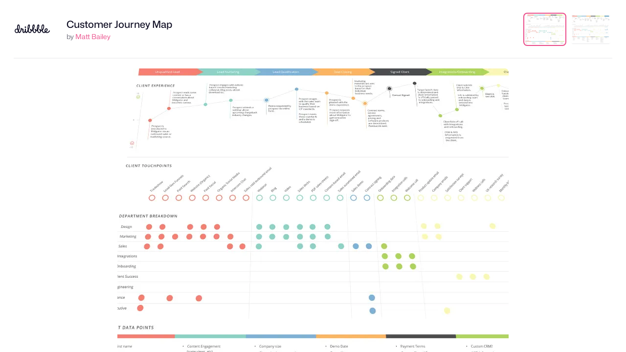

--- FILE ---
content_type: text/html; charset=UTF-8
request_url: https://dribbble.com/shots/4701314-Customer-Journey-Map/attachments/4701314?mode=media
body_size: 1807
content:
<!DOCTYPE html>
<html lang="en">
<head>
    <meta charset="utf-8">
    <meta name="viewport" content="width=device-width, initial-scale=1">
    <title></title>
    <style>
        body {
            font-family: "Arial";
        }
    </style>
    <script type="text/javascript">
    window.awsWafCookieDomainList = [];
    window.gokuProps = {
"key":"AQIDAHjcYu/GjX+QlghicBgQ/[base64]",
          "iv":"CgAGeDKIAAAAAqkd",
          "context":"mMhb8GbbxfPtWza79EaxB+Nen5uXqvopVZLR5VLdaiXmc7Rjw1msfhpqj6Zo+pnvnu15y6YldZWrqVAM+GRImOEyl6nfOUn12b6+frnwdW86IuY2XQcjnQu0cdwiH4Mr16t63vN761vxcwxGksK0L87Nc04fLi+A1/iLSFUtDJhnvlFpk55KRkPQc/iZy+Vmt9y897DgMltDO/Q8gbvp2n/I8TdWQfpp6RGIS3GuCf7HW6+L9P2N+1+Ga1pt02cvc84xIgYjLPqacvm/PEPGwGDrJK/lgYlUpHCYRruSijtrSKRap+SG052iJ3y0xNIDjkh0Ak0BVQCnLKyLtfAfsG3lRCIKsPKNl/fsk4lP9firkY2llvshrYAtn8FS31PbAI5c9CcL"
};
    </script>
    <script src="https://043df3d55a9e.947e1d2c.us-east-1.token.awswaf.com/043df3d55a9e/c9933a44d03a/a6adabef7897/challenge.js"></script>
</head>
<body>
    <div id="challenge-container"></div>
    <script type="text/javascript">
        AwsWafIntegration.saveReferrer();
        AwsWafIntegration.checkForceRefresh().then((forceRefresh) => {
            if (forceRefresh) {
                AwsWafIntegration.forceRefreshToken().then(() => {
                    window.location.reload(true);
                });
            } else {
                AwsWafIntegration.getToken().then(() => {
                    window.location.reload(true);
                });
            }
        });
    </script>
    <noscript>
        <h1>JavaScript is disabled</h1>
        In order to continue, we need to verify that you're not a robot.
        This requires JavaScript. Enable JavaScript and then reload the page.
    </noscript>
</body>
</html>

--- FILE ---
content_type: text/html; charset=utf-8
request_url: https://dribbble.com/shots/4701314-Customer-Journey-Map/attachments/4701314?mode=media
body_size: 4499
content:
<!DOCTYPE html>
<html lang="en">
<head>
  <title>Dribbble - customer-journey-800x600.jpg by Matt Bailey </title>
  <meta charset="utf-8" />
  <meta name="viewport" content="width=device-width, initial-scale=1.0, minimum-scale=1.0" />
  <link href="https://cdn.dribbble.com/assets/dribbble-vector-ball-c75e531ccee3110d0ee5ae951fd1d0a65d2ff25d3c0577757ea7e8d8e3e75db4.svg" rel="mask-icon" color="#EA64D9" />
<link href="https://cdn.dribbble.com/assets/apple-touch-icon-precomposed-182fb6df572b99fd9f7c870e5bd4441188121518640c0fa57782b258434d1e0f.png" rel="apple-touch-icon-precomposed" />
<link href="https://cdn.dribbble.com/assets/favicon-452601365a822699d1d5db718ddf7499d036e8c2f7da69e85160a4d2f83534bd.ico" rel="icon" sizes="any" />
<link href="https://cdn.dribbble.com/assets/favicon-192x192-d70ad402693bdd1a8460da7f9f3c590e817da7369c5287789ac968cf6947d214.png" rel="icon" sizes="192x192" type="image/png" >
<link href="https://cdn.dribbble.com/assets/favicon-99944ff731bb44d3a947810ca8728f177f8deac035a3a4342120c385fd7acb9d.svg" rel="icon" type="image/svg+xml" />

  <!-- hide css from IE6 but load for everyone else -->
  <!--[if gte IE 7]><!-->
      <link rel="stylesheet" href="https://cdn.dribbble.com/assets/master-aaf54731aa8e26ae57d19a8a327004492a45dca61534f5ada308cffeb473c473.css" media="screen, projection" />
    <link rel="stylesheet" href="https://cdn.dribbble.com/assets/attachments-cd5ee8687e4fbad3d7526767e4df1ffd1e900bde3e690cbe584f8a505f5455a0.css" media="screen, projection" />
  <!-- <![endif]-->
</head>

<body class="">

<div id="wrap">
  
<header class="full-screen-header ">
  <div class="header-details">
    <div class="header-details-logo" class="group">
      <a href="/">
        <svg xmlns="http://www.w3.org/2000/svg" viewBox="0 0 96 24" role="img" aria-labelledby="as15xzayn8g71i46j0ilthrii5s5x5tx" aria-hidden="true" class="icon fill-current">
<title id="as15xzayn8g71i46j0ilthrii5s5x5tx">Dribbble: the community for graphic design</title>
<path fill-rule="evenodd" clip-rule="evenodd" d="M95.8512 18.5141C91.8395 25.3156 85.4862 23.342 83.5781 21.7968C82.7661 22.3478 81.342 23.5554 79.4433 23.4161C75.3996 23.1192 73.9514 17.3405 73.9514 17.3405C73.9804 17.3636 72.747 17.7662 72.0802 17.759C72.0716 19.4536 70.6067 23.5018 66.6533 23.4501C62.217 23.3922 61.3151 16.7828 61.3151 16.7828C61.3151 16.7828 60.8736 17.3959 59.195 18.0064C59.2795 16.7045 59.2177 23.2519 53.9006 23.3481C49.6971 23.4242 48.5623 16.6809 48.5623 16.6809C48.5623 16.6809 47.8331 17.4385 46.4199 17.7012C46.5097 16.378 46.3637 23.3703 41.0459 23.3481C37.4523 23.3331 36.2242 19.1941 36.3197 18.6197C36.4416 17.8875 35.1052 23.4511 31.6145 23.3644C30.1739 23.322 29.1 22.2791 28.4261 20.8885C27.524 21.9209 26.2142 23.3644 24.7448 23.3644C22.1075 23.3644 20.9446 21.1584 21.1416 14.8577C21.1583 14.1105 21.1044 13.8165 20.3616 13.7047C19.9157 13.6304 19.459 13.4895 18.976 13.4152C18.8211 13.932 17.5076 23.1962 12.9912 23.372C11.476 23.4311 10.6475 22.1186 9.96715 21.1443C8.92417 22.5241 7.54738 23.4161 5.58603 23.4161C2.26365 23.4161 0 20.7302 0 17.417C0 14.1038 2.26365 11.4182 5.58603 11.4182C6.17345 11.4182 6.33836 11.5024 6.87502 11.659C5.77137 1.61058 8.37774 0.0401515 10.6578 0.0401515C12.8467 0.0401515 16.5863 5.12064 11.3244 18.0074C12.4926 21.8512 15.0111 21.6338 16.2214 13.7212C16.4676 12.1128 15.809 9.9423 16.8335 9.63937C18.7061 9.08575 18.9048 10.7468 19.7828 11.0235C20.7112 11.316 21.2531 11.2875 22.1444 11.4736C23.6674 11.771 24.2618 12.5892 24.0761 14.4113C23.8533 16.7171 23.4636 20.0729 24.652 20.4818C25.5091 20.779 27.0739 19.0016 27.3485 18.0291C27.623 17.0566 27.6803 16.7237 27.7047 16.0105C27.7419 14.4859 27.7884 13.3684 28.0484 12.2154C28.1597 11.7693 28.2865 11.4739 28.7912 11.4537C29.2066 11.4431 29.9661 11.318 30.3005 11.5782C30.7461 11.9131 30.6905 12.2529 30.6393 13.1471C30.121 25.8966 34.11 19.5319 35.2994 14.4357C34.876 8.67313 35.1667 0.145675 38.7779 0.00265405C40.6559 -0.0717249 41.4861 1.43282 41.5775 2.55581C41.8357 5.72757 40.3888 10.9815 38.4859 14.5148C37.3984 21.7242 43.2411 23.1498 44.1754 17.3952C42.6467 16.6684 40.9947 13.7265 42.339 12.2928C43.0934 11.4882 46.2335 12.6441 46.2849 15.1651C47.8252 14.7531 48.0308 13.8835 48.0522 14.0276C47.6287 8.265 48.0214 0.145749 51.6328 0.00272768C53.5106 -0.0716513 54.3408 1.43289 54.4321 2.55589C54.6904 5.72764 53.2435 10.9816 51.3408 14.5149C50.253 21.7243 56.096 23.1498 57.0301 17.3953C55.8983 17.1769 53.5091 14.0478 54.8876 12.2929C55.6243 11.3551 58.7528 13.3053 59.1032 15.2486C60.5829 14.8298 60.7838 13.9878 60.805 14.1296C60.3815 8.36712 60.7742 0.247876 64.3855 0.104854C66.2634 0.0304754 67.0936 1.53502 67.1849 2.65802C67.4432 5.82977 65.9962 11.0838 64.0933 14.6171C63.0058 21.8266 68.8485 23.2519 69.7829 17.4973C68.2276 17.2383 66.0171 13.9344 67.7962 12.2442C68.507 11.5689 71.2229 13.3219 71.8586 15.3218C72.742 15.2878 73.2918 14.9833 73.4097 14.9525C71.9995 8.18754 73.0493 0.0705829 76.9342 0.00282686C79.0338 -0.0337594 81.0867 1.13799 80.1856 7.57394C79.3256 13.7146 76.234 16.2916 76.2411 16.331C76.4211 17.0667 78.0074 23.2233 82.0023 19.9749C81.7955 19.5066 81.5885 19.0282 81.4728 18.4486C80.8107 15.0729 82.1112 11.2599 85.6462 10.6436C87.6715 10.2906 89.5793 11.2766 89.881 13.4996C90.3773 17.1371 87.0927 19.7715 85.8437 20.3429C85.2843 20.0251 90.9148 23.6362 94.2563 16.3995C94.45 15.9863 94.6837 16.0213 94.9863 16.2343C95.2 16.3847 96.4175 17.5379 95.8512 18.5141ZM8.00277 16.5233C7.83274 16.0149 7.48381 14.8949 7.36044 14.4096C6.68091 13.8187 6.19588 13.7227 5.32365 13.7227C3.38526 13.7227 2.24437 15.5148 2.24437 17.4473C2.24437 19.3798 3.48729 21.1722 5.42567 21.1722C7.10552 21.1722 8.38402 20.03 8.77408 18.4132C8.50106 17.7829 8.23024 17.2036 8.00277 16.5233ZM10.6103 2.70004C9.24825 2.70004 8.78622 5.94913 8.87589 8.72092C8.95519 11.1715 9.63996 13.329 9.99519 14.2956C10.0854 14.4168 10.0686 14.338 10.1491 14.4665C12.514 9.28488 11.5331 2.70004 10.6103 2.70004ZM38.9724 2.80209C37.212 2.60021 37.2233 9.93334 37.4419 11.5782C38.3561 10.1157 39.9444 3.1959 38.9724 2.80209V2.80209ZM51.827 2.80209C50.0667 2.60021 50.078 9.93334 50.2966 11.5782C51.2108 10.1157 52.7991 3.1959 51.827 2.80209ZM64.5798 2.90412C62.8194 2.70223 62.8307 10.0354 63.0494 11.6804C63.9635 10.2177 65.5518 3.2979 64.5798 2.90412V2.90412ZM77.1284 2.37283C74.3857 2.9236 75.0244 12.0682 75.4409 13.672C78.6717 9.23475 78.7381 2.20615 77.1284 2.37283V2.37283ZM87.4073 13.8005C87.268 13.2175 86.5707 12.9058 86.0894 12.9826C84.7123 13.1707 83.3767 14.8858 83.8937 17.497C84.0087 18.0786 84.2967 18.6138 84.2921 18.5961C87.3741 16.5285 87.636 14.8991 87.4073 13.8005ZM29.3312 9.43526C28.9376 9.43534 28.5528 9.31869 28.2255 9.10007C27.8982 8.88145 27.6431 8.57067 27.4924 8.20705C27.3417 7.84344 27.3023 7.4433 27.379 7.05726C27.4558 6.67122 27.6453 6.31661 27.9236 6.03827C28.2019 5.75994 28.5565 5.57039 28.9425 5.49359C29.3285 5.41679 29.7287 5.45619 30.0923 5.60681C30.456 5.75744 30.7668 6.01252 30.9854 6.33979C31.2041 6.66706 31.3208 7.05183 31.3208 7.44542C31.3208 7.70672 31.2693 7.96546 31.1693 8.20686C31.0694 8.44827 30.9228 8.66763 30.7381 8.8524C30.5533 9.03718 30.334 9.18375 30.0926 9.28376C29.8512 9.38377 29.5925 9.43525 29.3312 9.43526V9.43526Z"></path>
</svg>
      </a>
    </div>
    <div class="header-details-owner">
      <div>
        <h1><a href="/shots/4701314-Customer-Journey-Map">Customer Journey Map</a></h1>

        by <a class="url" rel="contact" href="/mattbaileydesign">Matt Bailey </a>
              </div>
    </div>
  </div>

    <div id="attachments" class="header-thumbnails">
      <ul class="thumbnails-list">
          <li id="attachment-4701314" class="active" data-thumbnail-id="4701314" data-attachment-id="4701314">
    <a data-title="Dribbble - customer-journey-800x600.jpg by Matt Bailey " href="/shots/4701314-Customer-Journey-Map/attachments/4701314?mode=media">
      <img class="thumb" title="customer-journey-800x600.jpg" src="https://cdn.dribbble.com/userupload/42001411/file/original-65a257dc6171884734063cc2dec7502a.jpg?resize=800x600" />
</a>  </li>
  <li id="attachment-1060594" class="" data-thumbnail-id="4701314" data-attachment-id="1060594">
    <a data-title="Dribbble - customer-journey.jpg by Matt Bailey " href="/shots/4701314-Customer-Journey-Map/attachments/1060594?mode=media">
      <img class="thumb" title="customer-journey.jpg" src="https://cdn.dribbble.com/users/491470/screenshots/4701314/attachments/1060594/customer-journey.jpg" />
</a>  </li>

      </ul>
    </div>

</header>

<main class="full-screen-main">
  <div id="media-viewer">
      <img title="customer-journey-800x600.jpg" src="https://cdn.dribbble.com/userupload/42001411/file/original-65a257dc6171884734063cc2dec7502a.jpg?resize=800x600" />
  </div>
</main>


</div> <!-- /wrap -->

<script src="https://cdn.dribbble.com/assets/jquery.min-9c88cca85b4993dd197ed241b5f8ed8bfc16bf66b1855af09272a1d820baec1e.js"></script>


<script>
  var Dribbble = Dribbble || {};
  Dribbble.isHistorySupported = function() {
    return (window.history && "pushState" in window.history);
  };
</script>
<script src="https://cdn.dribbble.com/assets/attachment-show-6ce330ac5a108aaa2a8ebb9230cddabf8b6d3e247cf77e567cdc695fe94e15ab.js"></script>

<script>
(function() {
  var LEFT_ARROW = 37;
  var RIGHT_ARROW = 39;
  var ESCAPE = 27;

  function navigateList(event) {
    var target = event.target;

    // Ensure it's a document event, avoid inputs and whatnot.
    if (["html", "body"].indexOf(target.localName) == -1) {
      return;
    }

    // Ignore any modifier keys.
    if (event.ctrlKey || event.altKey || event.shiftKey || event.metaKey) {
      return;
    }

    var which = event.which;

    // Handle navigating the list with the arrow keys.
    if (which == LEFT_ARROW || which == RIGHT_ARROW) {
      var $list    = $("#attachments");
      var $current = $list.find(".active");
      var $next    = (which == LEFT_ARROW ? $current.prev("li") : $current.next("li"));

      // Loop around at the end of the list.
      if ($next.length == 0) {
        $next = $list.find("li").eq(which == LEFT_ARROW ? -1 : 0);
      }

      // The last pagination item is used to ensure it's the list pagination
      // and not others, such as the date navigation provided on some pages.
      var url = $.trim($next.find("a").attr("href"));

      // If present, navigate to the URL and avoid triggering navigation again.
      if (url) {
        $(document).off("keyup", navigateList);

        document.location = url;
      }
    }
  }

  $(document).on('keyup', navigateList);

})();
</script>

<!-- c(~) -->
</body>
</html>


--- FILE ---
content_type: text/css
request_url: https://cdn.dribbble.com/assets/master-aaf54731aa8e26ae57d19a8a327004492a45dca61534f5ada308cffeb473c473.css
body_size: 99640
content:
@import url("https://fonts.googleapis.com/css2?family=Source+Serif+Pro:ital,wght@0,300;0,400;0,700;1,300;1,400;1,700&display=swap");@import url("https://fonts.googleapis.com/css2?family=Source+Serif+Pro:ital,wght@0,300;0,400;0,700;1,300;1,400;1,700&display=swap");body.mona-sans{font-family:'Mona Sans', 'Helvetica Neue', Helvetica, Arial, sans-serif}@font-face{font-family:'Mona Sans';font-stretch:75% 125%;font-weight:200 900;src:url(/assets/mona-sans/Mona-Sans-870dff5a10221ba7d01cc47eca10d0b2f911bd4196bb941985490bd8c7363cd9.woff2) format("woff2 supports variations"),url(/assets/mona-sans/Mona-Sans-870dff5a10221ba7d01cc47eca10d0b2f911bd4196bb941985490bd8c7363cd9.woff2) format("woff2-variations")}@font-face{font-family:'WF Visual Sans';font-style:normal;font-weight:normal;src:url(/assets/wf-visual-sans/WFVisualSans-RegularText-46461986901f80620e484e70aa8cbb90ede25a01351d464819a4e47a3f38ea43.woff2);font-display:swap}@font-face{font-family:'WF Visual Sans';font-style:normal;font-weight:600;src:url(/assets/wf-visual-sans/WFVisualSans-SemiBold-aa0e55353b6a1b897f76a0fcbf5561fa243ce1b8b9f6aebcb5a186f0536713b1.woff2);font-display:swap}html,body,div,span,applet,object,iframe,h1,h2,h3,h4,h5,h6,p,blockquote,pre,a,abbr,acronym,address,big,cite,code,del,dfn,em,font,img,ins,kbd,q,s,samp,small,strike,strong,sub,sup,tt,var,b,u,i,center,dl,dt,dd,ol,ul,li,fieldset,form,label,legend,table,caption,tbody,tfoot,thead,tr,th,td{margin:0;padding:0;border:0;background:transparent;font-size:100%;vertical-align:baseline}ol,ul{list-style:none}blockquote,q{quotes:none}table{border-spacing:0;border-collapse:collapse}:root{--zi-header: 9996;--zi-header-behind: calc(var(--zi-header) - 1);--zi-shot-overlay: calc(var(--zi-header) + 1);--zi-attachment-overlay: calc(var(--zi-shot-overlay) + 1);--zi-default-overlay: calc(var(--zi-shot-overlay) + 3);--zi-hovercard: calc(var(--zi-shot-overlay) + 1);--zi-tipsy: calc(var(--zi-default-overlay) + 1);--zi-dialog: calc(var(--zi-default-overlay) + 5);--zi-filter: 1000;--zi-dropdown: 1000;--zi-autocomplete: calc(var(--zi-shot-overlay) + 1);--zi-sticky-job-header: calc(var(--zi-hovercard) + 1);--zi-jobs-bg-effect: 10;--zi-playbook-overlay: var(--zi-shot-overlay);--zi-playbook-notice: calc(var(--zi-playbook-overlay) - 1);--zi-playbook-customize: calc(var(--zi-playbook-notice) + 1);--zi-playbook-head: 2;--zi-playbook-edit-links: calc(var(--zi-playbook-head) + 1);--zi-max: 99999999999}.dropdown2::-webkit-input-placeholder,.input2::-webkit-input-placeholder,.input2[type]::-webkit-input-placeholder,drb-select::-webkit-input-placeholder,.dropdown2 textarea::-webkit-input-placeholder,.input2 textarea::-webkit-input-placeholder,.input2[type] textarea::-webkit-input-placeholder,.dropdown2 .ql-container .ql-editor::-webkit-input-placeholder,.input2 .ql-container .ql-editor::-webkit-input-placeholder,.ql-container .dropdown2 .ql-editor::-webkit-input-placeholder,.ql-container .input2 .ql-editor::-webkit-input-placeholder,drb-select textarea::-webkit-input-placeholder,drb-select .ql-container .ql-editor::-webkit-input-placeholder,.ql-container drb-select .ql-editor::-webkit-input-placeholder,.dropdown2 input::-webkit-input-placeholder,.input2 input::-webkit-input-placeholder,.input2[type] input::-webkit-input-placeholder,drb-select input::-webkit-input-placeholder{color:#98959f;font-weight:400}.dropdown2::-moz-placeholder,.input2::-moz-placeholder,.input2[type]::-moz-placeholder,drb-select::-moz-placeholder,.dropdown2 textarea::-moz-placeholder,.input2 textarea::-moz-placeholder,.input2[type] textarea::-moz-placeholder,.dropdown2 .ql-container .ql-editor::-moz-placeholder,.input2 .ql-container .ql-editor::-moz-placeholder,.ql-container .dropdown2 .ql-editor::-moz-placeholder,.ql-container .input2 .ql-editor::-moz-placeholder,drb-select textarea::-moz-placeholder,drb-select .ql-container .ql-editor::-moz-placeholder,.ql-container drb-select .ql-editor::-moz-placeholder,.dropdown2 input::-moz-placeholder,.input2 input::-moz-placeholder,.input2[type] input::-moz-placeholder,drb-select input::-moz-placeholder{color:#98959f;font-weight:400}.dropdown2:-ms-input-placeholder,.input2:-ms-input-placeholder,.input2[type]:-ms-input-placeholder,drb-select:-ms-input-placeholder,.dropdown2 textarea:-ms-input-placeholder,.input2 textarea:-ms-input-placeholder,.input2[type] textarea:-ms-input-placeholder,.dropdown2 .ql-container .ql-editor:-ms-input-placeholder,.input2 .ql-container .ql-editor:-ms-input-placeholder,.ql-container .dropdown2 .ql-editor:-ms-input-placeholder,.ql-container .input2 .ql-editor:-ms-input-placeholder,drb-select textarea:-ms-input-placeholder,drb-select .ql-container .ql-editor:-ms-input-placeholder,.ql-container drb-select .ql-editor:-ms-input-placeholder,.dropdown2 input:-ms-input-placeholder,.input2 input:-ms-input-placeholder,.input2[type] input:-ms-input-placeholder,drb-select input:-ms-input-placeholder{color:#98959f;font-weight:400}.dropdown2::-ms-input-placeholder,.input2::-ms-input-placeholder,.input2[type]::-ms-input-placeholder,drb-select::-ms-input-placeholder,.dropdown2 textarea::-ms-input-placeholder,.input2 textarea::-ms-input-placeholder,.input2[type] textarea::-ms-input-placeholder,.dropdown2 .ql-container .ql-editor::-ms-input-placeholder,.input2 .ql-container .ql-editor::-ms-input-placeholder,.ql-container .dropdown2 .ql-editor::-ms-input-placeholder,.ql-container .input2 .ql-editor::-ms-input-placeholder,drb-select textarea::-ms-input-placeholder,drb-select .ql-container .ql-editor::-ms-input-placeholder,.ql-container drb-select .ql-editor::-ms-input-placeholder,.dropdown2 input::-ms-input-placeholder,.input2 input::-ms-input-placeholder,.input2[type] input::-ms-input-placeholder,drb-select input::-ms-input-placeholder{color:#98959f;font-weight:400}.input2-placeholder,.rich-text-content p.is-editor-empty:first-child:before,drb-rich-text-content p.is-editor-empty:first-child:before,drb-rich-text-content .ProseMirror p.is-editor-empty:first-child:before,.dropdown2::placeholder,.input2::placeholder,.input2[type]::placeholder,drb-select::placeholder,.dropdown2 textarea::placeholder,.input2 textarea::placeholder,.input2[type] textarea::placeholder,.dropdown2 .ql-container .ql-editor::placeholder,.input2 .ql-container .ql-editor::placeholder,.ql-container .dropdown2 .ql-editor::placeholder,.ql-container .input2 .ql-editor::placeholder,drb-select textarea::placeholder,drb-select .ql-container .ql-editor::placeholder,.ql-container drb-select .ql-editor::placeholder,.dropdown2 input::placeholder,.input2 input::placeholder,.input2[type] input::placeholder,drb-select input::placeholder{color:#98959f;font-weight:400}.dropdown2,.input2,.input2[type],drb-select{display:-ms-inline-flexbox;display:inline-flex;-webkit-box-sizing:border-box;box-sizing:border-box;-ms-flex-align:center;align-items:center;max-width:var(--input-max-width);height:var(--input-height, 40px);min-height:var(--input-min-height, var(--input-height, 40px));margin:var(--input-margin, 0);padding:var(--input-padding-top, 0) var(--input-padding-right) var(--input-padding-bottom, 0) var(--input-padding-left);-webkit-transition:all 0.2s cubic-bezier(0.34, 1.56, 0.64, 1);transition:all 0.2s cubic-bezier(0.34, 1.56, 0.64, 1);-webkit-transition-property:color, border, background-color, -webkit-box-shadow;transition-property:color, border, background-color, -webkit-box-shadow;transition-property:color, box-shadow, border, background-color;transition-property:color, box-shadow, border, background-color, -webkit-box-shadow;border:1px solid var(--input-border-color, rgba(219,218,222,0.9));border-radius:var(--input-radius, 8px);background-color:var(--input-bg-color, #fff);-webkit-box-shadow:var(--input-box-shadow);box-shadow:var(--input-box-shadow);color:var(--input-color, #0d0c22);font-family:inherit;font-size:var(--input-font-size, 16px);font-weight:var(--input-font-weight, 400);line-height:1;gap:var(--input-gap, 8px)}.dropdown2:hover,.input2:hover,drb-select:hover,.dropdown2:focus,.input2:focus,drb-select:focus,.dropdown2:focus-visible,.input2:focus-visible,drb-select:focus-visible,.dropdown2:focus-within,.input2:focus-within,drb-select:focus-within,.dropdown2:has(:focus-visible),.input2:has(:focus-visible),drb-select:has(:focus-visible){--input-border-color: rgba(158, 158, 167, 0.7);--input-box-shadow: 0px 4px 4px 0px rgba(6, 3, 24, 0.03);outline:none}.has-validation-error .dropdown2,.has-validation-error .input2,.has-validation-error drb-select{--input-box-shadow: 0px 0px 0px 4px rgba(234, 76, 137, 0.1)}.dropdown2::-webkit-input-placeholder,.input2::-webkit-input-placeholder,.input2[type]::-webkit-input-placeholder,drb-select::-webkit-input-placeholder,.dropdown2 textarea::-webkit-input-placeholder,.input2 textarea::-webkit-input-placeholder,.input2[type] textarea::-webkit-input-placeholder,.dropdown2 .ql-container .ql-editor::-webkit-input-placeholder,.input2 .ql-container .ql-editor::-webkit-input-placeholder,.ql-container .dropdown2 .ql-editor::-webkit-input-placeholder,.ql-container .input2 .ql-editor::-webkit-input-placeholder,drb-select textarea::-webkit-input-placeholder,drb-select .ql-container .ql-editor::-webkit-input-placeholder,.ql-container drb-select .ql-editor::-webkit-input-placeholder,.dropdown2 input::-webkit-input-placeholder,.input2 input::-webkit-input-placeholder,.input2[type] input::-webkit-input-placeholder,drb-select input::-webkit-input-placeholder{font-size:var(--input-placeholder-font-size)}.dropdown2::-moz-placeholder,.input2::-moz-placeholder,.input2[type]::-moz-placeholder,drb-select::-moz-placeholder,.dropdown2 textarea::-moz-placeholder,.input2 textarea::-moz-placeholder,.input2[type] textarea::-moz-placeholder,.dropdown2 .ql-container .ql-editor::-moz-placeholder,.input2 .ql-container .ql-editor::-moz-placeholder,.ql-container .dropdown2 .ql-editor::-moz-placeholder,.ql-container .input2 .ql-editor::-moz-placeholder,drb-select textarea::-moz-placeholder,drb-select .ql-container .ql-editor::-moz-placeholder,.ql-container drb-select .ql-editor::-moz-placeholder,.dropdown2 input::-moz-placeholder,.input2 input::-moz-placeholder,.input2[type] input::-moz-placeholder,drb-select input::-moz-placeholder{font-size:var(--input-placeholder-font-size)}.dropdown2:-ms-input-placeholder,.input2:-ms-input-placeholder,.input2[type]:-ms-input-placeholder,drb-select:-ms-input-placeholder,.dropdown2 textarea:-ms-input-placeholder,.input2 textarea:-ms-input-placeholder,.input2[type] textarea:-ms-input-placeholder,.dropdown2 .ql-container .ql-editor:-ms-input-placeholder,.input2 .ql-container .ql-editor:-ms-input-placeholder,.ql-container .dropdown2 .ql-editor:-ms-input-placeholder,.ql-container .input2 .ql-editor:-ms-input-placeholder,drb-select textarea:-ms-input-placeholder,drb-select .ql-container .ql-editor:-ms-input-placeholder,.ql-container drb-select .ql-editor:-ms-input-placeholder,.dropdown2 input:-ms-input-placeholder,.input2 input:-ms-input-placeholder,.input2[type] input:-ms-input-placeholder,drb-select input:-ms-input-placeholder{font-size:var(--input-placeholder-font-size)}.dropdown2::-ms-input-placeholder,.input2::-ms-input-placeholder,.input2[type]::-ms-input-placeholder,drb-select::-ms-input-placeholder,.dropdown2 textarea::-ms-input-placeholder,.input2 textarea::-ms-input-placeholder,.input2[type] textarea::-ms-input-placeholder,.dropdown2 .ql-container .ql-editor::-ms-input-placeholder,.input2 .ql-container .ql-editor::-ms-input-placeholder,.ql-container .dropdown2 .ql-editor::-ms-input-placeholder,.ql-container .input2 .ql-editor::-ms-input-placeholder,drb-select textarea::-ms-input-placeholder,drb-select .ql-container .ql-editor::-ms-input-placeholder,.ql-container drb-select .ql-editor::-ms-input-placeholder,.dropdown2 input::-ms-input-placeholder,.input2 input::-ms-input-placeholder,.input2[type] input::-ms-input-placeholder,drb-select input::-ms-input-placeholder{font-size:var(--input-placeholder-font-size)}.dropdown2::placeholder,.input2::placeholder,.input2[type]::placeholder,drb-select::placeholder,.dropdown2 textarea::placeholder,.input2 textarea::placeholder,.input2[type] textarea::placeholder,.dropdown2 .ql-container .ql-editor::placeholder,.input2 .ql-container .ql-editor::placeholder,.ql-container .dropdown2 .ql-editor::placeholder,.ql-container .input2 .ql-editor::placeholder,drb-select textarea::placeholder,drb-select .ql-container .ql-editor::placeholder,.ql-container drb-select .ql-editor::placeholder,.dropdown2 input::placeholder,.input2 input::placeholder,.input2[type] input::placeholder,drb-select input::placeholder{font-size:var(--input-placeholder-font-size)}.dropdown2:disabled,.input2:disabled,drb-select:disabled,:disabled .dropdown2,:disabled .input2,:disabled drb-select,.dropdown2:has(:disabled),.input2:has(:disabled),drb-select:has(:disabled){--input-bg-color: #faf9fb;--input-box-shadow: unset;cursor:not-allowed}.dropdown2 svg,.input2 svg,.input2[type] svg,drb-select svg{display:-ms-inline-flexbox;display:inline-flex;-ms-flex-negative:0;flex-shrink:0;width:var(--input-icon-size, 16px);height:var(--input-icon-size, 16px);-webkit-transition:inherit;transition:inherit;color:var(--input-icon-color, #6e6d7a)}.dropdown2 input,.input2 input,.input2[type] input,drb-select input,.dropdown2 textarea,.input2 textarea,.input2[type] textarea,.dropdown2 .ql-container .ql-editor,.input2 .ql-container .ql-editor,.ql-container .dropdown2 .ql-editor,.ql-container .input2 .ql-editor,drb-select textarea,drb-select .ql-container .ql-editor,.ql-container drb-select .ql-editor,.dropdown2 drb-clearable-input,.input2 drb-clearable-input,.input2[type] drb-clearable-input,drb-select drb-clearable-input{all:unset;-webkit-box-sizing:border-box;box-sizing:border-box;width:100%;height:100%;margin:0;padding:0;border:none;background-color:transparent !important;-webkit-box-shadow:none !important;box-shadow:none !important;cursor:var(--input-cursor, text)}.dropdown2--small{--input-height: 40px;--input-padding-left: 12px;--input-padding-right: 12px;--input-font-size: 14px}.dropdown2--large,.input2--large,.input2[type--large],drb-select[size='large']{--input-height: 47px;--input-padding-left: 16px;--input-padding-right: 16px;--input-font-size: 16px}.dropdown2--x-large,.input2--x-large,.input2[type--x-large],drb-select[size='x-large']{--input-height: 55px;--input-padding-left: 16px;--input-padding-right: 16px;--input-font-size: 16px}.toggle2,.check2{display:-ms-flexbox;display:flex;-ms-flex-align:center;align-items:center;width:var(--label-width, 100%);margin-bottom:var(--label-margin, 10px);-webkit-transition:0.15s ease;transition:0.15s ease;color:var(--label-color, #060318);font-size:var(--label-font-size, 14px);font-weight:var(--label-font-weight, 500);cursor:pointer;gap:var(--label-gap, 12px)}.rich-text-action,drb-rich-text-actions:not(:defined):before{display:-ms-inline-flexbox;display:inline-flex;-ms-flex-align:center;align-items:center;-ms-flex-pack:center;justify-content:center;height:var(--rich-text-action-height, 29px);margin:0;padding:0 4px;-webkit-transition:background-color 0.15s ease;transition:background-color 0.15s ease;border:none;border-radius:4px;background-color:transparent;color:var(--rich-text-action-color, #060318);cursor:pointer;-webkit-appearance:none;-moz-appearance:none;appearance:none}.rich-text-action:hover,drb-rich-text-actions:hover:not(:defined):before{background-color:#ecebf0}.rich-text-action[active],drb-rich-text-actions[active]:not(:defined):before{background-color:#d8d6d5}.rich-text-action svg,drb-rich-text-actions:not(:defined):before svg{width:var(--rich-text-action-icon-size, 20px) !important;height:var(--rich-text-action-icon-size, 20px) !important;color:inherit !important}.rich-text-action-divider{display:inline-block;width:1px;height:29px;background-color:#beb9ca}.rich-text-content,drb-rich-text-content,drb-rich-text-content .ProseMirror{-ms-flex:1;flex:1;height:-webkit-fit-content;height:-moz-fit-content;height:fit-content;outline:none;font-size:var(--rich-text-content-font-size, 16px);line-height:var(--rich-text-content-line-height, 1.25);word-wrap:break-word;word-break:break-word;cursor:text;-webkit-font-feature-settings:initial;font-feature-settings:initial;-webkit-font-variant-ligatures:none;font-variant-ligatures:none}.rich-text-content>*+*,drb-rich-text-content>*+*,drb-rich-text-content .ProseMirror>*+*{margin-top:var(--rich-text-content-block-gap, 1.5em)}.rich-text-content ul,drb-rich-text-content ul,drb-rich-text-content .ProseMirror ul{padding-left:1.5em;list-style-type:disc}.rich-text-content ol,drb-rich-text-content ol,drb-rich-text-content .ProseMirror ol{padding-left:1.5em;list-style-type:decimal}.rich-text-content p.is-editor-empty:first-child:before,drb-rich-text-content p.is-editor-empty:first-child:before,drb-rich-text-content .ProseMirror p.is-editor-empty:first-child:before{content:attr(data-placeholder);position:absolute;height:0;padding-left:1px;font-size:inherit;pointer-events:none}:root{--attachment-min-width: 100px;--attachment-max-width: 252px;--attachment-min-height: 100px;--attachment-max-height: 252px}drb-emoji-picker,drb-autocomplete,drb-dropdown,drb-rich-text,drb-infinite-scroll,drb-tooltip{display:contents}drb-horizontal-overflow-arrows{display:block;position:relative;min-width:0}drb-toast{display:none}drb-avatar{--popover-transition-delay: 0.5s;--tooltip-padding: 12px;display:-ms-inline-flexbox;display:inline-flex;position:relative;width:var(--avatar-size, 60px);height:var(--avatar-size, 60px);container-type:inline-size}drb-avatar img{width:100%;height:100%;border-radius:50%;background:var(--avatar-bg, #fdfcfb)}drb-dialog:not(:defined){display:none}drb-dialog [slot='dialog-outer']{display:contents}:not(:defined) [slot]{display:none}drb-attachment:not(:defined){display:block;-webkit-box-sizing:border-box;box-sizing:border-box;width:120px;height:53px;margin:var(--attachment-margin);overflow:hidden;border:1px solid #d8d6d5;border-radius:var(--attachment-border-radius, 8px);background-color:#f3f3f4}drb-attachment[preview-url]:not(:defined){width:auto;min-width:var(--attachment-min-width);max-width:var(--attachment-max-width);height:auto;min-height:var(--attachment-min-height);max-height:var(--attachment-max-height);aspect-ratio:var(--attachment-aspect-ratio, 1)}drb-tooltip>*:not([slot='tooltip-content']){cursor:var(--drb-tooltip-cursor, pointer)}drb-tooltip a:link,drb-tooltip a:visited{color:#060318;-webkit-text-decoration:var(--drb-tooltip-link-decoration, underline);text-decoration:var(--drb-tooltip-link-decoration, underline)}drb-select{--caret-size: 14px;--caret-gap: 11px;position:relative;width:100%;height:auto !important;min-height:var(--input-height, 40px);padding:0 !important}drb-select[disabled]{pointer-events:none}drb-select[size='large']{--caret-size: 16px}drb-select[size='x-large']{--caret-size: 21px}drb-select:not(:defined):before{content:'';display:block}drb-select:not(:defined)>*{display:none}drb-select:defined [slot]{display:contents}drb-rich-text-content{--rich-text-content-padding: 16px;display:-ms-flexbox;display:flex;-ms-flex-direction:column;flex-direction:column;min-height:var(--rich-text-content-min-height, 80px);max-height:var(--rich-text-content-max-height, 300px);padding-top:var(--rich-text-content-padding-top, var(--rich-text-content-padding));padding-right:var(--rich-text-content-padding-right, var(--rich-text-content-padding));padding-bottom:var(--rich-text-content-padding-bottom, var(--rich-text-content-padding));padding-left:var(--rich-text-content-padding-left, var(--rich-text-content-padding));overflow-y:auto;scrollbar-width:thin}drb-rich-text-actions{display:-ms-flexbox;display:flex;-webkit-box-sizing:border-box;box-sizing:border-box;-ms-flex-preferred-size:100%;flex-basis:100%;-ms-flex-align:center;align-items:center;padding:8px 16px;background-color:#faf9fb;gap:16px}drb-rich-text-actions:not(:defined):before{content:''}drb-thumbnail,drb-video{display:-ms-flexbox;display:flex;position:relative;width:100%;height:auto;overflow:hidden;-webkit-transform:translateZ(0);transform:translateZ(0);-webkit-backface-visibility:hidden;backface-visibility:hidden;-webkit-transition:background-color 0.5s ease-in-out;transition:background-color 0.5s ease-in-out;border-radius:var(--thumbnail-border-radius, 8px);background-color:var(--thumbnail-bg-color, #ecebf0);aspect-ratio:var(--thumbnail-aspect-ratio, 4/3)}drb-thumbnail>*,drb-thumbnail img,drb-video>*,drb-video img{display:block;width:100%;height:100%;-o-object-fit:cover;object-fit:cover;-webkit-transform:translateZ(0);transform:translateZ(0)}drb-expandable{display:block}drb-expandable [slot],drb-expandable:not(:defined) [slot]{display:block}drb-expandable [slot='expandable-content']{height:0;will-change:height;-webkit-transition:height var(--expandable-transition-speed, 0.3s) var(--expandable-transition-easing, cubic-bezier(0.34, 1.56, 0.64, 1));transition:height var(--expandable-transition-speed, 0.3s) var(--expandable-transition-easing, cubic-bezier(0.34, 1.56, 0.64, 1))}drb-expandable[expanded] [slot='expandable-content']{height:auto}drb-expandable:not([expanded]) [slot='expandable-content']{overflow:hidden}drb-dropdown hr{display:-ms-flexbox;display:flex;-webkit-box-sizing:border-box;box-sizing:border-box;width:100%;margin:8px 0;padding:0 12px;border:none}drb-dropdown hr:after{content:'';display:block;width:100%;height:1px;background-color:#d8d6d5}drb-code-input{display:-ms-inline-flexbox;display:inline-flex;-ms-flex-pack:center;justify-content:center;width:100%}drb-code-input:not(:defined){min-height:76px}drb-recaptcha-v2{display:contents}drb-recaptcha-v2 .grecaptcha-badge{display:none}[data-screen]{view-transition-class:screen}html:active-view-transition-type(slide-left, slide-right)::view-transition-old(root),html:active-view-transition-type(slide-left, slide-right)::view-transition-new(root){-webkit-animation-duration:50ms;animation-duration:50ms}html:active-view-transition-type(slide-left)::view-transition-old(.screen){-webkit-animation:120ms cubic-bezier(0.4, 0, 1, 1) both fade-out,400ms cubic-bezier(0.4, 0, 0.2, 1) both screen-slide-to-left;animation:120ms cubic-bezier(0.4, 0, 1, 1) both fade-out,400ms cubic-bezier(0.4, 0, 0.2, 1) both screen-slide-to-left}html:active-view-transition-type(slide-left)::view-transition-new(.screen){-webkit-animation:120ms cubic-bezier(0, 0, 0.2, 1) 60ms both fade-in,400ms cubic-bezier(0.4, 0, 0.2, 1) both screen-slide-from-right;animation:120ms cubic-bezier(0, 0, 0.2, 1) 60ms both fade-in,400ms cubic-bezier(0.4, 0, 0.2, 1) both screen-slide-from-right}html:active-view-transition-type(slide-right)::view-transition-old(.screen){-webkit-animation:120ms cubic-bezier(0.4, 0, 1, 1) both fade-out,400ms cubic-bezier(0.4, 0, 0.2, 1) both screen-slide-to-right;animation:120ms cubic-bezier(0.4, 0, 1, 1) both fade-out,400ms cubic-bezier(0.4, 0, 0.2, 1) both screen-slide-to-right}html:active-view-transition-type(slide-right)::view-transition-new(.screen){-webkit-animation:120ms cubic-bezier(0, 0, 0.2, 1) 60ms both fade-in,400ms cubic-bezier(0.4, 0, 0.2, 1) both screen-slide-from-left;animation:120ms cubic-bezier(0, 0, 0.2, 1) 60ms both fade-in,400ms cubic-bezier(0.4, 0, 0.2, 1) both screen-slide-from-left}@-webkit-keyframes fade-in{from{opacity:0}}@keyframes fade-in{from{opacity:0}}@-webkit-keyframes fade-out{to{opacity:0}}@keyframes fade-out{to{opacity:0}}@-webkit-keyframes screen-slide-from-left{from{-webkit-transform:translateX(-30px);transform:translateX(-30px)}}@keyframes screen-slide-from-left{from{-webkit-transform:translateX(-30px);transform:translateX(-30px)}}@-webkit-keyframes screen-slide-from-right{from{-webkit-transform:translateX(30px);transform:translateX(30px)}}@keyframes screen-slide-from-right{from{-webkit-transform:translateX(30px);transform:translateX(30px)}}@-webkit-keyframes screen-slide-to-right{to{-webkit-transform:translateX(30px);transform:translateX(30px)}}@keyframes screen-slide-to-right{to{-webkit-transform:translateX(30px);transform:translateX(30px)}}@-webkit-keyframes screen-slide-to-left{to{-webkit-transform:translateX(-30px);transform:translateX(-30px)}}@keyframes screen-slide-to-left{to{-webkit-transform:translateX(-30px);transform:translateX(-30px)}}drb-dialog#auth-flow{--dialog-padding: 44px 32px 50px;--dialog-remote-initial-height: 548px}.auth-screen{--input-placeholder-font-size: 14px;display:-ms-flexbox;display:flex;-ms-flex-direction:column;flex-direction:column;-ms-flex-align:center;align-items:center;width:100%;max-width:var(--auth-screen-container-width, 310px);margin:0 auto;gap:24px}.auth-screen:has(drb-code-input){--auth-screen-container-width: 415px}.auth-screen__fieldset{display:-ms-flexbox;display:flex;-ms-flex-direction:column;flex-direction:column;width:100%;gap:8px}.auth-screen__label{font-family:"Mona Sans", "Helvetica Neue", Helvetica, Arial, sans-serif;font-size:12px;font-weight:700;line-height:normal;margin:0}.auth-screen__disclaimer-text{--link-decoration: underline;--link-decoration-hover: underline;--link-color: #7b7194;--link-color-hover: #524b63;font-family:"Mona Sans", "Helvetica Neue", Helvetica, Arial, sans-serif;font-size:12px;font-weight:400;line-height:15px;color:#7b7194;text-align:center}.auth-screen__disclaimer-text .text-button:hover{color:#524b63}.auth-screen .auth-google-form{width:100%}.auth-screen [data-google-sign-in-button]{width:310px;height:40px;margin:0 auto;-webkit-animation:google-skeleton 0.95s linear infinite;animation:google-skeleton 0.95s linear infinite;border-radius:9999999px;background-image:-webkit-gradient(linear, right top, left top, color-stop(8%, #f3f4f4), color-stop(28%, #faf9fb), color-stop(70%, #f3f4f4));background-image:linear-gradient(-90deg, #f3f4f4 8%, #faf9fb 28%, #f3f4f4 70%);background-size:200%}.auth-screen [data-google-sign-in-button]>div{-webkit-transition:opacity 0.5s ease-in-out;transition:opacity 0.5s ease-in-out;opacity:0}.auth-screen [data-google-sign-in-button][data-google-fade-in]>div{opacity:1}.auth-screen-header{display:-ms-flexbox;display:flex;-ms-flex-direction:column;flex-direction:column;-ms-flex-align:center;align-items:center;text-align:center;gap:24px}.auth-screen-header__icon{width:44px;height:44px;color:#d86ad4}.auth-screen-header__heading{font-family:"Mona Sans", "Helvetica Neue", Helvetica, Arial, sans-serif;font-size:24px;font-weight:700;line-height:29px}.auth-screen-header__copy{font-family:"Mona Sans", "Helvetica Neue", Helvetica, Arial, sans-serif;font-size:14px;font-weight:400;line-height:17px;margin-top:-4px}.auth-avatar{display:-ms-flexbox;display:flex;-ms-flex-align:center;align-items:center;gap:18px;width:100%}.auth-avatar__image-container{position:relative;width:64px;height:64px}.auth-avatar__image-container>*{display:none}.auth-avatar__image-container>*:first-child{display:-ms-flexbox;display:flex}.auth-avatar__image-container drb-s3-upload{position:relative;width:100%;height:100%;overflow:hidden;border-radius:50%}.auth-avatar__image-container drb-s3-upload:after{content:'';position:absolute;top:0;left:0;width:100%;height:100%;-webkit-transform:translateX(var(--upload-progress, 0%));-ms-transform:translateX(var(--upload-progress, 0%));transform:translateX(var(--upload-progress, 0%));-webkit-transition:0.1s ease-in-out;transition:0.1s ease-in-out;opacity:0.6;background-color:#d86ad4}.auth-avatar__image-container drb-s3-upload img{width:100%;height:100%;-o-object-fit:cover;object-fit:cover}.auth-avatar__edit-button{--btn-height: 26px;--btn-icon-size: 13px;--btn-border-width: 2px;--btn-border-color: #fff;--btn-border-color-hover: #fff;visibility:hidden;position:absolute !important;right:-2px;bottom:-2px}.auth-avatar:has(drb-s3-upload) .auth-avatar__edit-button{visibility:visible}.auth-avatar__info-container{font-family:"Mona Sans", "Helvetica Neue", Helvetica, Arial, sans-serif;font-size:11px;font-weight:700;line-height:14px;display:-ms-flexbox;display:flex;-ms-flex:1;flex:1;-ms-flex-direction:column;flex-direction:column;font-weight:400;gap:4px}.auth-avatar__placeholder-button{-webkit-appearance:none;-moz-appearance:none;appearance:none;margin:0;padding:0;border:none;background:none;background-color:initial;-webkit-box-sizing:border-box;box-sizing:border-box;-ms-flex-align:center;align-items:center;-ms-flex-pack:center;justify-content:center;width:100%;height:100%;-webkit-transition:0.1s ease-out;transition:0.1s ease-out;border:2px dashed #d1ceda;border-radius:50%;background-color:#faf9fb;cursor:pointer}.auth-avatar__placeholder-button:hover,.auth-avatar__placeholder-button:focus{border-color:#ea4c89;outline:none;background-color:#fff5fd}.auth-avatar__placeholder-button:hover svg,.auth-avatar__placeholder-button:focus svg{color:#ea4c89}.auth-avatar__placeholder-button svg{width:18px;height:18px;-webkit-transition:0.1s ease-out;transition:0.1s ease-out;color:#aba5bb}@-webkit-keyframes google-skeleton{0%{background-position:-100% 0}100%{background-position:100%}}@keyframes google-skeleton{0%{background-position:-100% 0}100%{background-position:100%}}html{height:100%;-webkit-font-smoothing:antialiased;-moz-osx-font-smoothing:grayscale}@media (-webkit-min-device-pixel-ratio: 1.5),(min-resolution: 144dpi){html{-webkit-font-smoothing:subpixel-antialiased;-moz-osx-font-smoothing:auto}}@media only screen and (max-width: 959px){html{-webkit-text-size-adjust:none;-moz-text-size-adjust:none;-ms-text-size-adjust:none;text-size-adjust:none;-webkit-tap-highlight-color:rgba(0,0,0,0)}}body{font-family:"Mona Sans", "Helvetica Neue", Helvetica, Arial, sans-serif;font-size:16px;font-weight:400;line-height:28px;-webkit-font-feature-settings:'ss01';font-feature-settings:'ss01';overflow-x:hidden;background:#fff;color:#0d0c22}#footer{-ms-flex-negative:0;flex-shrink:0}a:link,a:visited{-webkit-transition:var(--link-transition, color 100ms ease);transition:var(--link-transition, color 100ms ease);color:var(--link-color, #0d0c22);-webkit-text-decoration:var(--link-decoration, none);text-decoration:var(--link-decoration, none)}a.color-white:link,a.color-white:visited{color:#fff}a:hover{color:var(--link-color-hover, #3d3d4e);-webkit-text-decoration:var(--link-decoration-hover, none);text-decoration:var(--link-decoration-hover, none)}a.color-white:hover{color:#dbdbde}a:active{outline:none}.pro-text{color:#ea4c89 !important}.team-text{color:#4f3cc9 !important}.playbook-text{color:#77e0b5 !important}input[type='search']{-webkit-appearance:textfield}input[type='search']::-webkit-search-decoration{-webkit-appearance:none}button[type='submit'],input[type='submit']{cursor:pointer}::-moz-selection{background:rgba(255,218,121,0.5);color:#0d0c22}::selection{background:rgba(255,218,121,0.5);color:#0d0c22}.lazyload{display:block}sup{color:#0d0c22;font-size:smaller;font-weight:500;vertical-align:super}#wrap{-ms-flex:1 0 auto;flex:1 0 auto;background:#fff}#wrap-inner{-webkit-box-sizing:border-box;box-sizing:border-box;width:100%;padding:32px 32px 40px}body#designers #wrap-inner,body#teams #wrap-inner{width:auto}@media only screen and (max-width: 959px){#wrap-inner{padding:16px}}#wrap-inner.flushed{padding-right:0;padding-left:0}#content{position:relative;margin:0 auto;padding:0;font-size:14px}#content input,#content select,#content textarea:not(.transparent-textarea-heading):not(.transparent-textarea),#content .ql-container .ql-editor:not(.transparent-textarea-heading):not(.transparent-textarea),.ql-container #content .ql-editor:not(.transparent-textarea-heading):not(.transparent-textarea),#content .tagify,#content .btn-dropdown-link{font-size:var(--input-font-size, 14px)}#main{width:74.5455%;float:left}body#user-profile #main,body#profile #main{position:relative}#main.main-full{width:auto;max-width:none;float:none}@media only screen and (max-width: 959px){#main{margin-bottom:40px}}div.col-half{width:48%;margin-right:4%;float:left}div.col-half+div.col-half{margin-right:0}form.with-messages div.col-half.form-field{margin-right:4%}form.with-messages div.col-half.form-field+div.col-half{margin-right:0}@media only screen and (max-width: 959px){div.col-half{margin-bottom:25px}}div.secondary{width:22.7273%;float:right}.container-small{-webkit-box-sizing:border-box;box-sizing:border-box;width:100%;margin:0 auto;padding-right:20px;padding-left:20px}@media (min-width: 768px){.container-small{max-width:1152px}}@media (min-width: 768px){.container-small{padding-right:32px;padding-left:32px}}@media (min-width: 1200px){.container-small{padding-right:72px;padding-left:72px}}.container-medium{-webkit-box-sizing:border-box;box-sizing:border-box;width:100%;margin:0 auto;padding-right:20px;padding-left:20px}@media (min-width: 768px){.container-medium{max-width:1440px}}@media (min-width: 768px){.container-medium{padding-right:32px;padding-left:32px}}@media (min-width: 1200px){.container-medium{padding-right:72px;padding-left:72px}}.container-large{-webkit-box-sizing:border-box;box-sizing:border-box;width:100%;margin:0 auto;padding-right:20px;padding-left:20px}@media (min-width: 768px){.container-large{max-width:1680px}}@media (min-width: 768px){.container-large{padding-right:32px;padding-left:32px}}@media (min-width: 1200px){.container-large{padding-right:72px;padding-left:72px}}.container-fluid{padding-right:20px;padding-left:20px}@media (min-width: 768px){.container-fluid{padding-right:32px;padding-left:32px}}@media (min-width: 1200px){.container-fluid{padding-right:72px;padding-left:72px}}@media (min-width: 1200px){.container-fluid.with-sidebar{display:-ms-flexbox;display:flex}}@media (min-width: 1200px){.container-fluid.with-sidebar .container-sidebar{-ms-flex:0 0 325px;flex:0 0 325px;margin-right:48px}}@media (min-width: 1200px){.container-fluid.with-sidebar .container-main{-ms-flex-positive:1;flex-grow:1}}.container2{-webkit-box-sizing:border-box;box-sizing:border-box;width:100%;max-width:var(--container-max-width, 1440px);margin:0 auto;padding:0 var(--container-gutter, var(--site-nav-gutter, 16px))}.constrained-content,.constrained-content-alt{max-width:1100px;margin:0 auto}.constrained-content.shot-detail,.shot-detail.constrained-content-alt{max-width:920px}.constrained-content-alt #main{float:right}.constrained-content-alt div.secondary{float:left}@media only screen and (max-width: 959px){#content,#main,#main.main-full,div.secondary,.constrained-content-alt #main,.constrained-content-alt div.secondary,#main div.col-half{width:auto;float:none}}h1{font-family:"Mona Sans", "Helvetica Neue", Helvetica, Arial, sans-serif;font-size:48px;font-weight:700;line-height:56px}h1 span.sep{margin:0 2px;color:#dbdbde;font-weight:normal;text-shadow:none}h1.center{position:relative;margin-bottom:30px;padding-bottom:30px;border-bottom:1px solid #ddd;color:#6e6d7a;font-size:24px;font-weight:normal;line-height:1;text-align:center}h1.center strong{color:#000;font-weight:500}@media only screen and (max-width: 959px){h1.center{margin-bottom:20px;padding:8px 0 20px;font-size:18px;line-height:1.25}}@media only screen and (max-width: 800px){h1.center.title-long{font-size:14px}h1.center.title-long strong{display:block;margin-bottom:5px;font-size:18px}}h2{font-family:"Mona Sans", "Helvetica Neue", Helvetica, Arial, sans-serif;font-size:32px;font-weight:700;line-height:38px}h2.section{margin:0 0 15px;padding:0 0 10px;overflow:hidden;border-bottom:1px solid #ddd;color:#0d0c22;font-size:16px;font-weight:500;line-height:1}h2.section svg{width:13px;height:13px;margin-top:-3px;margin-right:2px;margin-left:4px;opacity:0.6;vertical-align:middle}h2.section span.meta{color:#6e6d7a;font-weight:normal}h2.section span.sep{margin:0 4px;color:#dbdbde}h2.section.bold{margin:0 0 30px;padding-bottom:12px;color:#ea64d9;font-size:30px}@media only screen and (max-width: 800px){h2.section.bold{font-size:26px}}h2.section.bold a{padding-right:16px;background:url(/assets/icon-portal-arrow-1061311edf71d6808f773db15859657d62117faae03c86ab9fe2d4ecf207a951.png) no-repeat 100% 14px;background-size:8px 13px;color:#d145bf}h2.section.bold a:hover{color:#f082ac}h2.alt{margin:0 0 10px;color:#0d0c22;font-size:22px;font-weight:500}h2.alt.centered{text-align:center}h2.alt img.avatar{position:relative;top:3px;width:24px;margin:0 2px 0 0;border-radius:50%}@media only screen and (max-width: 959px){h2.alt{font-size:18px}}h3{font-family:"Mona Sans", "Helvetica Neue", Helvetica, Arial, sans-serif;font-size:24px;font-weight:700;line-height:29px}h3.jump{font-size:20px;font-weight:500}h3.jump a{padding-right:16px;background:url(/assets/icon-portal-arrow-1061311edf71d6808f773db15859657d62117faae03c86ab9fe2d4ecf207a951.png) no-repeat 100% 7px;background-size:8px 13px;color:#0d0c22}h3.jump a:hover{color:#6e6d7a}h3.special{margin:0 0 20px;color:#0d0c22;font-size:18px;font-weight:500;line-height:34px}body#players h3.special,body#cities h3.special,body#countries h3.special{padding:28px 0 0;border-top:2px solid #dbdbde}body#players h3.special:first-of-type,body#cities h3.special:first-of-type,body#countries h3.special:first-of-type{padding:0;border-top:none}h3.special span.sponsored{margin:0 6px 0 0;float:right;color:#6e6d7a}h3.special span.sponsored a{font-weight:bold;text-decoration:underline}h3.special a.date-more{padding-right:12px;background:url(/assets/icon-bluearrow-5e330821379dbf08bc751353191e78fcd4542ba9f5d40f752f94874963c3cd11.png) no-repeat 100% 3px;font-weight:500}h3.special a.date-more:hover{background-position:100% -19px}h4{font-family:"Mona Sans", "Helvetica Neue", Helvetica, Arial, sans-serif;font-size:20px;font-weight:500;line-height:29px}h5{font-family:"Mona Sans", "Helvetica Neue", Helvetica, Arial, sans-serif;font-size:16px;font-weight:700;line-height:24px}hr,.hide{display:none}.invisible{opacity:0}.hidden{visibility:hidden}a img{border:none}.noscroll{overflow-x:hidden;overflow-y:hidden}.group,.player-list-with-filters,#wrap ul.tabs,div.full-tabs,.slat-header,.constrained-content,.constrained-content-alt{position:relative}.group:after,.player-list-with-filters:after,#wrap ul.tabs:after,div.full-tabs:after,.slat-header:after,.constrained-content:after,.constrained-content-alt:after{content:'.';display:block;position:absolute;width:0;height:0;clear:both;overflow:hidden;opacity:0}div.back-to-top{position:fixed;z-index:3;right:20px;bottom:15px}div.back-to-top.back-to-top-absolute{position:absolute;bottom:-25px}@media only screen and (max-width: 800px){div.back-to-top{display:none}}div.back-to-top a{opacity:0.37}div.back-to-top a img{width:50px;height:50px}div.back-to-top a:hover{opacity:1}div.content-header{margin:10px 0 30px;padding:0}@media only screen and (max-width: 959px){div.content-header{margin-bottom:10px}}div.content-header h1{font-size:30px;font-weight:500;letter-spacing:-0.02em;line-height:1}div.content-header h1 em{color:#9e9ea7;font-style:normal;font-weight:normal}@media only screen and (max-width: 959px){div.content-header h1 strong{display:block}}div.content-header p{margin-top:4px;color:#9e9ea7;font-size:16px;line-height:1.3}div.content-header p span.badge{position:relative;top:-2px}@media only screen and (max-width: 959px){div.content-header p{font-size:13px;line-height:1.4}}div.content-header.centered{width:auto}div.content-header.centered h1,div.content-header.centered p{text-align:center}div.content-header.integration-header{position:relative;padding-left:80px}div.content-header.integration-header img{position:absolute;top:0;left:0}div.content-header p.scheduled-note{margin-top:10px;font-size:13px}div.content-header p.scheduled-note img{height:15px;opacity:0.4;vertical-align:text-bottom}div.content-header p.scheduled-note a{font-weight:500}.slat-header{position:relative;min-height:48px;margin:0 0 30px}.slat-header.user{min-height:40px;padding-left:52px}@media (min-width: 768px){.slat-header.user{padding-left:60px}}.slat-header.user.team-shot{padding-left:52px}@media (min-width: 768px){.slat-header.user.team-shot{padding-left:65px}}@media (min-width: 768px){.slat-header.user h1{font-family:"Mona Sans", "Helvetica Neue", Helvetica, Arial, sans-serif;font-size:20px;font-weight:500;line-height:29px}}.slat-header.shot{display:-ms-flexbox;display:flex}.slat-header.shot h1{font-weight:700}@media (min-width: 768px){.slat-header.shot h1{font-family:"Mona Sans", "Helvetica Neue", Helvetica, Arial, sans-serif;font-size:24px;font-weight:700;line-height:29px;margin-bottom:10px}}.slat-header.shot h1 a{color:#0d0c22;font-weight:inherit}.slat-header img.photo{position:absolute;top:0;left:0;width:40px;height:40px;border-radius:50%}@media (min-width: 768px){.slat-header img.photo{width:48px;height:48px}}.slat-header h1{padding:0;font-size:16px;font-weight:500;line-height:1.2}.slat-header h1 strong{font-weight:500}.slat-header h1 span.fn a{color:#0d0c22}.slat-header h1 span.badge{position:relative;top:-1px;font-size:14px;vertical-align:middle}.slat-header h2{display:inline-block;color:#6e6d7a;font-size:14px;font-weight:normal;line-height:1.4}@media (min-width: 768px){.slat-header h2{line-height:1.3}}.slat-header h2 a{color:#6e6d7a}.slat-header h2 strong{color:#6e6d7a}.slat-header h2.shot-byline{font-family:"Mona Sans", "Helvetica Neue", Helvetica, Arial, sans-serif;font-size:14px;font-weight:400;line-height:20px;display:block}.slat-header h2.shot-byline a.team-hiring{margin:0 2px 0 -2px}.slat-header h2.shot-byline a.team-hiring img{height:12px}.slat-header h2.shot-byline a{color:#ea4c89;font-weight:500}.slat-header h2.shot-byline span.shot-byline-project a{color:#9e9ea7;font-weight:normal}.slat-header h2.shot-byline .shot-byline-follow div{display:inline}.slat-header h2.shot-byline span.sep{margin:0 5px;color:#ccc}.slat-header ul.admin{display:inline;margin:0;padding:0;border:none}.slat-header ul.admin li{display:inline;margin:0 0 0 12px}.slat-header a:hover img{opacity:0.8}.slat-header span.team-avatar{position:absolute;z-index:1;top:24px;left:24px;width:14px;height:14px;padding:2px;border-radius:50%;background:#f4f4f4}@media (min-width: 768px){.slat-header span.team-avatar{top:32px;left:32px;width:20px;height:20px}}.slat-header span.team-avatar img{display:block;top:2px;left:2px;width:14px;height:14px;border-radius:50%}@media (min-width: 768px){.slat-header span.team-avatar img{width:20px;height:20px}}.slat-header .slat-details{margin-left:12px}.slat-header .slat-shot{width:100px;height:80px}@media (min-width: 768px){.slat-header .slat-shot{width:124px;height:94px}}.slat-header .slat-shot a{display:-ms-flexbox;display:flex;-ms-flex-align:start;align-items:flex-start;overflow:hidden;background:url(/assets/checker-10x10-6565c4c3a486cc0e72fb0f980980056e95807a2764471f7fc0ed46a86bcb27a6.gif)}.slat-header .slat-shot a img{width:auto;max-width:100%;max-height:100%;padding:0;border:none;border-radius:8px;background:none}.slat-header span.bucket-url{margin-left:5px}.slat-header span.bucket-url a{background-image:url(/assets/icon-weburl-b925a3e8603194ff7f885bd10b35b72b70263ec259b8b033397d3e7e97a0e5ea.png);padding:8px 0 8px 21px;background-repeat:no-repeat;background-position:0 8px;color:#6e6d7a;font-weight:normal}@media (-webkit-min-device-pixel-ratio: 1.5),(min-device-pixel-ratio: 1.5),(min-resolution: 1.5dppx){.slat-header span.bucket-url a{background-image:url(/assets/icon-weburl-2x-fbdff2ed8731a8b6a69fa424fa9f0cbafb1a3b4b9613c2b5141fc56ddd093b20.png);background-size:16px 16px}}.slat-header span.bucket-url a:hover{color:#0d0c22}div.notice{position:relative;padding:12px;background:#0d0c22;color:#fff}div.notice h2{font-family:"Mona Sans", "Helvetica Neue", Helvetica, Arial, sans-serif;font-size:14px;font-weight:500;line-height:20px;max-width:1100px;margin:0 auto;text-align:center}div.notice a:link,div.notice a:visited{font-family:"Mona Sans", "Helvetica Neue", Helvetica, Arial, sans-serif;font-size:14px;font-weight:400;line-height:20px;color:#fff;text-decoration:underline}div.notice.error{background-color:#f55}div.notice.success{background-color:#0d0c22}body#account-pro div.notice.success{background-color:#ea4c89}body#jobs div.notice.success{background-color:#a0ce6e}body#teams-signup div.notice.success{background-color:#a0ce6e}@media only screen and (max-width: 959px){div.notice h2{width:auto;margin:0;padding:0 40px}}div.notice:has(.notice-close-btn-checkbox:checked){display:none}div.notice .notice-close-btn{position:absolute;top:10px;right:28px;-webkit-box-sizing:border-box;box-sizing:border-box;border:1px solid transparent;cursor:pointer}div.notice .notice-close-btn:has(input:focus-visible) .notice-close-btn-icon{border:1px solid #ea64d9}div.notice .notice-close-btn-icon{border:1px solid transparent;color:#fff}div.notice .notice-close-btn-checkbox{width:0;height:0;opacity:0}h1 span.badge,span.badge{padding:1px 3px;border-radius:3px;background:#ccc;color:#fff;font-size:10px;font-weight:bold;line-height:1;text-transform:uppercase}span.badge-title{margin-left:1px;padding:1px 4px;border-radius:3px;background:#ccc;color:#fff;font-size:12px;font-weight:bold;line-height:1.5}span.badge-title.pro{background-color:#ea4c89}span.badge-title.team{background-color:#4f3cc9}a:hover span.badge-team,span.badge-team:hover,ol.features span.badge-team{background-color:#0d0c22}.new-flag,.pro-flag{font-family:"Mona Sans", "Helvetica Neue", Helvetica, Arial, sans-serif;font-size:12px;font-weight:700;line-height:16px;display:-ms-inline-flexbox;display:inline-flex;-webkit-box-sizing:border-box;box-sizing:border-box;-ms-flex-align:center;align-items:center;padding:0px 4px;border-radius:4px;font-size:10px;text-transform:uppercase}.new-flag{background:rgba(234,76,137,0.1);color:#ea4c89}.pro-flag{background-color:#0d0c22;color:#fff}.pro-flag-gradient{background:linear-gradient(101.65deg, #ff874f 0%, #f64f90 96.95%)}.pro-flag-small{height:12px;border-radius:3px;font-size:8px}span.badge-pink{background-color:#ea4c89}span.badge-pro-gradient{background:linear-gradient(45deg, #e47b49 0%, #ea4c89 100%)}span.badge-pro--black{display:-ms-flexbox;display:flex;padding:3px;background:#3a3546;color:#fff;font-size:11px}a:hover span.badge-pro,a:hover span.badge-admin{background-color:#0d0c22}a:active span.badge-pro,a:active span.badge-admin{background-color:#0d0c22}.pill-wrapper{display:-ms-flexbox;display:flex;position:relative;-ms-flex-pack:center;justify-content:center}.pill{font-family:"Mona Sans", "Helvetica Neue", Helvetica, Arial, sans-serif;font-size:12px;font-weight:700;line-height:16px;padding:8px 12px;border-radius:72px;background:#f3f4f4;color:#6e6d7a;letter-spacing:0.05em;text-transform:uppercase}.pill-blurple-alt{background:rgba(77,68,198,0.1);color:#4d44c6}span.meatball{display:inline;position:relative;top:-1px;margin-left:5px;padding:1px 7px 2px 6px;border-radius:5px;background-color:#ea64d9;color:#fff;font-size:11px;font-weight:500}div.copy ol.slat-list,ol.slat-list{margin-top:20px;margin-bottom:50px;list-style:none}div.copy ol.slat-list li,ol.slat-list li{display:-ms-flexbox;display:flex;margin:0 0 30px;text-align:left}div.copy ol.slat-list li:last-of-type,ol.slat-list li:last-of-type{margin-bottom:0}div.copy ol.slat-list li h4.meta,ol.slat-list li h4.meta{margin:5px 0 4px;color:#9e9ea7;font-size:13px;font-weight:500;letter-spacing:0.01em;text-transform:uppercase}div.copy ol.slat-list li div.slat-teaser,ol.slat-list li div.slat-teaser{-ms-flex:0 0 160px;flex:0 0 160px;width:160px;margin:0 20px 0 0}div.copy ol.slat-list li div.slat-teaser img,ol.slat-list li div.slat-teaser img{width:100%;border-radius:2px;-webkit-box-shadow:0 0 1px rgba(0,0,0,0.25);box-shadow:0 0 1px rgba(0,0,0,0.25)}div.copy ol.slat-list li div.slat-teaser a:hover,ol.slat-list li div.slat-teaser a:hover{opacity:0.8}div.copy ol.slat-list li div.slat-content,ol.slat-list li div.slat-content{-ms-flex:0 1 auto;flex:0 1 auto}div.copy ol.slat-list li h3,ol.slat-list li h3{margin:0 0 6px;font-size:18px;font-weight:500;line-height:1.3}div.copy ol.slat-list li h5,ol.slat-list li h5{margin:0 0 10px;font-size:15px;font-weight:normal;line-height:1.5}div.copy ol.slat-list li p,ol.slat-list li p{margin:0 0 10px;color:#6e6d7a;font-size:14px;line-height:1.5}div.copy ol.slat-list li a.admin,ol.slat-list li a.admin{color:#9e9ea7;font-size:13px;text-decoration:underline}div.copy ol.slat-list li a.admin:hover,ol.slat-list li a.admin:hover{color:#0d0c22}div.copy p,div.copy ul,div.copy ol{margin:0 0 15px;color:#0d0c22;font-size:15px;line-height:1.5}div.copy p strong,div.copy ul strong,div.copy ol strong{font-weight:500}div.copy>p:last-child,div.copy>ul:last-child,div.copy>ol:last-child{margin-bottom:0}div.copy p.note{color:#9e9ea7;font-size:13px}div.copy .full-image{padding:30px 0 0}div.copy .full-image img{max-width:100%}div.copy ol li,div.copy ul li{margin:0 0 5px 30px}div.copy ol li ul,div.copy ol li ol,div.copy ul li ul,div.copy ul li ol{margin-top:5px}div.copy ol{list-style:decimal}div.copy ol[type='a'] li{list-style:lower-alpha}div.copy ul{list-style:disc}div.copy .plain-list{list-style:none}div.copy .plain-list li{margin-left:0}div.copy h2{margin:0 0 15px;color:#0d0c22;font-size:24px;font-weight:500;line-height:1.3}div.copy h2.section{font-size:16px;line-height:1}div.copy h3{margin:0 0 15px;color:#0d0c22;font-size:20px;font-weight:500;line-height:1.3}div.copy h3.sub{margin:-8px 0 20px;color:#6e6d7a;font-size:16px;font-weight:normal;line-height:1.4}div.copy h3.sub a{font-weight:500}div.copy h3.sub strong{color:#0d0c22;font-weight:500}div.copy blockquote{margin:20px}div.copy blockquote p{color:#9e9ea7;font-size:24px;font-style:italic;font-weight:300;line-height:1.3}div.framed{width:auto;margin:0 0 30px;padding:50px;border-radius:10px;background:#fff;-webkit-box-shadow:0 0 2px rgba(0,0,0,0.2);box-shadow:0 0 2px rgba(0,0,0,0.2)}@media only screen and (max-width: 959px){div.framed{padding:15px 15px 10px}}div.framed form.gen-form fieldset input[type='text']:focus,div.framed form.gen-form fieldset input[type='password']:focus,div.framed form.gen-form fieldset input[type='email']:focus,div.framed form.gen-form fieldset input[type='url']:focus,div.framed form.gen-form fieldset input[type='tel']:focus{background-color:#f0f0f0}div.framed p,div.framed ul,div.framed ol{color:#6e6d7a}div.framed p strong,div.framed ul strong,div.framed ol strong{color:#0d0c22;font-weight:500}div.under-hero{margin-top:-76px}div.under-hero div.faq,div.copy div.faq{margin:30px;padding:0 0 10px;border-bottom:1px solid #e0e0e0;border-radius:0;-webkit-box-shadow:none;box-shadow:none}div.under-hero div.faq:last-of-type,div.copy div.faq:last-of-type{border-bottom:none}.video-wrapper{position:relative;height:0;padding-bottom:55.4688%}.video-wrapper iframe{position:absolute;top:0;left:0;width:100%;height:100%}.jfk-bubble.gtx-bubble{z-index:99999 !important}.other-accounts{position:absolute;top:0;right:0;font-size:14px;line-height:1}@media only screen and (max-width: 800px){.other-accounts{position:static;top:auto;right:auto;margin:5px 0 15px}}.other-accounts strong{margin:0 4px 0 0;color:#9e9ea7;font-weight:normal}.other-accounts .account a{display:inline-block}.other-accounts .account img{position:relative;top:7px;width:24px;height:24px;border-radius:50%}div#main.invite-message{margin-right:auto;margin-left:auto;float:none}div#main.invite-message p{font-size:20px}div#main.invite-message .form-sub{width:100%}ol.scrollable .scroll-forward,ol.scrollable .scroll-backward{display:none;position:absolute;z-index:1;top:0;-ms-flex-align:center;align-items:center;width:40px;height:163px;-webkit-filter:drop-shadow(0px 2px 4px rgba(0,0,0,0.3));filter:drop-shadow(0px 2px 4px rgba(0,0,0,0.3))}ol.scrollable .scroll-forward a,ol.scrollable .scroll-backward a{display:block;margin:0 auto;line-height:0}@media screen and (max-width: 530px){ol.scrollable.dribbbles{margin-top:30px}}body.grid-small ol.scrollable.dribbbles li.group,body.grid-small ol.scrollable.dribbbles li.player-list-with-filters,body.grid-small ol.scrollable.dribbbles li.constrained-content,body.grid-small ol.scrollable.dribbbles li.constrained-content-alt,body.grid-small ol.scrollable.dribbbles li.slat-header,body.grid-large ol.scrollable.dribbbles li.group,body.grid-large ol.scrollable.dribbbles li.player-list-with-filters,body.grid-large ol.scrollable.dribbbles li.constrained-content,body.grid-large ol.scrollable.dribbbles li.constrained-content-alt,body.grid-large ol.scrollable.dribbbles li.slat-header{width:220px}@media screen and (max-width: 530px){body.grid-small ol.scrollable.dribbbles li.group,body.grid-small ol.scrollable.dribbbles li.player-list-with-filters,body.grid-small ol.scrollable.dribbbles li.constrained-content,body.grid-small ol.scrollable.dribbbles li.constrained-content-alt,body.grid-small ol.scrollable.dribbbles li.slat-header,body.grid-large ol.scrollable.dribbbles li.group,body.grid-large ol.scrollable.dribbbles li.player-list-with-filters,body.grid-large ol.scrollable.dribbbles li.constrained-content,body.grid-large ol.scrollable.dribbbles li.constrained-content-alt,body.grid-large ol.scrollable.dribbbles li.slat-header{width:47.5%;margin-right:5% !important;margin-bottom:0 !important}}ol.scrollable.dribbbles li.group div.dribbble .dribbble-over,ol.scrollable.dribbbles li.player-list-with-filters div.dribbble .dribbble-over,ol.scrollable.dribbbles li.constrained-content div.dribbble .dribbble-over,ol.scrollable.dribbbles li.constrained-content-alt div.dribbble .dribbble-over,ol.scrollable.dribbbles li.slat-header div.dribbble .dribbble-over{bottom:10px}ol.scrollable .scroll-forward{right:0}ol.scrollable .scroll-backward{right:auto;left:0}@media only screen and (max-width: 959px){ol.scrollable .scroll-backward{left:-24px}}ol.scrollable .scroll-backward a{-webkit-transform:rotate(180deg);-ms-transform:rotate(180deg);transform:rotate(180deg)}ol.scrollable:hover .scroll-forward{display:-ms-flexbox;display:flex}@media screen and (max-width: 530px){ol.scrollable:hover .scroll-forward{display:none}}ol.scrollable.highlights .scroll-backward,ol.scrollable.highlights .scroll-forward{height:192px}ol.scrollable.highlights .scroll-backward svg,ol.scrollable.highlights .scroll-forward svg{padding-top:81px}ol.scrollable.is-scrolled:hover .scroll-backward{display:-ms-flexbox;display:flex}@media screen and (max-width: 530px){ol.scrollable.is-scrolled:hover .scroll-backward{display:none}}ol.scrollable.no-scroll-on-mobile.scrollable li.group:last-child,ol.scrollable.no-scroll-on-mobile.scrollable li.player-list-with-filters:last-child,ol.scrollable.no-scroll-on-mobile.scrollable li.constrained-content:last-child,ol.scrollable.no-scroll-on-mobile.scrollable li.constrained-content-alt:last-child,ol.scrollable.no-scroll-on-mobile.scrollable li.slat-header:last-child{margin-right:0}.redacted-image{display:block;width:114px}svg:focus{outline:none}button:focus-visible,input[type='checkbox']:focus-visible,a:focus-visible{outline:2px solid #f3afe4}.sl-toast-stack{z-index:var(--sl-toast-stack-z-index, 9999) !important;top:unset !important;bottom:0;-webkit-box-sizing:border-box;box-sizing:border-box;width:var(--sl-toast-stack-width, 28rem) !important;padding:4px}@media (min-width: 768px){.sl-toast-stack{bottom:56px;inset-inline-end:56px !important}}.sl-toast-stack:has(#pro-callout-toast){--sl-toast-stack-width: 490px}.sl-toast-stack:has(#pro-callout-toast) #pro-callout-toast{--drb-toast-max-width: 490px}.sl-toast-stack .drb-toast{display:-ms-flexbox;display:flex;-ms-flex-direction:column;flex-direction:column;gap:var(--toast-gap, 8px)}.sl-toast-stack .drb-toast__title{font-family:"Mona Sans", "Helvetica Neue", Helvetica, Arial, sans-serif;font-size:14px;font-weight:400;line-height:17px;font-weight:600}.sl-toast-stack .drb-toast a:not(.btn2){color:var(--toast-link-color, var(--toast-text-color, #fff));text-decoration:underline}.sl-toast-stack sl-alert[variant='success']{--toast-icon-color: #4cea95}.sl-toast-stack sl-alert[variant='warning']{--toast-icon-color: #ee746d}.sl-toast-stack sl-alert [slot='icon'] svg{color:var(--toast-icon-color, #ea4c89)}.sl-toast-stack sl-alert::part(icon){display:-ms-flexbox;display:flex;padding:0}.sl-toast-stack sl-alert::part(base){display:-ms-flexbox;display:flex;gap:14px;-ms-flex-align:start;align-items:flex-start;width:100%;max-width:var(--drb-toast-max-width, 470px);margin:6px auto 0;padding:var(--drb-toast-padding-y, 24px) var(--drb-toast-padding-x, 20px);border:var(--drb-toast-border, 1px);border:none;border-radius:var(--drb-toast-border, 8px);border-color:var(--drb-toast-border-color, #f3f3f4);background-color:var(--drb-toast-bg-color, #060318);color:var(--drb-toast-text-color, #fff)}.sl-toast-stack sl-alert::part(message){padding:0}.sl-toast-stack sl-alert::part(close-button){position:relative;bottom:6px;padding-right:0;color:#fff}#intercom-custom-launcher{--btn-height: 48px;--btn-border-width: 0;--btn-bg-color: #eebeec;--btn-bg-color-hover: #eebeec;--btn-icon-size: 24px;position:fixed;z-index:10;right:18px;bottom:40px;-webkit-transition:150ms ease-in-out;transition:150ms ease-in-out;-webkit-box-shadow:0 1px 6px 0 rgba(0,0,0,0.06),0 2px 32px 0 rgba(0,0,0,0.16);box-shadow:0 1px 6px 0 rgba(0,0,0,0.06),0 2px 32px 0 rgba(0,0,0,0.16)}#intercom-custom-launcher:hover{-webkit-filter:brightness(1.05);filter:brightness(1.05)}@media (min-width: 768px){#intercom-custom-launcher{right:20px}}#intercom-custom-launcher svg{color:#d86ad4}drb-ab-test{display:none !important}.shot-limit-dialog{display:-ms-flexbox;display:flex;-ms-flex-direction:column;flex-direction:column;gap:24px;-ms-flex-align:center;align-items:center}.shot-limit-dialog__header{display:-ms-flexbox;display:flex;-ms-flex-direction:column;flex-direction:column;gap:12px}.shot-limit-dialog__heading{font-family:"Mona Sans", "Helvetica Neue", Helvetica, Arial, sans-serif;font-size:24px;font-weight:700;line-height:29px}.shot-limit-dialog__body{font-family:"Mona Sans", "Helvetica Neue", Helvetica, Arial, sans-serif;font-size:16px;font-weight:400;line-height:21px}div.full-tabs{width:100%;min-height:50px}@media only screen and (max-width: 800px){div.full-tabs{min-height:0}}div.full-tabs h1.places{font-weight:500;line-height:50px;text-align:center}div.full-tabs ul.full-tabs-links{text-align:center}div.full-tabs ul.full-tabs-links li{text-align:left}div.full-tabs ul.full-tabs-links li.separate{margin:5px 0 0;padding:5px 0 0;border-top:1px solid #eee}div.full-tabs ul.full-tabs-links>li:last-child{margin-right:0}@media only screen and (max-width: 800px){div.full-tabs ul.full-tabs-links{padding:0 15px}}@media only screen and (max-width: 800px){body#home div.full-tabs ul.full-tabs-links,body#shots div.full-tabs ul.full-tabs-links,div.full-tabs ul.full-tabs-links body#search-results{padding:0 30px}}div.full-tabs ul.full-tabs-links>li{display:inline-block;margin:0 20px 0 0;font-size:14px;line-height:1}@media only screen and (max-width: 800px){div.full-tabs ul.full-tabs-links>li{display:inline-block;margin:0 10px 0 0;float:none;border-right:none;font-size:12px;line-height:1}}@media only screen and (max-width: 460px){div.full-tabs ul.full-tabs-links>li.pro-badge{position:absolute;top:36px}}div.full-tabs ul.full-tabs-links>li:last-child{margin-right:0;border-right:none}div.full-tabs ul.full-tabs-links>li>a,div.full-tabs ul.full-tabs-links>li>span.empty{line-height:50px}@media only screen and (max-width: 800px){div.full-tabs ul.full-tabs-links>li>a,div.full-tabs ul.full-tabs-links>li>span.empty{line-height:36px}}div.full-tabs ul.full-tabs-links>li a,div.full-tabs ul.full-tabs-links>li span.empty{display:inline-block;color:#9e9ea7}div.full-tabs ul.full-tabs-links>li a span.label,div.full-tabs ul.full-tabs-links>li span.empty span.label{color:#0d0c22;font-weight:500}div.full-tabs ul.full-tabs-links>li a span.count,div.full-tabs ul.full-tabs-links>li a span.search-count,div.full-tabs ul.full-tabs-links>li span.empty span.count,div.full-tabs ul.full-tabs-links>li span.empty span.search-count{margin:0 0 0 2px;color:#dbdbde}div.full-tabs ul.full-tabs-links>li.active>a{position:relative;color:#0d0c22;font-weight:500}div.full-tabs ul.full-tabs-links>li.active>a span.search-count{color:#9e9ea7;font-weight:normal}div.full-tabs ul.full-tabs-links>li span.badge-pro,div.full-tabs ul.full-tabs-links>li span.badge-team{line-height:inherit}div.full-tabs ul.full-tabs-links>li a:hover{opacity:0.75}@media only screen and (max-width: 800px){div.full-tabs ul.full-tabs-links li.projects,div.full-tabs ul.full-tabs-links li.followers,div.full-tabs ul.full-tabs-links li.goods,div.full-tabs ul.full-tabs-links li.members{display:none}}div.full-tabs ul.full-tabs-links li.more li.projects,div.full-tabs ul.full-tabs-links li.more li.followers,div.full-tabs ul.full-tabs-links li.more li.goods,div.full-tabs ul.full-tabs-links li.more li.members{display:none}@media only screen and (max-width: 800px){div.full-tabs ul.full-tabs-links li.more li.projects,div.full-tabs ul.full-tabs-links li.more li.followers,div.full-tabs ul.full-tabs-links li.more li.goods,div.full-tabs ul.full-tabs-links li.more li.members{display:list-item}}div.full-tabs ul.full-tabs-links li.more>a{padding-right:15px;background-repeat:no-repeat;background-position:100% 50%;background-image:url(/assets/icon-dd-arrow-e1e240bb022b6d60f4582a889792cd69a4db7f2296737e5c0213ae11bc178ad0.png)}@media (-webkit-min-device-pixel-ratio: 1.5),(min-device-pixel-ratio: 1.5),(min-resolution: 1.5dppx){div.full-tabs ul.full-tabs-links li.more>a{background-image:url(/assets/icon-dd-arrow-2x-fe618e48c8c4d1af74ebefdb2d1315635dedd41b2ef50fc78083f51b9f8b119b.png);background-size:8px 5px}}div.full-tabs ul.full-tabs-links li.more>a:hover{opacity:1}div.full-tabs ul.full-tabs-links li.places{position:absolute;top:0;left:30px}@media only screen and (max-width: 800px){div.full-tabs ul.full-tabs-links li.places{position:static;top:auto;left:auto;width:100%;margin-top:5px;text-align:center}}div.full-tabs ul.full-tabs-links li.places>a{font-size:20px;font-weight:bold;letter-spacing:-0.02em}div.full-tabs ul.full-tabs-links li.places>a img.pin{position:relative;top:2px;width:14px;margin-right:2px}div.full-tabs ul.full-tabs-links ul{display:none;position:absolute;z-index:var(--zi-dropdown);width:200px;margin:-5px 0 0 -15px;padding:6px 0 10px;border-radius:4px;border-bottom-right-radius:4px;background:#fbfbfb;-webkit-box-shadow:1px 2px 2px rgba(0,0,0,0.2);box-shadow:1px 2px 2px rgba(0,0,0,0.2);font-size:13px}@media only screen and (max-width: 800px){div.full-tabs ul.full-tabs-links ul{left:0;width:100%;margin:0;border-radius:0;text-align:left}}div.full-tabs ul.full-tabs-links ul li.header{margin:5px 0 0;padding:10px 15px 5px;border-top:1px solid #eee;font-size:12px;font-weight:500;text-transform:uppercase}div.full-tabs ul.full-tabs-links ul li.separate{margin:5px 0 0;padding:5px 0 0;border-top:1px solid #eee}div.full-tabs ul.full-tabs-links ul li a,div.full-tabs ul.full-tabs-links ul li span.empty{display:block;height:auto;padding:5px 15px;line-height:1.25}div.full-tabs ul.full-tabs-links ul li a:hover,div.full-tabs ul.full-tabs-links ul li span.empty:hover{opacity:1;background-color:#eee;color:#0d0c22}div.full-tabs ul.full-tabs-links ul li a span.label,div.full-tabs ul.full-tabs-links ul li span.empty span.label{font-weight:normal}div.full-tabs ul.full-tabs-links ul li a span.count,div.full-tabs ul.full-tabs-links ul li span.empty span.count{float:right;font-size:12px}div.full-tabs ul.full-tabs-links ul li a.title-link,div.full-tabs ul.full-tabs-links ul li span.empty.title-link{color:#6e6d7a;font-weight:500}div.full-tabs ul.full-tabs-links ul li span.empty:hover{background-color:transparent;color:#9e9ea7}div.full-tabs ul.full-tabs-links ul li.skills{padding:0 15px;color:#9e9ea7;line-height:1.6}div.full-tabs ul.full-tabs-links ul li.skills a{display:inline;padding:0}div.full-tabs ul.full-tabs-links ul li.skills a:hover{background:none}@media screen and (min-width: 800px){div.full-tabs ul.full-tabs-links>li:hover ul{display:block}}div.full-tabs ul.full-tabs-links>li.hover ul{display:block}#wrap ul.tabs{margin:-2px 0 15px;padding:0;border-bottom:1px solid #ddd;font-size:15px;line-height:1}#wrap ul.tabs li{position:relative;margin:0 20px 0 0;float:left;color:#dbdbde;line-height:1}#wrap ul.tabs li.fr{float:right}#wrap ul.tabs li.last{margin-right:0}#wrap ul.tabs li span.count{display:none}#wrap ul.tabs li a,#wrap ul.tabs li span.empty{display:block;padding:0 0 18px;color:#9e9ea7;text-decoration:none}#wrap ul.tabs li a:hover{color:#6e6d7a}#wrap ul.tabs li a:hover span.count{color:#9e9ea7}#wrap ul.tabs li a span.notify{padding:1px 8px;border-radius:14px;background:#77e0b5;color:#fff;font-weight:bold;text-transform:none}#wrap ul.tabs li a span.badge{display:none}#wrap ul.tabs li.empty{display:none}#wrap ul.tabs li.active a,#wrap ul.tabs li.active span.empty{color:#0d0c22;font-weight:500}#wrap ul.tabs li.active a span.count,#wrap ul.tabs li.active span.empty span.count{color:#6e6d7a}#wrap ul.tabs li.active a span.notify{background:#6e6d7a}ul.vertical-sidenav{border:1px solid #e0e0e0;border-radius:6px;background:#fff;line-height:1}div.constrained-content-alt div.secondary ul.vertical-sidenav{margin-bottom:20px}ul.vertical-sidenav li{position:relative;border-bottom:1px solid #eee;font-size:15px;line-height:1}ul.vertical-sidenav li:last-child{border-bottom:none}@media only screen and (max-width: 959px){ul.vertical-sidenav li{display:none;max-width:none;margin-right:0;font-size:13px}}ul.vertical-sidenav li.active a{color:#0d0c22}div.secondary ul.vertical-sidenav li.active a{font-weight:500}ul.vertical-sidenav li.active a:after{content:'';display:block;position:absolute;top:14px;right:20px;width:8px;height:13px;background-image:url(/assets/icon-left-nav-arrow-6645c909cfa9a13e5b94efbd6e77fa2744c57bf64f172fb847c5f2a245213e08.png)}@media (-webkit-min-device-pixel-ratio: 1.5),(min-device-pixel-ratio: 1.5),(min-resolution: 1.5dppx){ul.vertical-sidenav li.active a:after{background-image:url(/assets/icon-left-nav-arrow-2x-cee83ad718cde38245933ffea79ce9a7ab079d9109bfeb05cdbffb65caecb514.png);background-size:28px 13px}}@media only screen and (max-width: 959px){ul.vertical-sidenav li.active a:after{-webkit-transform:rotate(90deg);-ms-transform:rotate(90deg);transform:rotate(90deg)}}@media only screen and (max-width: 959px){ul.vertical-sidenav li.active{display:block;border-bottom:none}}ul.vertical-sidenav li a{display:block;padding:14px 20px;color:#9e9ea7;text-decoration:none}div.secondary ul.vertical-sidenav li a{font-weight:normal}ul.vertical-sidenav li a:hover{color:#0d0c22}@media only screen and (max-width: 959px){ul.vertical-sidenav.open li{display:block}ul.vertical-sidenav.open li.active{border-bottom:1px solid #eee}ul.vertical-sidenav.open li.active a:after{width:14px;-webkit-transform:rotate(0deg);-ms-transform:rotate(0deg);transform:rotate(0deg);background-image:url(/assets/icon-left-nav-check-a0024a5e0c265bf9ac5f6eb6e966e270f091c38b259c0a1c6d281d017b7b4d44.png)}}@media only screen and (max-width: 959px) and (-webkit-min-device-pixel-ratio: 1.5),only screen and (max-width: 959px) and (min-device-pixel-ratio: 1.5),only screen and (max-width: 959px) and (min-resolution: 1.5dppx){ul.vertical-sidenav.open li.active a:after{background-image:url(/assets/icon-left-nav-check-2x-c65c8e42e2d6df027dab270926c668ae7953d33794212e87728ba39b1bc64a1c.png);background-size:28px 13px}}@media only screen and (max-width: 959px){ul.hiring-profile-account-menu{border:1px solid #ededed;background:none;-webkit-box-shadow:0 1px 2px rgba(237,237,237,0.5);box-shadow:0 1px 2px rgba(237,237,237,0.5)}ul.hiring-profile-account-menu.open li.sub-item{display:none}ul.hiring-profile-account-menu li.separator{display:none}}@media only screen and (min-width: 960px){ul.hiring-profile-account-menu{border:none;background:none}ul.hiring-profile-account-menu li{border:0;line-height:normal}ul.hiring-profile-account-menu li.sub-item{margin-left:16px}ul.hiring-profile-account-menu li.active+.sub-item a{color:#0d0c22}ul.hiring-profile-account-menu li a{padding:7px 0;color:#6e6d7a;font-size:15px;text-decoration:none}div.secondary ul.hiring-profile-account-menu li a{font-weight:normal}ul.hiring-profile-account-menu li a:hover{color:#0d0c22}ul.hiring-profile-account-menu li.active a{color:#0d0c22}ul.hiring-profile-account-menu li.active a:after{display:none}}@media only screen and (min-width: 960px) and (max-width: 959px){ul.hiring-profile-account-menu li.active a:after{display:block}}@media only screen and (min-width: 960px){div.secondary ul.hiring-profile-account-menu li.active a{font-weight:700}ul.hiring-profile-account-menu li.warning a{color:#f55}ul.hiring-profile-account-menu li.separator{margin:16px 0;border-top:1px solid #dbdbde}}ul.account-menu a span{margin-left:3px;padding:2px 4px;font-size:12px}ul.account-menu a span.yes{background-color:#77e0b5}.shot-filters{display:none;position:relative;margin-top:32px}@media only screen and (min-width: 960px){.shot-filters .btn-dropdown{z-index:4}}@media only screen and (max-width: 959px){.shot-filters{margin:15px -15px -15px;padding:15px 15px 0}}.shot-filters.goods .find-shots-source-files,.shot-filters.goods .find-shots-made-with{display:none}.shot-filters.active{display:block}form.gen-form.shot-filters-form{position:relative;-webkit-box-sizing:border-box;box-sizing:border-box;-webkit-transition:max-width 0.2s ease-in-out;transition:max-width 0.2s ease-in-out}@media screen and (min-width: 960px){form.gen-form.shot-filters-form{margin:0 -16px}}form.gen-form.shot-filters-form fieldset{-ms-flex:1;flex:1;margin:0 16px}@media only screen and (max-width: 959px){form.gen-form.shot-filters-form fieldset{width:auto;margin-right:0;margin-bottom:20px;margin-left:0}}form.gen-form.shot-filters-form fieldset input[type='search']::-webkit-search-decoration,form.gen-form.shot-filters-form fieldset input[type='search']::-webkit-search-cancel-button,form.gen-form.shot-filters-form fieldset input[type='search']::-webkit-search-results-button,form.gen-form.shot-filters-form fieldset input[type='search']::-webkit-search-results-decoration{display:none}form.gen-form.shot-filters-form label{font-family:"Mona Sans", "Helvetica Neue", Helvetica, Arial, sans-serif;font-size:14px;font-weight:500;line-height:20px}form.gen-form.shot-filters-form .clear-filter{padding-top:2px;float:right;font-size:12px}form.gen-form.shot-filters-form .find-shots-color.active .input-with-icon input[type='search']{padding-left:53px}@media only screen and (max-width: 959px){form.gen-form.shot-filters-form .find-shots-color.active .input-with-icon input[type='search']{padding-left:55px}}form.gen-form.shot-filters-form .find-shots-color.active .input-with-icon:before{content:'#';position:absolute;top:50%;left:44px;-webkit-transform:translateY(-50%);-ms-transform:translateY(-50%);transform:translateY(-50%);font-family:"Mona Sans", "Helvetica Neue", Helvetica, Arial, sans-serif;font-size:14px;font-weight:400;line-height:20px}@media only screen and (max-width: 959px){form.gen-form.shot-filters-form .find-shots-color.active .input-with-icon:before{font-size:16px}}form.gen-form.shot-filters-form .find-shots-color svg{border-radius:50%}form.gen-form.shot-filters-form .find-shots-color div.btn-dropdown-options{right:0;border-radius:8px;border-color:#d8dde2}form.gen-form.shot-filters-form .find-shots-color ul.color-chips{-webkit-box-sizing:border-box;box-sizing:border-box;width:100%;padding:15px}form.gen-form.shot-filters-form .find-shots-color ul.color-chips li{width:6.66666667%}form.gen-form.shot-filters-form .find-shots-color ul.color-chips li a{height:14px;padding:0}form.gen-form.shot-filters-form .find-shots-color .color-swatch{display:none}form.gen-form.shot-filters-form .find-shots-color .color-swatch[style]{display:block;position:absolute;top:18px;left:16px;width:5px;height:5px;border:solid 7px transparent;border-radius:50%}form.gen-form.shot-filters-form .find-shots-color .color-swatch[style]~svg{display:none}form.gen-form.shot-filters-form .btn-dropdown{display:block}form.gen-form.shot-filters-form .btn-dropdown .btn-dropdown-link{-webkit-box-sizing:border-box;box-sizing:border-box;width:100%}form.gen-form.shot-filters-form .btn-dropdown .btn-dropdown-options{right:0}form.gen-form.shot-filters-form--with-dropdowns{display:none;margin:0}@media only screen and (min-width: 960px){form.gen-form.shot-filters-form--with-dropdowns{display:-ms-flexbox;display:flex;-ms-flex-wrap:wrap;flex-wrap:wrap;-ms-flex-align:center;align-items:center;-ms-flex-pack:center;justify-content:center;-webkit-column-gap:12px;-moz-column-gap:12px;column-gap:12px;row-gap:12px}}form.gen-form.shot-filters-form--with-dropdowns fieldset{-ms-flex:initial;flex:initial;margin:0}form.gen-form.shot-filters-form--with-dropdowns .dropdown-icon{fill:none}form.gen-form.shot-filters-form--with-dropdowns .toggle-tag-input-btn{display:-ms-inline-flexbox;display:inline-flex;position:relative;-webkit-box-sizing:border-box;box-sizing:border-box;-ms-flex-align:center;align-items:center;height:40px;padding:19px 12px 18px;-webkit-column-gap:11px;-moz-column-gap:11px;column-gap:11px;border:1.5px solid rgba(231,231,233,0.9);border-radius:6px;background-color:transparent;-webkit-box-shadow:0px 2px 2px 0px rgba(0,0,0,0.01);box-shadow:0px 2px 2px 0px rgba(0,0,0,0.01);-webkit-font-feature-settings:'ss01';font-feature-settings:'ss01';cursor:pointer;font-family:"Mona Sans", "Helvetica Neue", Helvetica, Arial, sans-serif;font-size:12px;font-weight:500;line-height:12px}@media (min-width: 768px){form.gen-form.shot-filters-form--with-dropdowns .toggle-tag-input-btn{font-family:"Mona Sans", "Helvetica Neue", Helvetica, Arial, sans-serif;font-size:14px;font-weight:500;line-height:20px}}form.gen-form.shot-filters-form--with-dropdowns .toggle-tag-input-btn:hover,form.gen-form.shot-filters-form--with-dropdowns .toggle-tag-input-btn.open{-webkit-box-shadow:0px 4px 4px 0px rgba(0,0,0,0.03);box-shadow:0px 4px 4px 0px rgba(0,0,0,0.03)}form.gen-form.shot-filters-form--with-dropdowns .toggle-tag-input-btn .dropdown-icon.active{color:#b8509a}form.gen-form.shot-filters-form--with-dropdowns .btn-dropdown-caret{width:12px;height:12px;-webkit-transition:-webkit-transform 0.2s ease-in-out;transition:-webkit-transform 0.2s ease-in-out;transition:transform 0.2s ease-in-out;transition:transform 0.2s ease-in-out, -webkit-transform 0.2s ease-in-out;fill:#3d3d4e}form.gen-form.shot-filters-form--with-dropdowns .btn-dropdown-caret.rotate{-webkit-transform:rotate(180deg);-ms-transform:rotate(180deg);transform:rotate(180deg)}form.gen-form.shot-filters-form--with-dropdowns .tags-input-container{position:absolute;z-index:2;bottom:-88px;-webkit-box-sizing:border-box;box-sizing:border-box;min-width:170px;height:72px;padding:12px;border:2px solid rgba(231,231,233,0.9);border-radius:6px;background:#fff;-webkit-box-shadow:0px 4px 4px 0px rgba(0,0,0,0.03);box-shadow:0px 4px 4px 0px rgba(0,0,0,0.03)}@media only screen and (min-width: 960px){form.gen-form.shot-filters-form--with-dropdowns .tags-input-container{right:0;min-width:396px}}form.gen-form.shot-filters-form--with-dropdowns .tags-input-container .dropdown-icon{left:21px}form.gen-form.shot-filters-form--with-dropdowns .tags-input-container input{height:100%;padding-left:30px;border:2px solid rgba(231,231,233,0.5);border-radius:6px}form.gen-form.shot-filters-form--with-dropdowns .tags-input-container input::-webkit-input-placeholder{color:#3d3d4e;font-size:12px}form.gen-form.shot-filters-form--with-dropdowns .tags-input-container input::-moz-placeholder{color:#3d3d4e;font-size:12px}form.gen-form.shot-filters-form--with-dropdowns .tags-input-container input:-ms-input-placeholder{color:#3d3d4e;font-size:12px}form.gen-form.shot-filters-form--with-dropdowns .tags-input-container input::-ms-input-placeholder{color:#3d3d4e;font-size:12px}form.gen-form.shot-filters-form--with-dropdowns .tags-input-container input::placeholder{color:#3d3d4e;font-size:12px}form.gen-form.shot-filters-form--with-dropdowns .find-shots-color{max-width:110px}form.gen-form.shot-filters-form--with-dropdowns .find-shots-color.active{min-width:130px;max-width:148px}form.gen-form.shot-filters-form--with-dropdowns .find-shots-color.active .input-with-icon:before{top:52%;left:46px;font-size:12px}@media only screen and (min-width: 960px){form.gen-form.shot-filters-form--with-dropdowns .find-shots-color.active .input-with-icon:before{left:44px;font-size:14px}}form.gen-form.shot-filters-form--with-dropdowns .find-shots-color.active .btn-dropdown-options{--dropdown-min-width: 100%;left:-92px;min-height:126px}form.gen-form.shot-filters-form--with-dropdowns .find-shots-color .input-with-icon{display:-ms-flexbox;display:flex;-ms-flex-align:center;align-items:center;height:40px}form.gen-form.shot-filters-form--with-dropdowns .find-shots-color .input-with-icon svg.btn-dropdown-caret{right:12px;left:unset;width:12px;height:12px}form.gen-form.shot-filters-form--with-dropdowns .find-shots-color .input-with-icon svg.btn-dropdown-caret.rotate{-webkit-transform:translateY(-50%) rotate(180deg);-ms-transform:translateY(-50%) rotate(180deg);transform:translateY(-50%) rotate(180deg)}form.gen-form.shot-filters-form--with-dropdowns .find-shots-color .input-with-icon input{display:-ms-inline-flexbox;display:inline-flex;position:relative;-webkit-box-sizing:border-box;box-sizing:border-box;-ms-flex-align:center;align-items:center;height:100%;padding:18px 0 18px 38px;-webkit-column-gap:11px;-moz-column-gap:11px;column-gap:11px;border:1px solid var(--input-border-color, rgba(219,218,222,0.9));border-radius:6px;background-color:transparent;-webkit-box-shadow:0px 2px 2px 0px rgba(0,0,0,0.01);box-shadow:0px 2px 2px 0px rgba(0,0,0,0.01);cursor:pointer;font-family:"Mona Sans", "Helvetica Neue", Helvetica, Arial, sans-serif;font-size:12px;font-weight:500;line-height:12px}@media (min-width: 768px){form.gen-form.shot-filters-form--with-dropdowns .find-shots-color .input-with-icon input{font-family:"Mona Sans", "Helvetica Neue", Helvetica, Arial, sans-serif;font-size:14px;font-weight:500;line-height:20px}}form.gen-form.shot-filters-form--with-dropdowns .find-shots-color .input-with-icon input:hover{-webkit-box-shadow:0px 4px 4px 0px rgba(0,0,0,0.03);box-shadow:0px 4px 4px 0px rgba(0,0,0,0.03)}form.gen-form.shot-filters-form--with-dropdowns .find-shots-color .input-with-icon input::-webkit-input-placeholder{color:#0d0c22}form.gen-form.shot-filters-form--with-dropdowns .find-shots-color .input-with-icon input::-moz-placeholder{color:#0d0c22}form.gen-form.shot-filters-form--with-dropdowns .find-shots-color .input-with-icon input:-ms-input-placeholder{color:#0d0c22}form.gen-form.shot-filters-form--with-dropdowns .find-shots-color .input-with-icon input::-ms-input-placeholder{color:#0d0c22}form.gen-form.shot-filters-form--with-dropdowns .find-shots-color .input-with-icon input::placeholder{color:#0d0c22}form.gen-form.shot-filters-form--with-dropdowns .find-shots-color .input-with-icon .color-swatch{top:unset}form.gen-form.shot-filters-form--with-dropdowns .tag-dropdown{--popover-min-width: 100%}form.gen-form.shot-filters-form--with-dropdowns .tag-dropdown svg.active{color:#b8509a}@media (min-width: 768px){form.gen-form.shot-filters-form--with-dropdowns .tag-dropdown{--popover-min-width: 396px}}form.gen-form.shot-filters-form--with-dropdowns .tag-dropdown__content input{height:unset;padding:unset;border:unset}#search-results .timeframe-all-time{display:none}#search-results .timeframe-now{display:block}.filters-toggle-btn .label{font-weight:normal}.filters-toggle-btn .filter-icon{margin-right:4px}.filters-toggle-btn.filters-active.outlined{background:#f3f4f4;-webkit-box-shadow:none;box-shadow:none;color:#0d0c22}.filters-toggle-btn.filters-active .meatball{display:inline-block}.filters-toggle-btn.filters-active svg{display:none;fill:#0d0c22}.filters-toggle-btn.empty .meatball{display:none}.filters-toggle-btn.empty svg{display:inline-block}.filters-toggle-btn.present .meatball{display:inline-block}.filters-toggle-btn.present svg{display:none}.filter-subnav{position:relative;padding-top:16px;background:#fff}@media screen and (min-width: 959px){.filter-subnav{padding-top:32px}}@media only screen and (max-width: 959px){.filter-subnav-inner{-ms-flex-wrap:wrap;flex-wrap:wrap}.filter-subnav--with-dropdowns .filter-subnav-inner{-ms-flex-wrap:nowrap;flex-wrap:nowrap;gap:12px}}.filter-views{margin-right:40px}.filter-views .btn-dropdown{z-index:4}@media screen and (min-width: 1300px){.filter-views{-ms-flex:0 0 150px;flex:0 0 150px}}.filter-views .btn-dropdown-link{min-width:115px;white-space:nowrap}@media only screen and (max-width: 959px){.filter-views{margin-right:15px}}.filter-categories{position:relative;text-align:center;font-family:"Mona Sans", "Helvetica Neue", Helvetica, Arial, sans-serif;font-size:14px;font-weight:400;line-height:20px}.filter-categories:not(.allow-overflow){overflow:auto hidden}.filter-categories:not(.allow-overflow) ul{overflow:auto hidden}.filter-categories ul{display:-ms-flexbox;display:flex;gap:8px;padding:0 2px;white-space:nowrap;scroll-behavior:smooth;-ms-overflow-style:-ms-autohiding-scrollbar;-webkit-overflow-scrolling:touch;scrollbar-width:none}.filter-categories ul::-webkit-scrollbar{display:none}@media only screen and (max-width: 959px){.filter-categories{-ms-flex-order:3;order:3;width:calc(100% + 30px);margin:15px -15px 0;padding:15px 0 0;border-top:1px solid #f3f4f4}.filter-categories a{font-size:14px}}.filter-categories .category{display:inline-block}.filter-categories .category a{display:-ms-inline-flexbox;display:inline-flex;-ms-flex-align:center;align-items:center;height:36px;padding:0 16px;border-radius:9999999px;color:#0d0c22;font-size:14px;font-weight:600;line-height:20px}.filter-categories .category a:hover{-webkit-transition:200ms ease;transition:200ms ease;color:#6e6d7a}.filter-categories .category.active>a{background:#f8f7f4}.filter-categories .category.active>a:hover{background:#f5f3f0;color:#0d0c22}.filter-categories .scroll a{position:absolute;z-index:1;width:40px;padding:10px 0;color:#0d0c22}.filter-categories .scroll a svg{width:12px;height:12px;fill:currentColor}@media only screen and (max-width: 959px){.filter-categories .scroll a svg{width:14px;height:14px}}.filter-categories .scroll-forward a{right:0;background-image:-webkit-gradient(linear, left top, right top, from(rgba(255,255,255,0)), color-stop(50%, white));background-image:linear-gradient(to right, rgba(255,255,255,0) 0%, white 50%)}.filter-categories .scroll-forward a svg{-webkit-transform:rotate(-90deg);-ms-transform:rotate(-90deg);transform:rotate(-90deg)}.filter-categories .scroll-backward a{left:0;background-image:-webkit-gradient(linear, right top, left top, from(rgba(255,255,255,0)), color-stop(50%, white));background-image:linear-gradient(to left, rgba(255,255,255,0) 0%, white 50%)}.filter-categories .scroll-backward a svg{-webkit-transform:rotate(90deg);-ms-transform:rotate(90deg);transform:rotate(90deg)}.filter-settings{display:-ms-flexbox;display:flex;-ms-flex:0 0 200px;flex:0 0 200px;-ms-flex-align:center;align-items:center;-ms-flex-pack:end;justify-content:flex-end}@media only screen and (max-width: 959px){.filter-settings{-ms-flex:0 0 auto;flex:0 0 auto;-ms-flex-order:2;order:2}.filter-settings .btn-dropdown{z-index:4}}.filter-settings span.meatball{display:none;top:0;-webkit-box-sizing:border-box;box-sizing:border-box;min-width:18px;height:18px;margin:0 5px 3px -2px;padding:4px 5px;border-radius:50%;background-color:#ea64d9;color:#fff;line-height:1;text-align:center;vertical-align:middle}.autocomplete-suggestions.btn-dropdown-options{z-index:2;-webkit-box-sizing:border-box;box-sizing:border-box;padding:12px;--dropdown-min-width: unset}.dd-toggle .dd-toggle-control{display:block;position:relative;width:50px;height:30px;-webkit-transition:all ease 0.3s;transition:all ease 0.3s;border-radius:20px;background-color:#bbb}.dd-toggle .dd-toggle-control:hover,.dd-toggle .dd-toggle-control:focus{cursor:pointer;-webkit-filter:brightness(105%);filter:brightness(105%)}.dd-toggle .dd-toggle-control:after{content:'';display:-ms-flexbox;display:flex;position:absolute;top:5px;left:5px;-ms-flex-align:center;align-items:center;width:20px;height:20px;-webkit-transition:all ease 0.3s;transition:all ease 0.3s;border-radius:50%;background-color:#fff}.dd-toggle input{display:none}.dd-toggle input:checked+.dd-toggle-control{background-color:#ea4c89}.dd-toggle input:checked+.dd-toggle-control:after{left:25px}.dd-toggle.dd-toggle-small .dd-toggle-control{width:38px;height:22px}.dd-toggle.dd-toggle-small .dd-toggle-control:after{top:4px;left:4px;width:14px;height:14px}.dd-toggle.dd-toggle-small input:checked+.dd-toggle-control:after{left:20px}.dd-toggle.dd-toggle-light .dd-toggle-control{background-color:#e7e7e9}.dd-toggle.dd-toggle-light .dd-toggle-control:after{background-color:#9e9ea7}.dd-toggle.dd-toggle-light input:checked+.dd-toggle-control{background-color:#fbdbe7}.dd-toggle.dd-toggle-light input:checked+.dd-toggle-control:after{background-color:#ea4c89}.profile-form__subheading{font-family:"Mona Sans", "Helvetica Neue", Helvetica, Arial, sans-serif;font-size:14px;font-weight:700;line-height:17px;margin-bottom:20px;padding-bottom:10px;border-bottom:1px solid #dbdbde;color:#6e6d7a;text-transform:uppercase}.profile-form__work-history-container,.profile-form__education-container{margin-bottom:20px}.profile-form__education-fields{display:grid;grid-template-columns:1fr;-ms-flex-align:center;align-items:center;gap:12px}@media (min-width: 500px){.profile-form__education-fields{grid-template-columns:1fr 150px}}.ta-checkbox-input{margin:8px 0}.ta-checkbox-input label{margin-left:4px;line-height:1;-webkit-user-select:none;-moz-user-select:none;-ms-user-select:none;user-select:none}.ta-radio-input{margin:8px 0}.ta-radio-input label{margin-left:4px;line-height:1;-webkit-user-select:none;-moz-user-select:none;-ms-user-select:none;user-select:none}.ta-completion{position:relative}.ta-completion:after{content:'';position:absolute;z-index:1;top:-1px;right:-1px;width:40px;height:calc(100% + 2px);border-radius:0 8px 8px 0;background:#fff}.ta-label form.gen-form label{display:block;font-size:15px;font-weight:500;line-height:1.5}.ta-required label{position:relative}.ta-required label:after{content:'*';display:inline-block;padding-left:3px;color:#f55}#account-profile form.gen-form fieldset textarea.bio,#account-profile form.gen-form fieldset .ql-container .bio.ql-editor,.ql-container #account-profile form.gen-form fieldset .bio.ql-editor{display:block}.pro-business-tag{margin-top:10px;padding-top:4px;padding-bottom:4px;background-color:#26b6e1;font-weight:500;text-transform:uppercase}.work-history-item,.education-experience-item{-webkit-transition:all 0.1s ease-out;transition:all 0.1s ease-out;--popover-max-height: 280px;--auto-size-available-height: 280px}.work-history-item:not(:last-of-type):not([data-delete-item]),.education-experience-item:not(:last-of-type):not([data-delete-item]){margin-bottom:24px}.work-history-item--hidden,.education-experience-item--hidden{visibility:hidden;max-height:0;opacity:0}.course-card{-webkit-box-sizing:border-box;box-sizing:border-box;width:278px;border-radius:16px;background:#fff;-webkit-box-shadow:0px 15px 48px 5px rgba(0,0,0,0.05);box-shadow:0px 15px 48px 5px rgba(0,0,0,0.05)}.course-card .course-text{display:-ms-flexbox;display:flex;-ms-flex-direction:column;flex-direction:column;-ms-flex-align:start;align-items:flex-start;padding:20px 24px 28px}.course-card .course-text hr{display:block;width:100%;margin:20px 0;border:1px solid #e7e7e9}.course-card .course-image{position:relative;width:100%;max-height:160px;border-radius:16px 16px 0 0;-o-object-fit:cover;object-fit:cover}.course-card .course-image svg{position:absolute;top:16px;right:16px;width:20px;height:20px;color:#fff}.course-card .course-actions{display:-ms-flexbox;display:flex;-ms-flex-direction:column;flex-direction:column;-ms-flex-pack:center;justify-content:center;width:100%;text-align:center}.course-card .course-actions .certificate-btn{text-align:left}.course-card .course-actions button{width:100%}.course-card .course-actions button svg{width:16px;height:16px;margin-right:20px;fill:none}.course-card .unlock-date{margin-top:24px;color:#4f3cc9;font-family:"Mona Sans", "Helvetica Neue", Helvetica, Arial, sans-serif;font-size:14px;font-weight:500;line-height:20px}:root{--tagify-dd-color-primary: 234, 100, 217}.tagify{--tags-border-color: #e7e7e9;--tag-bg: #dbdbde;--tag-hover: #dbdbde;--tag-text-color: #0d0c22;--tag-text-color--edit: #3d3d4e;--tag-pad: 4px 10px;--tag-inset-shadow-size: 1em;--tag-invalid-color: #6e6d7a;--tag-invalid-bg: rgba(110, 109, 122, 0.5);--tag-remove-bg: rgba(110, 109, 122, 0.3);--tag-remove-btn-bg: none;--tag-remove-btn-bg--hover: #5b5a64;--tag--min-width: 1ch;--tag--max-width: auto;--tag-hide-transition: 0.2s;--placeholder-color: #6e6d7a;--loader-size: 0.6em;display:-ms-flexbox;display:flex;position:relative;-webkit-box-sizing:border-box;box-sizing:border-box;-ms-flex-wrap:wrap;flex-wrap:wrap;-ms-flex-align:center;align-items:center;min-height:56px;padding:4px 10px;-webkit-transition:0.1s;transition:0.1s;border:2px solid #e7e7e9;border-radius:12px;outline:none;background-color:#fff;line-height:inherit;cursor:text}@-webkit-keyframes tags--bump{30%{-webkit-transform:scale(1.2);transform:scale(1.2)}}@keyframes tags--bump{30%{-webkit-transform:scale(1.2);transform:scale(1.2)}}@-webkit-keyframes rotateLoader{to{-webkit-transform:rotate(1turn);transform:rotate(1turn)}}@keyframes rotateLoader{to{-webkit-transform:rotate(1turn);transform:rotate(1turn)}}.tagify:hover{border-color:rgba(0,0,0,0.1);background-color:#fff;-webkit-box-shadow:0 0 0 4px rgba(var(--tagify-dd-color-primary), 0.1);box-shadow:0 0 0 4px rgba(var(--tagify-dd-color-primary), 0.1)}.tagify.tagify--focus{-webkit-transition:0s;transition:0s;border-color:rgba(234,100,217,0.4);background-color:#fff;-webkit-box-shadow:0 0 0 4px rgba(var(--tagify-dd-color-primary), 0.1);box-shadow:0 0 0 4px rgba(var(--tagify-dd-color-primary), 0.1)}.tagify[readonly]{cursor:default}.tagify[readonly]>.tagify__input{visibility:hidden;width:0;margin:4px 0}.tagify[readonly] .tagify__tag__removeBtn{display:none}.tagify[readonly] .tagify__tag>div{padding:8px 15px;padding:var(--tag-menu-pad)}.tagify[readonly] .tagify__tag>div:before{background:linear-gradient(45deg, var(--tag-bg) 25%, transparent 25%, transparen 50%, var(--tag-bg) 50%, var(--tag-bg) 75%, transparent 75%, transparent) 0/5px 5px;-webkit-box-shadow:none;box-shadow:none;-webkit-filter:brightness(0.95);filter:brightness(0.95)}.tagify--loading .tagify__input:before{content:none}.tagify--loading .tagify__input:after{content:'';width:0.7em;width:var(--loader-size);height:0.7em;height:var(--loader-size);margin:-2px 0 -2px 0.5em;-webkit-animation:rotateLoader 0.4s infinite linear;animation:rotateLoader 0.4s infinite linear;border:3px solid;border-radius:50%;border-color:#f3f4f4 #e7e7e9 #dbdbde transparent;opacity:1;vertical-align:middle}.tagify--loading .tagify__input:empty:after{margin-left:0}.tagify+input,.tagify+textarea,.ql-container .tagify+.ql-editor{display:none !important}.tagify__tag{display:-ms-inline-flexbox;display:inline-flex;position:relative;z-index:1;-ms-flex-align:center;align-items:center;min-width:0;margin:4px 0 4px 4px;-webkit-transition:0.13s ease-out;transition:0.13s ease-out;outline:none;font-size:14px;line-height:1em;cursor:default}.tagify__tag>div{-webkit-box-sizing:border-box;box-sizing:border-box;width:100%;min-width:0;max-width:100%;padding:4px 10px;padding:var(--tag-pad);-webkit-transition:0.13s ease-out;transition:0.13s ease-out;border-radius:4px;color:#0d0c22;color:var(--tag-text-color);font-family:"Mona Sans", "Helvetica Neue", Helvetica, Arial, sans-serif;font-size:13px;font-weight:500;line-height:inherit;vertical-align:top;-webkit-user-select:none;-moz-user-select:none;-ms-user-select:none;user-select:none}.tagify__tag>div>*{display:inline-block;min-width:var(--tag--min-width);max-width:100%;overflow:hidden;-webkit-transition:0.4s ease, 0.1s color;transition:0.4s ease, 0.1s color;text-overflow:ellipsis;vertical-align:top;white-space:nowrap}.tagify__tag>div>*[contenteditable]{max-width:350px;margin:-2px;padding:2px;outline:none;cursor:text;-webkit-user-select:text;-moz-user-select:text;-ms-user-select:text;user-select:text}.tagify__tag>div:before{content:'';position:absolute;z-index:-1;top:0;right:0;bottom:0;left:0;-webkit-transition:120ms ease;transition:120ms ease;-webkit-animation:tags--bump 0.3s ease-out 1;animation:tags--bump 0.3s ease-out 1;border-radius:inherit;-webkit-box-shadow:0 0 0 1em #dbdbde inset;box-shadow:0 0 0 1em #dbdbde inset;-webkit-box-shadow:0 0 0 var(--tag-inset-shadow-size) var(--tag-bg) inset;box-shadow:0 0 0 var(--tag-inset-shadow-size) var(--tag-bg) inset;pointer-events:none}.tagify__tag:hover:not([readonly]) div:before{top:-2px;right:-2px;bottom:-2px;left:-2px;-webkit-box-shadow:0 0 0 1em #dbdbde inset;box-shadow:0 0 0 1em #dbdbde inset;-webkit-box-shadow:0 0 0 var(--tag-inset-shadow-size) var(--tag-hover) inset;box-shadow:0 0 0 var(--tag-inset-shadow-size) var(--tag-hover) inset}.tagify__tag.tagify--noAnim>div:before{-webkit-animation:none;animation:none}.tagify__tag.tagify--hide{width:0 !important;margin-right:0;margin-left:0;padding-right:0;padding-left:0;-webkit-transform:scale(0);-ms-transform:scale(0);transform:scale(0);-webkit-transition:0.3s;transition:0.3s;-webkit-transition:var(--tag-hide-transition);transition:var(--tag-hide-transition);opacity:0;pointer-events:none}.tagify__tag.tagify--mark div:before{-webkit-animation:none;animation:none}.tagify__tag.tagify--notAllowed:not(.tagify__tag--editable) div>span{opacity:0.5}.tagify__tag.tagify--notAllowed:not(.tagify__tag--editable) div:before{-webkit-transition:0.2s;transition:0.2s;-webkit-box-shadow:0 0 0 1em rgba(110,109,122,0.5) inset !important;box-shadow:0 0 0 1em rgba(110,109,122,0.5) inset !important;-webkit-box-shadow:0 0 0 var(--tag-inset-shadow-size) var(--tag-invalid-bg) inset !important;box-shadow:0 0 0 var(--tag-inset-shadow-size) var(--tag-invalid-bg) inset !important}.tagify__tag[readonly] .tagify__tag__removeBtn{display:none}.tagify__tag[readonly]>div:before{background:linear-gradient(45deg, var(--tag-bg) 25%, transparent 25%, transparen 50%, var(--tag-bg) 50%, var(--tag-bg) 75%, transparent 75%, transparent) 0/5px 5px;-webkit-box-shadow:none;box-shadow:none;-webkit-filter:brightness(0.95);filter:brightness(0.95)}.tagify__tag--editable>div{color:#3d3d4e;color:var(--tag-text-color--edit)}.tagify__tag--editable>div:before{-webkit-box-shadow:0 0 0 2px #dbdbde inset !important;box-shadow:0 0 0 2px #dbdbde inset !important;-webkit-box-shadow:0 0 0 2px var(--tag-hover) inset !important;box-shadow:0 0 0 2px var(--tag-hover) inset !important}.tagify__tag--editable.tagify--invalid>div:before{-webkit-box-shadow:0 0 0 2px #6e6d7a inset !important;box-shadow:0 0 0 2px #6e6d7a inset !important;-webkit-box-shadow:0 0 0 2px var(--tag-invalid-color) inset !important;box-shadow:0 0 0 2px var(--tag-invalid-color) inset !important}.tagify__tag__removeBtn{display:-ms-inline-flexbox;display:inline-flex;-ms-flex-negative:0;flex-shrink:0;-ms-flex-align:center;align-items:center;-ms-flex-pack:center;justify-content:center;-ms-flex-order:5;order:5;width:14px;height:14px;margin-right:4.6666666667px;margin-left:-4.6666666667px;-webkit-transition:0.2s ease-out;transition:0.2s ease-out;border-radius:50%;background:none;background:var(--tag-remove-btn-bg);color:#0d0c22;color:var(--tag-text-color);font:14px Serif;line-height:14px;cursor:pointer}.tagify__tag__removeBtn:after{content:'\00D7'}.tagify__tag__removeBtn:hover{background:#5b5a64;background:var(--tag-remove-btn-bg--hover);color:#fff}.tagify__tag__removeBtn:hover+div>span{opacity:0.5}.tagify__tag__removeBtn:hover+div:before{-webkit-transition:0.2s;transition:0.2s;-webkit-box-shadow:0 0 0 1em rgba(110,109,122,0.3) inset !important;box-shadow:0 0 0 1em rgba(110,109,122,0.3) inset !important;-webkit-box-shadow:0 0 0 var(--tag-inset-shadow-size) var(--tag-remove-bg) inset !important;box-shadow:0 0 0 var(--tag-inset-shadow-size) var(--tag-remove-bg) inset !important}.tagify:not(.tagify--mix) .tagify__input br{display:none}.tagify:not(.tagify--mix) .tagify__input *{display:inline;white-space:nowrap}.tagify__input{display:block;display:inline-block;position:relative;-webkit-box-sizing:inherit;box-sizing:inherit;-ms-flex-positive:1;flex-grow:1;min-width:110px;min-height:1.5lh;margin:5px;padding:var(--tag-pad);overflow:hidden;color:var(--input-color);line-height:normal;white-space:pre-wrap}@supports (-moz-appearance: none){.tagify__input:empty{display:-ms-flexbox;display:flex}}.tagify__input:empty:before{-webkit-transition:0.2s ease-out;transition:0.2s ease-out;-webkit-transform:none;-ms-transform:none;transform:none;opacity:0.5;width:auto}.tagify__input:focus{outline:none}.tagify__input:focus:before{-webkit-transition:0.2s ease-out;transition:0.2s ease-out;-webkit-transform:translateX(6px);-ms-transform:translateX(6px);transform:translateX(6px);opacity:0}@supports (-moz-appearance: none){.tagify__input:focus:before{display:none}}@media all and (-ms-high-contrast: none),(-ms-high-contrast: active){.tagify__input:focus:before{display:none}}@supports (-ms-ime-align: auto){.tagify__input:focus:before{display:none}}.tagify__input:focus:empty:before{-webkit-transition:0.2s ease-out;transition:0.2s ease-out;-webkit-transform:none;-ms-transform:none;transform:none;opacity:0.3}@supports (-moz-appearance: none){.tagify__input:focus:empty:before{display:inline-block}}.tagify__input:before{content:attr(data-placeholder);display:inline-block;position:absolute;z-index:1;top:4px;width:0;opacity:0;color:#6e6d7a;color:var(--placeholder-color);white-space:nowrap;pointer-events:none}.tagify--mix .tagify__input:before{position:static;line-height:inherit}@supports (-moz-appearance: none){.tagify__input:before{position:relative;line-height:inherit}}.tagify__input:after{content:attr(data-suggest);display:inline-block;opacity:0.3;color:#0d0c22;white-space:pre;pointer-events:none}.tagify__input .tagify__tag{margin:0}.tagify__input .tagify__tag>div{padding-top:0;padding-bottom:0}.tagify--mix{line-height:1.7}.tagify--mix .tagify__input{width:100%;height:100%;margin:0;padding:4px;line-height:inherit}.tagify--mix .tagify__input:after{content:none}.tagify--select:after{content:'';position:absolute;top:50%;right:0;bottom:0;width:10px;height:10px;-webkit-transform:translate(-150%, -50%) scaleX(1.2) rotate(90deg);-ms-transform:translate(-150%, -50%) scaleX(1.2) rotate(90deg);transform:translate(-150%, -50%) scaleX(1.2) rotate(90deg);-webkit-transition:0.2s ease-in-out;transition:0.2s ease-in-out;opacity:0.5;background:url(/assets/icons/caret-right-04a12a8a7f1b7bd5e1b85372847951db510eb01b806116a4dbb8840d7e4fb00c.svg) no-repeat;line-height:10px;pointer-events:none}.tagify--select.hide-arrow:after{content:none;display:none}.tagify--select.input-style{font-family:"Mona Sans", "Helvetica Neue", Helvetica, Arial, sans-serif;font-size:14px;font-weight:400;line-height:20px;-webkit-box-sizing:border-box;box-sizing:border-box;width:100%;height:56px;padding:21px 20px 20px;-webkit-transition:background-color 200ms ease, outline 200ms ease, color 200ms ease, -webkit-box-shadow 200ms ease;transition:background-color 200ms ease, outline 200ms ease, color 200ms ease, -webkit-box-shadow 200ms ease;transition:background-color 200ms ease, outline 200ms ease, color 200ms ease, box-shadow 200ms ease;transition:background-color 200ms ease, outline 200ms ease, color 200ms ease, box-shadow 200ms ease, -webkit-box-shadow 200ms ease;border:1.5px solid #e7e7e9;border-radius:8px;outline:none;background-color:#fff;color:#0d0c22;-webkit-appearance:none;-moz-appearance:none;appearance:none}.tagify--select.input-style::-webkit-input-placeholder{color:#6e6d7a}.tagify--select.input-style::-moz-placeholder{color:#6e6d7a}.tagify--select.input-style:-ms-input-placeholder{color:#6e6d7a}.tagify--select.input-style::-ms-input-placeholder{color:#6e6d7a}.tagify--select.input-style::placeholder{color:#6e6d7a}.tagify--select.input-style:hover{border-color:rgba(0,0,0,0.1);background-color:#fff;-webkit-box-shadow:0 0 0 4px rgba(234,76,137,0.1);box-shadow:0 0 0 4px rgba(234,76,137,0.1)}.tagify--select.input-style:focus{border-color:rgba(234,76,137,0.4);background-color:#fff;-webkit-box-shadow:0 0 0 4px rgba(234,76,137,0.1);box-shadow:0 0 0 4px rgba(234,76,137,0.1)}.tagify--select.input-style:active{border-color:#e7e7e9;background-color:#fff;-webkit-box-shadow:none;box-shadow:none}.tagify--select.input-style:disabled{border-color:transparent;background-color:#f3f4f4;-webkit-box-shadow:none;box-shadow:none;color:#9e9ea7;cursor:not-allowed}.tagify--select.input-style .tagify__input{margin:0}.tagify--select.input-style .tagify__input:empty:before{width:100%;overflow:hidden;opacity:1;text-overflow:ellipsis}.tagify--select.input-style .tagify__tag__removeBtn{margin-right:10px}.tagify--select.input-padding{padding:0 0 0 16px}.tagify--select[aria-expanded='true']:after{-webkit-transform:translate(-150%, -50%) rotate(270deg) scaleY(1.2);-ms-transform:translate(-150%, -50%) rotate(270deg) scaleY(1.2);transform:translate(-150%, -50%) rotate(270deg) scaleY(1.2)}.tagify--select .tagify__tag{position:absolute;top:0;right:0;bottom:0}.tagify--select .tagify__tag div{display:none}.tagify--select .tagify__input{width:100%}.tagify--invalid{--tags-border-color: #6e6d7a}.tagify__dropdown{font-family:"Mona Sans", "Helvetica Neue", Helvetica, Arial, sans-serif;font-size:14px;font-weight:400;line-height:20px;position:absolute;z-index:10001;overflow:hidden;-webkit-transform:translateY(1px);-ms-transform:translateY(1px);transform:translateY(1px)}.tagify__dropdown[placement='top']{margin-top:0;margin-bottom:5px;-webkit-transform:translateY(-2px);-ms-transform:translateY(-2px);transform:translateY(-2px)}.tagify__dropdown[placement='top'] .tagify__dropdown__wrapper{border-top-width:1px;border-bottom-width:0}.tagify__dropdown[placement='bottom']{margin-top:10px}.tagify__dropdown--text{-webkit-box-shadow:0 0 0 3px rgba(var(--tagify-dd-color-primary), 0.1);box-shadow:0 0 0 3px rgba(var(--tagify-dd-color-primary), 0.1);font-size:0.9em}.tagify__dropdown--text .tagify__dropdown__wrapper{border-width:1px}.tagify__dropdown__wrapper{max-height:300px;padding:8px 0;overflow:hidden;-webkit-transition:0.25s cubic-bezier(0, 1, 0.5, 1);transition:0.25s cubic-bezier(0, 1, 0.5, 1);border:1px solid var(--tagify-dd-color-primary);border-radius:8px;border-color:#dbdbde;background:#fff;-webkit-box-shadow:0 2px 4px -2px rgba(0,0,0,0.2);box-shadow:0 2px 4px -2px rgba(0,0,0,0.2)}.tagify__dropdown__wrapper:hover{overflow:auto}.tagify__dropdown--initial .tagify__dropdown__wrapper{max-height:20px;-webkit-transform:translateY(-1em);-ms-transform:translateY(-1em);transform:translateY(-1em)}.tagify__dropdown--initial[placement='top'] .tagify__dropdown__wrapper{-webkit-transform:translateY(2em);-ms-transform:translateY(2em);transform:translateY(2em)}.tagify__dropdown__item{position:relative;-webkit-box-sizing:inherit;box-sizing:inherit;padding:8px 15px;border-radius:2px;outline:none;color:#6e6d7a;cursor:pointer}.tagify__dropdown__item--active{background:#e7e7e9;color:#0d0c22}.tagify__dropdown__item:active{-webkit-filter:brightness(105%);filter:brightness(105%)}.tagify__tag+.tagify__input:before{display:none}drb-dialog#connect-payout-dialog{--popover-max-height: 150px}@media (min-width: 768px){drb-dialog#connect-payout-dialog{--popover-max-height: 230px}}.connect-payout-dialog__actions{display:-ms-flexbox;display:flex;-ms-flex-align:center;align-items:center;gap:10px;margin-top:28px}.connect-payout-dialog fieldset{display:-ms-flexbox;display:flex;-ms-flex-direction:column;flex-direction:column;padding:0;gap:7px}.connect-payout-dialog label{margin-bottom:0}.connect-payout-dialog .connect-payout-dialog__providers-list{display:none;-ms-flex-direction:column;flex-direction:column;overflow:hidden;row-gap:16px}.connect-payout-dialog .connect-payout-dialog__providers-list:has([data-enabled]){display:-ms-flexbox;display:flex;margin:28px 0}.connect-payout-dialog__payout-provider-text{display:-ms-flexbox;display:flex;-ms-flex-direction:column;flex-direction:column}.connect-payout-dialog .connect-payout-dialog__payout-provider{display:none;-webkit-box-sizing:border-box;box-sizing:border-box;-ms-flex-align:center;align-items:center;-ms-flex-pack:justify;justify-content:space-between;padding:20px;border-radius:8px;background-color:#f3f3f6;gap:10px}.connect-payout-dialog .connect-payout-dialog__payout-provider[data-enabled]{display:-ms-flexbox;display:flex}.connect-payout-dialog__payout-provider-info{display:-ms-flexbox;display:flex;-ms-flex-align:center;align-items:center;gap:10px}.connect-payout-dialog__payout-provider-icon{width:20px;height:20px;margin-top:4px}.connect-payout-dialog__no-providers-available{font-family:"Mona Sans", "Helvetica Neue", Helvetica, Arial, sans-serif;font-size:16px;font-weight:400;line-height:21px;display:none}.connect-payout-dialog__no-providers-available[data-enabled]{display:block;margin-top:24px}.connect-payout-dialog__payout-fee-footnote{font-family:"Mona Sans", "Helvetica Neue", Helvetica, Arial, sans-serif;font-size:12px;font-weight:400;line-height:15px;display:none}.connect-payout-dialog:has([data-enabled] [data-payout-fee-note]) .connect-payout-dialog__payout-fee-footnote{display:block}.connect-payout-dialog__link{--link-decoration: underline;--link-decoration-hover: underline}.payout-disconnect-dialog{display:-ms-flexbox;display:flex;-ms-flex-direction:column;flex-direction:column;row-gap:12px}.payout-disconnect-dialog__actions{display:-ms-flexbox;display:flex;-ms-flex-align:center;align-items:center;gap:10px;margin-top:28px}.work-preferences{-webkit-font-feature-settings:initial;font-feature-settings:initial}.work-preferences__header{margin-bottom:16px;font-family:"Mona Sans", "Helvetica Neue", Helvetica, Arial, sans-serif;font-size:16px;font-weight:700;line-height:normal}.work-preferences__form{display:-ms-flexbox;display:flex;-ms-flex-direction:column;flex-direction:column;row-gap:20px}.work-preferences__fieldset{display:-ms-flexbox;display:flex;-ms-flex-direction:column;flex-direction:column;row-gap:16px;scroll-margin-top:var(--site-nav-height, 60px)}.work-preferences__fieldset-subtext{margin-top:4px;font-style:italic;font-variation-settings:'slnt' 10;font-family:"Mona Sans", "Helvetica Neue", Helvetica, Arial, sans-serif;font-size:14px;font-weight:400;line-height:17px}.work-preferences__heading{font-family:"Mona Sans", "Helvetica Neue", Helvetica, Arial, sans-serif;font-size:16px;font-weight:700;line-height:normal;margin:0;padding:0;color:#0d0c22}.work-preferences [data-freelance-fields],.work-preferences [data-fulltime-fields]{display:none}.work-preferences:has([data-toggle-freelance-fields]:checked) [data-freelance-fields]{display:-ms-flexbox;display:flex;-ms-flex-direction:column;flex-direction:column;row-gap:20px;margin-bottom:40px}.work-preferences:has([data-toggle-fulltime-fields]:checked) [data-fulltime-fields]{display:-ms-flexbox;display:flex;-ms-flex-direction:column;flex-direction:column;row-gap:20px;margin-bottom:20px}.work-preferences .required:after{content:' *';color:#ea4c89}.work-preferences__radio-group{display:-ms-flexbox;display:flex;-ms-flex-align:center;align-items:center;-webkit-column-gap:40px;-moz-column-gap:40px;column-gap:40px}.work-preferences__radio-item{-ms-flex:0;flex:0}.work-preferences__specialties-container{display:-ms-flexbox;display:flex;-ms-flex-direction:column;flex-direction:column;row-gap:20px;margin-top:20px}.work-preferences__specialties{display:grid;grid-template-columns:1fr}@media (min-width: 500px){.work-preferences__specialties{grid-template-columns:1fr 1fr}}.work-preferences__specialties-label.disabled{opacity:0.6;color:#9e9ea7;cursor:not-allowed}.work-preferences__show-online-label{position:relative}.work-preferences__show-online-label:after{content:'';display:block;position:absolute;right:-16px;bottom:3px;width:8px;height:8px;border:2px solid #fff;border-radius:50%;background-color:#4cea95}.work-preferences-payouts__description{display:-ms-flexbox;display:flex;-ms-flex-align:center;align-items:center;gap:6px;font-family:"Mona Sans", "Helvetica Neue", Helvetica, Arial, sans-serif;font-size:16px;font-weight:400;line-height:21px}.work-preferences-payouts__actions{display:-ms-flexbox;display:flex;-ms-flex-align:center;align-items:center;gap:16px}.work-preferences-payouts__icon{width:28px;height:28px}.work-preferences-payouts .work-preferences-payouts__disconnect-btn{--btn-text-color-hover: #3a3546;--btn-text-color: #98959f;font-family:"Mona Sans", "Helvetica Neue", Helvetica, Arial, sans-serif;font-size:14px;font-weight:600;line-height:normal}drb-dialog#subscription-tier-dialog{--dialog-remote-initial-height: 120px}.pro-tier-dialog{display:-ms-flexbox;display:flex;-ms-flex-direction:column;flex-direction:column;gap:28px}.pro-tier-dialog__text-container{display:-ms-flexbox;display:flex;-ms-flex-direction:column;flex-direction:column;gap:var(--pro-tier-text-container-gap, 12px)}.pro-tier-dialog__heading{font-family:"Mona Sans", "Helvetica Neue", Helvetica, Arial, sans-serif;font-size:20px;font-weight:700;line-height:normal}@media (min-width: 768px){.pro-tier-dialog__heading{font-family:"Mona Sans", "Helvetica Neue", Helvetica, Arial, sans-serif;font-size:22px;font-weight:700;line-height:normal}}.pro-tier-dialog__description{font-family:"Mona Sans", "Helvetica Neue", Helvetica, Arial, sans-serif;font-size:16px;font-weight:400;line-height:21px}.pro-tier-dialog__section{display:-ms-flexbox;display:flex;-ms-flex-direction:column;flex-direction:column;gap:12px}.pro-tier-dialog__list{font-family:"Mona Sans", "Helvetica Neue", Helvetica, Arial, sans-serif;font-size:14px;font-weight:400;line-height:17px;display:-ms-flexbox;display:flex;-ms-flex-direction:column;flex-direction:column;margin-left:24px;list-style:initial;gap:8px}.pro-tier-dialog__section-heading{font-family:"Mona Sans", "Helvetica Neue", Helvetica, Arial, sans-serif;font-size:16px;font-weight:700;line-height:20px}.pro-tier-dialog__actions{display:-ms-flexbox;display:flex;-ms-flex-align:center;align-items:center;gap:12px;-ms-flex-pack:center;justify-content:center}.pro-tier-upgrade,.pro-tier-downgrade{--pro-tier-text-container-gap: 24px}.account-privacy-form{display:-ms-flexbox;display:flex;-ms-flex-direction:column;flex-direction:column;gap:16px}.account-privacy-form__label-description{font-family:"Mona Sans", "Helvetica Neue", Helvetica, Arial, sans-serif;font-size:14px;font-weight:400;line-height:17px;max-width:65ch;margin-top:4px;font-style:italic;white-space:normal;font-variation-settings:'slnt' 0}.hiring-profile-bg #wrap{background:#fff}.hiring-profile-bg #wrap .account-pro-prompt{border:1px solid #ededed;-webkit-box-shadow:0 1px 2px rgba(237,237,237,0.5);box-shadow:0 1px 2px rgba(237,237,237,0.5)}.hiring-profile-bg #wrap .constrained-content-alt{max-width:878px;padding:32px 0;overflow:auto}div.account-slat-header h1{font-weight:700}div.account-slat-header .display-name{color:#0d0c22}div.account-slat-header .display-name:hover{color:#6e6d7a}form.gen-form .disable-ads-pro label{display:inline-block}#change-plan-overlay .lightbox{background:#fff}.change-plan-option{padding:20px;border-radius:12px;background-color:#f2f2f2;cursor:pointer}.change-plan-option .change-plan-option-current{display:none}.change-plan-option.selected{background-color:rgba(79,60,201,0.1)}.change-plan-option.selected .change-plan-option-name{color:#4f3cc9}.change-plan-option.selected .change-plan-option-current{display:inline}.plan-change-form{display:inline}.plan-change-form.d-none{display:none}#sync-changes[disabled]{opacity:0.3;pointer-events:none}#confirm-overlay .lightbox{padding:32px}#confirm-overlay h3{font-family:"Mona Sans", "Helvetica Neue", Helvetica, Arial, sans-serif;font-size:24px;font-weight:700;line-height:29px;margin-bottom:12px}#confirm-overlay p{font-family:"Mona Sans", "Helvetica Neue", Helvetica, Arial, sans-serif;font-size:16px;font-weight:400;line-height:28px;margin-bottom:25px}#confirm-overlay .form-btns{text-align:right}#confirm-overlay .form-btns button{margin-left:16px}#confirm-overlay a.close{margin-top:0;margin-right:0;color:#0d0c22}.courses-list{display:-ms-flexbox;display:flex;-ms-flex-wrap:wrap;flex-wrap:wrap}.courses-list .course-card{margin-right:24px}.courses-list .course-card:last-of-type{margin-right:0}.form-btns{text-align:right}.form-btns button,.form-btns input[type='submit']{margin-right:0;margin-left:16px}a.create-a-team-attribution{width:70%;color:#9e9ea7;text-align:right}.new-card-form-stripe .g-recaptcha{visibility:hidden}.connect-payout-method{display:-ms-flexbox;display:flex;-webkit-box-sizing:border-box;box-sizing:border-box;-ms-flex-direction:column;flex-direction:column;width:100%;max-width:456px;row-gap:24px}.connect-payout-method__text{display:-ms-flexbox;display:flex;-ms-flex-direction:column;flex-direction:column;row-gap:24px}.connect-payout-method__link:link{text-decoration:underline}.connect-payout-method__check-icon{width:40px;height:40px;margin-left:-8px}.connect-payout-method__pending-icon{width:24px;height:24px}.connect-payout-method__actions{display:-ms-flexbox;display:flex;-ms-flex-align:center;align-items:center;-ms-flex-pack:start;justify-content:start;gap:37px;margin-bottom:7px}.connect-payout-method__actions button{text-decoration:none}.connect-payout-method__disconnect-btn{font-family:"Mona Sans", "Helvetica Neue", Helvetica, Arial, sans-serif;font-size:14px;font-weight:600;line-height:normal;-webkit-transition:color 0.15s cubic-bezier(0.32, 0, 0.59, 0.03);transition:color 0.15s cubic-bezier(0.32, 0, 0.59, 0.03);color:#98959f}.connect-payout-method__disconnect-btn:hover{color:#3a3546}.switch-payout-tip{font-family:"Mona Sans", "Helvetica Neue", Helvetica, Arial, sans-serif;font-size:12px;font-weight:400;line-height:15px;width:100%;max-width:456px;margin-top:16px}.email-change-confirmation{--card-bg: #fef7e6;--card-border: 1px solid transparent;display:-ms-flexbox;display:flex;-webkit-box-sizing:border-box;box-sizing:border-box;-ms-flex-direction:column;flex-direction:column;margin:16px 0 12px;border-radius:8px}.email-change-confirmation__icon{color:#f7b712}.email-change-confirmation__hidden-cancel-btn{visibility:hidden;position:absolute;width:0;height:0;opacity:0;pointer-events:none}.work-inquiry-email-container{gap:6px;display:-ms-flexbox;display:flex;-ms-flex-direction:column;flex-direction:column}.work-inquiry-email-container__input{visibility:hidden;max-height:0;margin:0;-webkit-transition:all 0.1s ease;transition:all 0.1s ease;opacity:0}.work-inquiry-email-container:has(input[type='checkbox']:checked) .work-inquiry-email-container__input{display:-ms-flexbox;display:flex;visibility:visible;-ms-flex-direction:column;flex-direction:column;max-height:80px;margin-bottom:10px;opacity:1;gap:8px}#playoffs .has-rebounds,#playoffs .rebounds .rebound-mark{display:none}ol.dribbbles{margin:0 auto}body.grid-large ol.dribbbles{display:-ms-flexbox;display:flex;-ms-flex-flow:row wrap;flex-flow:row wrap}body.grid-large ol.dribbbles li.group,body.grid-large ol.dribbbles li.player-list-with-filters{width:calc(16.666% - 48px)}@media screen and (max-width: 2279px){body.grid-large ol.dribbbles li.group,body.grid-large ol.dribbbles li.player-list-with-filters{width:calc(20% - 48px)}}@media screen and (max-width: 1909px){body.grid-large ol.dribbbles li.group,body.grid-large ol.dribbbles li.player-list-with-filters{width:calc(25% - 48px)}}@media screen and (max-width: 1539px){body.grid-large ol.dribbbles li.group,body.grid-large ol.dribbbles li.player-list-with-filters{width:calc(33.333% - 48px)}}@media screen and (max-width: 1169px){body.grid-large ol.dribbbles li.group,body.grid-large ol.dribbbles li.player-list-with-filters{width:calc(50% - 48px)}}@media screen and (max-width: 767px){body.grid-large ol.dribbbles li.group,body.grid-large ol.dribbbles li.player-list-with-filters{width:100%;margin-right:0;margin-left:0}}@media screen and (min-width: 1895px){body.grid-large div.floating-sidebar-content ol.dribbbles li.group,body.grid-large div.floating-sidebar-content ol.dribbbles li.player-list-with-filters{width:calc(25% - 48px)}}@media screen and (min-width: 1525px) and (max-width: 1894px){body.grid-large div.floating-sidebar-content ol.dribbbles li.group,body.grid-large div.floating-sidebar-content ol.dribbbles li.player-list-with-filters{width:calc(33.333% - 48px)}}@media screen and (min-width: 1181px) and (max-width: 1524px){body.grid-large div.floating-sidebar-content ol.dribbbles li.group,body.grid-large div.floating-sidebar-content ol.dribbbles li.player-list-with-filters{width:calc(50% - 48px)}}ol.dribbbles.scrollable{position:static;max-width:none;overflow-x:auto;overflow-y:hidden;white-space:nowrap;-ms-overflow-style:-ms-autohiding-scrollbar}ol.dribbbles.scrollable::-webkit-scrollbar{display:none}ol.dribbbles.scrollable>li.group,ol.dribbbles.scrollable>li.player-list-with-filters,ol.dribbbles.scrollable .rate-limited{display:inline-block;width:220px;margin:0 24px 0 0;padding-bottom:0;float:none;vertical-align:top}ol.dribbbles.scrollable .rate-limited{width:220px;text-align:center;white-space:normal}ol.dribbbles.scrollable .rate-limited a.load-next-page{display:block;padding-top:40px;color:#0d0c22;font-weight:500}ol.dribbbles.scrollable .rate-limited span{display:block;padding:8px 12px;color:#9e9ea7;font-size:12px;font-weight:normal;line-height:1.3}ol.dribbbles.scrollable .rate-limited span a{display:inline-block}ol.dribbbles.scrollable div.processing{display:inline-block;width:168px;margin-top:70px;margin-right:10px;padding-top:20px;padding-bottom:20px;background-color:transparent;background-position:94px 50%}body#playoffs div.full-tabs{display:none}@media screen and (max-width: 530px){body.grid-small ol.dribbbles{display:-ms-flexbox;display:flex;-ms-flex-wrap:wrap;flex-wrap:wrap;-ms-flex-pack:justify;justify-content:space-between}body.grid-small ol.dribbbles.scrollable{display:block}body.grid-small ol.dribbbles.group:after,body.grid-small .dribbbles.player-list-with-filters:after,body.grid-small .dribbbles.constrained-content:after,body.grid-small .dribbbles.constrained-content-alt:after,body.grid-small .dribbbles.slat-header:after,body.grid-small div.dribbbles.full-tabs:after,body.grid-small #wrap ul.dribbbles.tabs:after,#wrap body.grid-small ul.dribbbles.tabs:after{content:none}body.grid-small ol.dribbbles li.group,body.grid-small ol.dribbbles li.player-list-with-filters{width:47.5%;margin:0 0 15px;float:none}body.grid-small ol.dribbbles li.group h2,body.grid-small ol.dribbbles li.player-list-with-filters h2,body.grid-small ol.dribbbles li.group .shot-display-options,body.grid-small ol.dribbbles li.player-list-with-filters .shot-display-options{display:none}body.grid-small ol.dribbbles li.group div.dribbble .dribbble-over,body.grid-small ol.dribbbles li.player-list-with-filters div.dribbble .dribbble-over{left:-9999px}body.grid-small ol.dribbbles li.group div.dribbble .loading-indicator,body.grid-small ol.dribbbles li.player-list-with-filters div.dribbble .loading-indicator{top:12px;right:12px}body.grid-small ol.dribbbles li.group div.dribbble div.extras,body.grid-small ol.dribbbles li.player-list-with-filters div.dribbble div.extras{display:none}body.grid-small ol.dribbbles li.group:hover h2 span.badge-pro,body.grid-small ol.dribbbles li.player-list-with-filters:hover h2 span.badge-pro{display:none}body.grid-small ol.dribbbles li.group div.dribbble div.dribbble-shot,body.grid-small ol.dribbbles li.player-list-with-filters div.dribbble div.dribbble-shot{padding:5px;background:none}}ol.shots-grid li.null-message{grid-column:1 / -1;margin:0}ol.shots-grid li.null-message h2{display:block}ol.shots-grid li.null-message h5{margin-top:60px;text-align:left}.selectize-control.plugin-drag_drop.multi>.selectize-input>div.ui-sortable-placeholder{visibility:visible !important;border:0 none !important;background:#f2f2f2 !important;background:rgba(0,0,0,0.06) !important;-webkit-box-shadow:inset 0 0 12px 4px #ffffff;box-shadow:inset 0 0 12px 4px #ffffff}.selectize-control.plugin-drag_drop .ui-sortable-placeholder:after{content:'!';visibility:hidden}.selectize-control.plugin-drag_drop .ui-sortable-helper{-webkit-box-shadow:0 2px 5px rgba(0,0,0,0.2);box-shadow:0 2px 5px rgba(0,0,0,0.2)}.selectize-dropdown-header{position:relative;padding:5px 8px;border-bottom:1px solid #d0d0d0;border-radius:3px 3px 0 0;background:#f8f8f8}.selectize-dropdown-header-close{position:absolute;top:50%;right:8px;margin-top:-12px;opacity:0.4;color:#303030;font-size:20px !important;line-height:20px}.selectize-dropdown-header-close:hover{color:#000000}.selectize-dropdown.plugin-optgroup_columns .optgroup{-webkit-box-sizing:border-box;box-sizing:border-box;float:left;border-top:0 none;border-right:1px solid #f2f2f2}.selectize-dropdown.plugin-optgroup_columns .optgroup:last-child{border-right:0 none}.selectize-dropdown.plugin-optgroup_columns .optgroup:before{display:none}.selectize-dropdown.plugin-optgroup_columns .optgroup-header{border-top:0 none}.selectize-control.plugin-remove_button [data-value]{position:relative;padding-right:24px !important}.selectize-control.plugin-remove_button [data-value] .remove{display:inline-block;position:absolute;z-index:1;top:0;right:0;bottom:0;-webkit-box-sizing:border-box;box-sizing:border-box;width:17px;padding:2px 0 0;border-left:1px solid #d0d0d0;border-radius:0 2px 2px 0;color:inherit;font-size:12px;font-weight:bold;text-align:center;text-decoration:none;vertical-align:middle}.selectize-control.plugin-remove_button [data-value] .remove:hover{background:rgba(0,0,0,0.05)}.selectize-control.plugin-remove_button .active[data-value] .remove{border-left-color:#cacaca}.selectize-control.plugin-remove_button .disabled [data-value] .remove:hover{background:none}.selectize-control.plugin-remove_button .disabled [data-value] .remove{border-left-color:#ffffff}.selectize-control.plugin-remove_button .remove-single{position:absolute;top:6px;right:28px;font-size:23px}.selectize-control{position:relative}.selectize-dropdown,.selectize-input,.selectize-input input{color:#303030;font-family:inherit;font-size:14px;-webkit-font-smoothing:inherit;line-height:18px}.selectize-input,.selectize-control.single .selectize-input.input-active{display:inline-block;cursor:text}.selectize-control.multi .selectize-input.has-items,.selectize-control.single .selectize-input.has-items{padding:9px 9px 6px}.selectize-input.full{background-color:#ffffff}.selectize-input.disabled,.selectize-input.disabled *{cursor:default !important}.selectize-input.dropdown-active{border-radius:6px 6px 0 0}.selectize-input>*{display:-moz-inline-stack;display:inline-block;*display:inline;zoom:1;vertical-align:baseline}.selectize-control .selectize-input>div{margin:0 3px 2px 0;padding:2px 6px;border:0 solid #d0d0d0;border-radius:3px;background:#6a7c91;color:#fff;cursor:pointer}.selectize-control .selectize-input>div.active{background:#546374}.selectize-control .selectize-input.disabled>div,.selectize-control .selectize-input.disabled>div.active{border:0 solid #ffffff;background:#ffffff;color:#7d7d7d}.selectize-input>input{display:inline-block !important;max-width:100% !important;min-height:0 !important;max-height:none !important;margin:0 2px 0 0 !important;padding:0 !important;border:0 none !important;background:none !important;-webkit-box-shadow:none !important;box-shadow:none !important;line-height:inherit !important;text-indent:0 !important;-webkit-user-select:auto !important;-moz-user-select:auto !important;-ms-user-select:auto !important;user-select:auto !important}.selectize-input>input::-ms-clear{display:none}.selectize-input>input:focus{outline:none !important}.selectize-input:after{content:' ';display:block;clear:left}.selectize-input.dropdown-active:before{content:' ';display:block;position:absolute;right:0;bottom:0;left:0;height:1px;background:#f0f0f0}.selectize-dropdown{position:absolute;z-index:10;-webkit-box-sizing:border-box;box-sizing:border-box;margin:-1px 0 0;border:none;border-top:0 none;border-radius:0 0 6px 6px;background:#ffffff;-webkit-box-shadow:0 1px 3px rgba(0,0,0,0.1);box-shadow:0 1px 3px rgba(0,0,0,0.1)}.selectize-dropdown [data-selectable]{overflow:hidden;cursor:pointer}.selectize-dropdown [data-selectable] .highlight{border-radius:1px;background:#ea4c89;color:#fff}.selectize-dropdown [data-selectable],.selectize-dropdown .optgroup-header{padding:5px 8px}.selectize-dropdown .optgroup:first-child .optgroup-header{border-top:0 none}.selectize-dropdown .optgroup-header{background:#ffffff;color:#303030;cursor:default}.selectize-dropdown .active{background-color:#e7e7e9}.selectize-dropdown div.option.active:last-child{border-radius:0 0 6px 6px}.selectize-dropdown .active.create{color:#495c68}.selectize-dropdown .create{color:rgba(48,48,48,0.5)}.selectize-dropdown-content{max-height:200px;overflow-x:hidden;overflow-y:auto;-webkit-overflow-scrolling:touch}.selectize-control.single .selectize-input,.selectize-control.single .selectize-input input{cursor:pointer}.selectize-control.single .selectize-input.input-active,.selectize-control.single .selectize-input.input-active input{cursor:text}.selectize-control.single .selectize-input:after{content:' ';display:block;position:absolute;top:50%;right:15px;width:0;height:0;margin-top:-3px;border-width:5px 5px 0;border-style:solid;border-color:#808080 transparent transparent}.selectize-control.single .selectize-input.dropdown-active:after{margin-top:-4px;border-width:0 5px 5px;border-color:transparent transparent #808080}.selectize-control.rtl.single .selectize-input:after{right:auto;left:15px}.selectize-control.rtl .selectize-input>input{margin:0 4px 0 -2px !important}.selectize-control .selectize-input.disabled{opacity:0.5;background-color:#fafafa}ol.list-of-scrolling-rows li.scrolling-row{position:relative;margin:0 0 30px;padding:0 0 30px}ol.list-of-scrolling-rows li.scrolling-row:before{content:'';position:absolute;bottom:0;-webkit-box-sizing:border-box;box-sizing:border-box;width:calc(100% - 20px);height:1px;background:#f3f4f4}@media (min-width: 768px){ol.list-of-scrolling-rows li.scrolling-row:before{max-width:calc(100% - 32px)}}@media (min-width: 1200px){ol.list-of-scrolling-rows li.scrolling-row:before{max-width:calc(100% - 72px)}}ol.list-of-scrolling-rows li.scrolling-row div.scrolling-row-inner{display:-ms-flexbox;display:flex;position:relative}@media screen and (max-width: 530px){ol.list-of-scrolling-rows li.scrolling-row div.scrolling-row-inner{display:block}}ol.list-of-scrolling-rows li.scrolling-row div.scrolling-row-intro{-ms-flex:0 0 auto;flex:0 0 auto}@media screen and (max-width: 530px){ol.list-of-scrolling-rows li.scrolling-row div.scrolling-row-intro{position:relative;z-index:2;-ms-flex:1 1 100%;flex:1 1 100%}}ol.list-of-scrolling-rows li.scrolling-row ol.dribbbles{-ms-flex:1 1 100%;flex:1 1 100%}@media (max-width: 767px){ol.list-of-scrolling-rows li.scrolling-row ol.dribbbles{margin-right:-15px}}@media screen and (max-width: 530px){ol.list-of-scrolling-rows li.scrolling-row ol.dribbbles{margin-right:0}}ol.list-of-scrolling-rows li.scrolling-row ol.dribbbles .scroll-backward{left:452px}@media only screen and (max-width: 800px){ol.list-of-scrolling-rows li.scrolling-row ol.dribbbles .scroll-backward{left:380px}}ol.list-of-scrolling-rows li.scrolling-row ol.dribbbles.rebounded-shots .scroll-backward,ol.list-of-scrolling-rows li.scrolling-row ol.dribbbles.rebounded-shots .scroll-forward{top:30px}ol.list-of-scrolling-rows li.scrolling-row ol.dribbbles.rebounded-shots .scroll-backward,ol.list-of-scrolling-rows li.scrolling-row ol.dribbbles.bucket-shots .scroll-backward{left:345px}ol.list-of-scrolling-rows .shot-rebound-count{display:-ms-flexbox;display:flex;color:#9e9ea7;font-weight:700}@media (min-width: 768px){ol.list-of-scrolling-rows .shot-rebound-count{position:absolute;top:0}}ol.list-of-scrolling-rows .shot-rebound-count svg{margin-right:4px}.playoffs-list>li.group div.original-shot,.playoffs-list>li.player-list-with-filters div.original-shot{margin-right:15px}@media screen and (max-width: 530px){.playoffs-list>li.group div.original-shot,.playoffs-list>li.player-list-with-filters div.original-shot{margin-right:0}}.playoffs-list>li.group div.original-shot ol.dribbbles li.shot-thumbnail,.playoffs-list>li.player-list-with-filters div.original-shot ol.dribbbles li.shot-thumbnail{width:300px;margin:0 30px 0 0}@media screen and (max-width: 530px){.playoffs-list>li.group div.original-shot ol.dribbbles li.shot-thumbnail,.playoffs-list>li.player-list-with-filters div.original-shot ol.dribbbles li.shot-thumbnail{width:100%;max-width:360px}}.playoffs-list>li.group ol.rebounded-shots,.playoffs-list>li.player-list-with-filters ol.rebounded-shots{padding-top:30px}.buckets-list li.scrolling-row .scrolling-row-intro.bucket-info{position:relative;-webkit-box-sizing:border-box;box-sizing:border-box;-ms-flex:0 0 330px;flex:0 0 330px;min-height:60px;padding-right:30px;padding-left:75px}.buckets-list li.scrolling-row .scrolling-row-intro.bucket-info img.photo{position:absolute;top:0;left:0;width:60px;height:60px;border-radius:50%}.buckets-list li.scrolling-row .scrolling-row-intro.bucket-info .bucket-name{display:block;margin-bottom:4px;font-size:16px;font-weight:500}.buckets-list li.scrolling-row .scrolling-row-intro.bucket-info .bucket-user{display:block;margin-bottom:4px}.buckets-list li.scrolling-row .scrolling-row-intro.bucket-info .bucket-description{display:block;margin-bottom:4px;color:#9e9ea7;font-size:13px;line-height:1.4;word-break:break-word}.buckets-list li.scrolling-row .scrolling-row-intro.bucket-info .bucket-count{display:block;margin-bottom:4px;color:#9e9ea7;font-size:12px}.buckets-list li.scrolling-row .scrolling-row-intro.bucket-info .bucket-count strong{color:#6e6d7a;font-weight:bold}.buckets-list li.scrolling-row .scrolling-row-intro.bucket-info .bucket-count span.meta{color:#9e9ea7;font-size:12px;font-weight:normal;line-height:1;text-transform:lowercase}.buckets-list li.scrolling-row .scrolling-row-intro.bucket-info .bucket-count span.sep{color:#dbdbde}.buckets-list li.scrolling-row .scrolling-row-intro.bucket-info .bucket-timestamp{padding-top:4px;clear:left;color:#9e9ea7;font-size:12px}ol.player-cards{margin-bottom:20px}div.secondary ol.player-cards li{margin-bottom:20px}div.secondary ol.player-cards ul.player-stats li{margin-bottom:0}ol.player-cards li.scrolling-row .scrolling-row-intro.player-info{position:relative;-ms-flex:0 0 312px;flex:0 0 312px;min-height:120px;padding-right:30px;padding-left:110px;font-size:13px;line-height:1.4}@media only screen and (max-width: 800px){ol.player-cards li.scrolling-row .scrolling-row-intro.player-info{min-height:60px;padding-left:80px}}ol.player-cards h2{margin-bottom:5px;font-size:16px;font-weight:bold;line-height:1.2}body#teams ol.player-cards h2 span.badge{display:none}ol.player-cards h2 a{color:#0d0c22}ol.player-cards h2 a:hover{color:#6e6d7a}ol.player-cards h2 a:hover img.photo{-webkit-transition:opacity 200ms ease;transition:opacity 200ms ease;opacity:0.8}ol.player-cards h2 a img.photo{position:absolute;top:0;left:0;width:86px;height:86px;margin:2px 15px 0 0;border-radius:50%}@media only screen and (max-width: 800px){ol.player-cards h2 a img.photo{width:60px;height:60px}}ol.player-cards .locality{display:block;margin-bottom:5px;overflow:hidden;color:#9e9ea7;font-style:normal}ol.player-cards form.draft-form,ol.player-cards span.draft-pending{margin-top:6px;margin-bottom:6px}ol.player-cards div.follow-prompt,ol.player-cards div.hire-prompt,ol.player-cards div.add-to-list,ol.player-cards form.draft-form{display:inline-block}body:not(.has-invites) ol.player-cards form.draft-form{display:none}ol.player-cards form.draft-form .form-sub.tiny{font-size:11px;line-height:16px}ol.player-cards form.draft-form .form-sub.tiny svg{width:12px;height:12px}ol.player-cards div.meta-skills{clear:left;color:#9e9ea7;font-size:12px;line-height:1.4}ol.player-cards div.meta-skills a{color:#9e9ea7}ol.player-cards div.meta-skills span.badge{margin-right:4px;font-size:9px}ol.player-cards a.jobs-mark{display:none;position:relative;top:2px;width:14px;height:14px;margin-left:3px;background-repeat:no-repeat;background-position:0 0;text-indent:-9999px;background-image:url(/assets/icon-team-job-pin-fb51bcab58f0753455c9e6b7f4d0addb28fface3d76ad7c60b7b60245c193aca.png)}@media (-webkit-min-device-pixel-ratio: 1.5),(min-device-pixel-ratio: 1.5),(min-resolution: 1.5dppx){ol.player-cards a.jobs-mark{background-image:url(/assets/icon-team-job-pin-2x-829b356a2ee2fb4c112c3fb7b800e99392862804df5dc4779beca9a685b1cdde.png);background-size:14px 14px}}ol.player-cards a.jobs-mark.active{display:inline-block}ol.player-cards ul.player-stats{display:inline-block;margin-left:3px;vertical-align:middle}ol.player-cards ul.player-stats li{width:auto;border-right:1px solid #dbdbde;border-bottom:none;font-size:12px;line-height:1}ol.player-cards ul.player-stats li:last-child{border-right:none}ol.player-cards ul.player-stats li a{display:block;color:#6e6d7a;font-weight:bold;line-height:1}ol.player-cards ul.player-stats li a span.meta{display:block;margin-top:1px;font-size:12px;font-weight:normal;line-height:1;text-transform:lowercase}ol.player-cards ul.player-stats li a:hover{color:#0d0c22}ol.player-cards ul.player-stats li a:hover span.meta{color:#9e9ea7}ol.player-cards ul.player-stats ul.logged-out{margin-left:0}ol.player-cards li.team-jobs{display:block;position:relative;margin:-40px 0 15px;padding:10px 0 15px;overflow:hidden;border-bottom:1px solid #ddd;background:#f4f4f4;line-height:1.3}ol.player-cards li.team-jobs span{color:#9e9ea7}ol.player-cards li.team-jobs a:hover span{color:#7263d4}ol.player-cards li.team-jobs img{vertical-align:middle}.player-list-with-filters{position:relative;max-width:2250px;margin:0 auto}@media only screen and (max-width: 950px){.player-list-with-filters{display:block}}.player-list-with-filters .player-list-filters{position:relative;z-index:3;width:250px;float:left;font-size:1.2em}@media only screen and (max-width: 950px){.player-list-with-filters .player-list-filters{width:auto;float:none}.player-list-with-filters .player-list-filters div.section{display:none}}.player-list-with-filters .player-list-filters .btn-dropdown,.player-list-with-filters .player-list-filters .btn-dropdown-link{width:100%}.player-list-with-filters .player-list-filters .btn-dropdown-link{background-color:#fff}.player-list-with-filters .player-list-filters fieldset{margin-bottom:24px;padding:0}.player-list-with-filters .player-list-filters fieldset h3{margin-bottom:8px}.player-list-with-filters .player-list-results{position:relative;padding-left:290px;font-size:1.2em}@media only screen and (max-width: 950px){.player-list-with-filters .player-list-results{padding-left:0}}.player-list-with-filters div.results-pane{position:relative}.featured-playbooks li{margin:0 0 15px}.featured-playbooks li a{display:block;font-size:14px;font-weight:500;line-height:1.2}.featured-playbooks li a img{width:32px;margin:0 10px 0 0;float:left;border-radius:50%}.featured-playbooks li a span.meta{display:block;margin:2px 0 0;overflow:hidden;color:#9e9ea7;font-size:13px;font-weight:normal;text-overflow:ellipsis;text-transform:lowercase}@media only screen and (max-width: 950px){div.secondary form.filter-options,div.secondary div.pro-search-mod form.filter-options{position:absolute;z-index:var(--zi-filter);top:23px;right:0;-webkit-box-sizing:border-box;box-sizing:border-box;width:100%;margin:0 0 15px;border-top-right-radius:0;-webkit-box-shadow:1px 1px 2px rgba(0,0,0,0.4);box-shadow:1px 1px 2px rgba(0,0,0,0.4)}body#players div.secondary form.filter-options,body#teams div.secondary form.filter-options,body#players div.secondary div.pro-search-mod form.filter-options,body#teams div.secondary div.pro-search-mod form.filter-options{top:-49px}body#jobs div.secondary form.filter-options,body#jobs div.secondary div.pro-search-mod form.filter-options{top:31px}div.secondary form.filter-options-act{position:static;top:auto;border-radius:6px}div.secondary #options{display:none}}.selectize-dropdown-content .option[data-value^='OR,'],.selectize-dropdown-content .option[data-value^='NOT,'],.selectize-dropdown-content .option[data-value^='AND,']{font-weight:500;text-transform:lowercase}div.designer-search-header{position:relative;padding-top:30px;padding-bottom:30px;border-bottom:#f3f4f4;text-align:left}body#prospects div.designer-search-header{max-width:1000px;padding:0;border:none;background:none}@media only screen and (max-width: 959px){div.designer-search-header{margin-bottom:20px;padding:20px}body#prospects div.designer-search-header{margin-bottom:0}body#prospects div.designer-search-header .form-btns{margin-top:10px}body#prospects div.designer-search-header .form-btns,body#prospects div.designer-search-header .form-btns .form-btn{width:100%}}div.designer-search-header h1{text-align:center;font-family:"Mona Sans", "Helvetica Neue", Helvetica, Arial, sans-serif;font-size:24px;font-weight:700;line-height:29px}div.designer-search-header p{text-align:center;font-family:"Mona Sans", "Helvetica Neue", Helvetica, Arial, sans-serif;font-size:16px;font-weight:400;line-height:28px}div.designer-search-header form.designer-search-filters{max-width:1200px;margin:0 auto}div.designer-search-header form.designer-search-filters div.submit{-ms-flex:0 1 120px;flex:0 1 120px;text-align:center}div.designer-search-header form.designer-search-filters div.submit input[type='submit']{display:block;width:100%;margin:31px 0 5px}@media only screen and (max-width: 460px){div.designer-search-header form.designer-search-filters div.submit input[type='submit']{margin-top:20px}}div.designer-search-header form.designer-search-filters div.submit a.toggle-advanced{font-size:13px;line-height:1.5em}@media only screen and (max-width: 460px){div.designer-search-header form.designer-search-filters div.submit a.toggle-advanced{display:block;width:100%;margin-top:20px;padding:10px 15px 11px;border-radius:3px;background:#4f3cc9;color:#fff;font-weight:500;letter-spacing:0.02em;line-height:17px;vertical-align:middle}}div.designer-search-header form.designer-search-filters div.advanced-filters h3{font-family:"Mona Sans", "Helvetica Neue", Helvetica, Arial, sans-serif;font-size:16px;font-weight:500;line-height:22px;color:#0d0c22}body#prospects div.designer-search-header form.designer-search-filters div.advanced-filters h3{color:rgba(255,255,255,0.7)}div.designer-search-header form.designer-search-filters div.selectize-input input[type='text']{color:#0d0c22}div.designer-search-header form.designer-search-filters div.selectize-input input[type='text']:focus{background:#fff}div.designer-search-header form.designer-search-filters div.selectize-input div.item+input[type='text']{margin:0 3px 2px 2px !important;font-size:13px !important}div.designer-search-header form.designer-search-filters div.selectize-input:after{border-style:hidden}div.designer-search-header form.designer-search-filters div.selectize-input .item[data-value^='OR,'],div.designer-search-header form.designer-search-filters div.selectize-input .item[data-value^='NOT,'],div.designer-search-header form.designer-search-filters div.selectize-input .item[data-value^='AND,'],div.designer-search-header form.designer-search-filters div.selectize-input .item[data-value^='(,'],div.designer-search-header form.designer-search-filters div.selectize-input .item[data-value^='),'],div.designer-search-header form.designer-search-filters div.selectize-input .item[data-value='OR'],div.designer-search-header form.designer-search-filters div.selectize-input .item[data-value='NOT'],div.designer-search-header form.designer-search-filters div.selectize-input .item[data-value='AND'],div.designer-search-header form.designer-search-filters div.selectize-input .item[data-value='('],div.designer-search-header form.designer-search-filters div.selectize-input .item[data-value=')']{background:#eee;-webkit-box-shadow:inset 0 0 1px #dbdbde;box-shadow:inset 0 0 1px #dbdbde;color:#6e6d7a;text-transform:lowercase}div.designer-search-header form.designer-search-filters div.selectize-input .item.active[data-value^='OR,'],div.designer-search-header form.designer-search-filters div.selectize-input .item.active[data-value^='NOT,'],div.designer-search-header form.designer-search-filters div.selectize-input .item.active[data-value^='AND,'],div.designer-search-header form.designer-search-filters div.selectize-input .item.active[data-value^='(,'],div.designer-search-header form.designer-search-filters div.selectize-input .item.active[data-value^='),'],div.designer-search-header form.designer-search-filters div.selectize-input .item.active[data-value='OR'],div.designer-search-header form.designer-search-filters div.selectize-input .item.active[data-value='NOT'],div.designer-search-header form.designer-search-filters div.selectize-input .item.active[data-value='AND'],div.designer-search-header form.designer-search-filters div.selectize-input .item.active[data-value='('],div.designer-search-header form.designer-search-filters div.selectize-input .item.active[data-value=')']{background:#dbdbde;-webkit-box-shadow:inset 0 0 1px #aaa;box-shadow:inset 0 0 1px #aaa;color:#0d0c22}div.designer-search-header form.designer-search-filters div.basic-filters{display:-ms-flexbox;display:flex;position:relative;z-index:2;-ms-flex-flow:row wrap;flex-flow:row wrap}div.designer-search-header form.designer-search-filters div.advanced-filters{display:none;position:relative;z-index:1;-webkit-box-sizing:border-box;box-sizing:border-box;width:100%;padding:30px 0;clear:left}div.designer-search-header form.designer-search-filters div.advanced-filters.show-advanced{display:-ms-flexbox;display:flex;-ms-flex-pack:justify;justify-content:space-between}@media only screen and (max-width: 959px){div.designer-search-header form.designer-search-filters div.advanced-filters.show-advanced{-ms-flex-direction:column;flex-direction:column}}div.designer-search-header form.designer-search-filters div.advanced-filters h3{margin-bottom:10px}div.designer-search-header form.designer-search-filters.premium-search-user div.find-players-distance select{float:right}@media only screen and (max-width: 1100px){div.designer-search-header form.designer-search-filters.premium-search-user div.find-players-distance select{margin-top:8px;float:none}}div.designer-search-header form.designer-search-filters .advanced-filters-wrap{position:relative}div.designer-search-header form.designer-search-filters .advanced-filters-wrap.basic .advanced-filters:hover fieldset{-webkit-filter:blur(2px) grayscale(100%);filter:blur(2px) grayscale(100%)}@media only screen and (max-width: 959px){div.designer-search-header form.designer-search-filters .advanced-filters-wrap.basic .advanced-filters:hover fieldset{-webkit-filter:blur(0px);filter:blur(0px)}}div.designer-search-header form.designer-search-filters .advanced-filters-wrap.basic .advanced-filters:hover .designer-search-upgrade-prompt{opacity:1;background-color:rgba(255,255,255,0.9)}div.designer-search-header form.designer-search-filters .advanced-filters-wrap.basic .designer-search-upgrade-prompt{position:absolute;z-index:50;top:0;right:0;bottom:0;left:0;width:100%;height:100%;float:none;clear:both;-webkit-transition:all 0.3s ease;transition:all 0.3s ease;border-radius:6px;opacity:0;text-align:center}@media only screen and (max-width: 959px){div.designer-search-header form.designer-search-filters .advanced-filters-wrap.basic .designer-search-upgrade-prompt{opacity:1;background-color:rgba(255,255,255,0.75)}}div.designer-search-header form.designer-search-filters .advanced-filters-wrap.basic .designer-search-upgrade-prompt .upgrade-text{height:100%}div.designer-search-header fieldset.find-players-skills{-ms-flex:0 1 45%;flex:0 1 45%;padding-right:30px}@media only screen and (max-width: 800px){div.designer-search-header fieldset.find-players-skills{-ms-flex:0 1 100%;flex:0 1 100%;padding-right:0}}div.designer-search-header fieldset.find-players-skills .selectize-dropdown-header{display:-ms-flexbox;display:flex;z-index:99;-webkit-box-sizing:border-box;box-sizing:border-box;-ms-flex:1;flex:1;-ms-flex-align:center;align-items:center;height:24px;margin:-2px auto 0;padding:0 10px 0 8px;border-right:1px solid rgba(226,226,226,0.5);border-bottom:none;border-left:1px solid rgba(226,226,226,0.5);border-radius:0;background:rgba(255,255,255,0.9);-webkit-box-shadow:none;box-shadow:none;font-size:10px;-webkit-backdrop-filter:blur(4px);backdrop-filter:blur(4px)}div.designer-search-header fieldset.find-players-skills .selectize-dropdown-header-title .selectize-dropdown-header-label{color:#9e9ea7;font-weight:500;letter-spacing:0.05em;text-transform:uppercase}div.designer-search-header fieldset.find-players-skills a.selectize-dropdown-header-close{display:none}div.designer-search-header fieldset.find-players-skills div.top-skills{margin:5px 0;color:#6e6d7a;font-size:13px}div.designer-search-header fieldset.find-players-skills div.top-skills .overlay-trigger{margin-left:5px}div.designer-search-header fieldset.find-players-geo{-ms-flex:1 1 auto;flex:1 1 auto;padding-right:30px}div.designer-search-header fieldset.find-players-geo .selectize-dropdown-header{display:none}@media only screen and (max-width: 800px){div.designer-search-header fieldset.find-players-geo{padding-right:20px}}@media only screen and (max-width: 460px){div.designer-search-header fieldset.find-players-geo{-ms-flex:0 1 100%;flex:0 1 100%;padding-right:0}}div.designer-search-header fieldset.find-players-geo a.remove-location{position:relative;z-index:1;margin-top:-34px;margin-right:8px;float:right}div.designer-search-header fieldset.find-players-geo div.find-players-distance select{margin-top:5px;color:#6e6d7a}body#prospects div.designer-search-header fieldset.find-players-geo div.find-players-distance select{color:rgba(255,255,255,0.7)}body#prospects div.designer-search-header fieldset.find-players-geo label[for='location']{display:none}div.designer-search-header fieldset label.include-remote.hidden,div.designer-search-header fieldset label.willing-to-relocate.hidden,div.designer-search-header fieldset label.teams-hiring-designers.hidden,div.designer-search-header fieldset label.teams-open-to-messages.hidden{display:none}div.designer-search-header fieldset label.teams-hiring-designers,div.designer-search-header fieldset label.teams-open-to-messages{margin-top:12px;margin-right:20px}div.designer-search-header fieldset label.teams-hiring-designers:last-child,div.designer-search-header fieldset label.teams-open-to-messages:last-child{margin-right:0}div.designer-search-header fieldset label.include-remote{margin-bottom:3px}div.designer-search-header fieldset label.include-remote.hidden{display:none}div.designer-search-header fieldset label.willing-to-relocate{margin-top:0}div.designer-search-header fieldset.find-players-resume .input-with-prefix:not(:last-child){margin-bottom:12px}div.designer-search-header fieldset.find-players-availability,div.designer-search-header fieldset.find-players-work-type,div.designer-search-header fieldset.find-players-experience,div.designer-search-header fieldset.find-players-resume{-webkit-box-sizing:border-box;box-sizing:border-box;float:left}@media only screen and (max-width: 959px){div.designer-search-header fieldset.find-players-availability,div.designer-search-header fieldset.find-players-work-type,div.designer-search-header fieldset.find-players-experience,div.designer-search-header fieldset.find-players-resume{width:auto;margin-bottom:30px;float:none}}div.designer-search-header fieldset.find-players-expand{-webkit-box-sizing:border-box;box-sizing:border-box;width:25%;padding:20px 30px 0}div.designer-search-header fieldset.find-players-expand label{padding:0 0 0 20px;color:#6e6d7a}div.designer-search-header fieldset.find-players-expand label strong{color:#0d0c22}div.designer-search-header fieldset.find-players-expand label input{float:left}div.designer-search-header fieldset.find-players-expand label input[type='checkbox']{margin:5px 8px 0 -20px}@media only screen and (max-width: 959px){div.designer-search-header fieldset.find-players-expand{width:auto}}.list-heading-wrapper{display:-ms-flexbox;display:flex;-ms-flex-align:center;align-items:center;-ms-flex-pack:justify;justify-content:space-between;margin-bottom:25px}.list-heading-wrapper .subscribe-to-notification-target{font-family:"Mona Sans", "Helvetica Neue", Helvetica, Arial, sans-serif;font-size:14px;font-weight:400;line-height:20px}.list-heading-wrapper .meta{-ms-flex:1;flex:1;margin-left:12px;font-size:14px}.list-heading-wrapper a.save-this-search{padding-left:4px}.list-heading-wrapper span.sort{float:right;font-family:"Mona Sans", "Helvetica Neue", Helvetica, Arial, sans-serif;font-size:14px;font-weight:400;line-height:20px}.list-heading-wrapper span.sort a.selected{color:#0d0c22}@media only screen and (max-width: 800px){.list-heading-wrapper span.sort{display:block;margin-top:10px;float:none}.list-heading-wrapper span.sort>span.sep{margin-left:0}}.list-label{display:block;font-family:"Mona Sans", "Helvetica Neue", Helvetica, Arial, sans-serif;font-size:20px;font-weight:500;line-height:29px}.list-label select{padding-top:0;padding-bottom:0;color:#0d0c22;font-size:14px;font-weight:500}div.upgrade-pitch{margin-bottom:-5px;color:#6e6d7a;font-size:13px;line-height:1.4;text-align:center}div.upgrade-pitch strong{color:#0d0c22;font-weight:500}div.upgrade-pitch .form-btn{display:inline-block}div.upgrade-pitch .pro-btn{margin-right:8px}div.upgrade-pitch .hiring-btn{margin-left:8px}div.upgrade-pitch span{padding:6px 20px;border-right:1px solid #ccc}@media only screen and (max-width: 959px){div.upgrade-pitch span{display:block;border:none}div.upgrade-pitch span .pro-btn,div.upgrade-pitch span .hiring-btn{display:block;max-width:200px;margin:10px auto}}div.upgrade-pitch span:last-child{border-right:none}.contact-overlay .message-flow-form.overlay-form{padding:28px 39px}@media (min-width: 500px){.contact-overlay .message-flow-form.overlay-form{padding:32px 48px}}.reminder-callout{min-height:250px;-webkit-transition:min-height 300ms ease-in, opacity 200ms ease-in;transition:min-height 300ms ease-in, opacity 200ms ease-in;opacity:1}.reminder-callout--hidden{min-height:0;opacity:0}.reminder-callout__body{display:-ms-flexbox;display:flex;-ms-flex-direction:column;flex-direction:column;-ms-flex-pack:center;justify-content:center;min-height:0;padding:20px 0;text-align:center;gap:10px}@media (min-width: 768px){.reminder-callout__body{padding:40px 20px}}.reminder-callout__image{display:-ms-flexbox;display:flex;width:48px;height:48px;margin:0 auto}.reminder-callout__content{line-height:17px}.contact-info-notice{font-family:"Mona Sans", "Helvetica Neue", Helvetica, Arial, sans-serif;font-size:14px;font-weight:400;line-height:17px;display:-ms-flexbox;display:flex;-ms-flex-direction:column;flex-direction:column;max-width:var(--contact-info-max-width, 75%);margin-right:auto;margin-left:76px;padding:18px 24px;border-radius:8px;background-color:var(--contact-info-notice-bg-color, #fef7e6);gap:20px;color:var(--contact-info-notice-text-color, #805e04)}@media (min-width: 768px){.contact-info-notice{margin-right:auto;margin-left:88px}}.contact-info-notice--info{--contact-info-notice-bg-color: #f8f8fc;--contact-info-notice-icon-color: #727ac0;--contact-info-notice-title-color: #000;--contact-info-notice-text-color: #000;--contact-info-max-width: 100%}@media (min-width: 768px){.contact-info-notice--info{--contact-info-notice-header-align: center;--contact-info-max-width: 65%}}.contact-info-notice--error{--contact-info-notice-bg-color: #fef6f6;--contact-info-notice-icon-color: #ea554c;--contact-info-notice-title-color: #aa1c13;--contact-info-notice-text-color: #aa1c13;--contact-info-max-width: 100%}@media (min-width: 768px){.contact-info-notice--error{--contact-info-notice-header-align: center;--contact-info-max-width: 80%}}.contact-info-notice--full-width{--contact-info-max-width: 100%;margin:16px 0;text-align:left}.contact-info-notice.sender{margin-right:0;margin-left:auto}.contact-info-notice__icon{display:-ms-inline-flexbox;display:inline-flex;color:var(--contact-info-notice-icon-color, #f7b712)}.contact-info-notice__icon svg{width:28px;height:28px}.contact-info-notice__body{display:-ms-flexbox;display:flex;-ms-flex-direction:column;flex-direction:column;gap:5px}.contact-info-notice__header{display:-ms-flexbox;display:flex;-ms-flex-align:var(--contact-info-notice-header-align, start);align-items:var(--contact-info-notice-header-align, start);gap:16px}.contact-info-notice__title{font-family:"Mona Sans", "Helvetica Neue", Helvetica, Arial, sans-serif;font-size:14px;font-weight:600;line-height:normal;color:var(--contact-info-notice-title-color, #805e04)}.contact-info-notice__link{--link-color: var(--contact-info-notice-text-color, #805e04);--link-decoration: underline}.contact-info-notice__link:hover{--link-color-hover: var(--contact-info-notice-text-color, #805e04);--link-decoration-hover: underline}.contact-info-notice__list{padding:8px;background-color:#fff}.contact-info-notice__list-item a{display:-ms-flexbox;display:flex;gap:16px;padding:8px;border-radius:4px}.contact-info-notice__list-item a:hover{background-color:#faf9fb}.contact-info-notice__list-icon{margin-left:auto}.contact-info-notice__list-icon svg{width:14px;height:14px}label{font-family:"Mona Sans", "Helvetica Neue", Helvetica, Arial, sans-serif;font-size:16px;font-weight:500;line-height:22px;display:block;margin-bottom:10px;color:#0d0c22}label.required:after{content:' *';color:#ff2424}label.label-on-dark-bg{color:#fff}form.gen-form fieldset{position:relative;margin:8px 0}form.gen-form label img{position:relative;margin-left:2px}form.gen-form label img.avatar{width:16px;height:16px;margin:0 2px 0 0;border-radius:50%}fieldset.single-row input[type='text']{width:50%}@media (min-width: 768px){fieldset.single-row input[type='text']{width:70%}}fieldset.single-row p.message{font-family:"Mona Sans", "Helvetica Neue", Helvetica, Arial, sans-serif;font-size:14px;font-weight:400;line-height:20px;margin-top:4px;color:#9e9ea7}.inline-radios{display:-ms-flexbox;display:flex;-ms-flex-align:center;align-items:center}.dropdown-checkbox .checkbox-radio-label{color:#6e6d7a}.dropdown-checkbox .checkbox-radio-label.checked{color:#0d0c22}.checkbox-radio-label{font-family:"Mona Sans", "Helvetica Neue", Helvetica, Arial, sans-serif;font-size:14px;font-weight:400;line-height:20px;display:-ms-flexbox;display:flex;-ms-flex-negative:0;flex-shrink:0;-ms-flex-align:center;align-items:center;color:#3d3d4e}.inline-radios .checkbox-radio-label{margin-right:16px;margin-bottom:0}.inline-radios .checkbox-radio-label:last-child{margin-right:0}.checkbox-radio-label.is-disabled{color:#9e9ea7}.checkbox-radio-label label{margin-bottom:0}.checkbox-radio-label:hover input{-webkit-box-shadow:0 0 0 4px rgba(234,76,137,0.1);box-shadow:0 0 0 4px rgba(234,76,137,0.1);cursor:pointer}.v-checkbox{-webkit-user-select:none;-moz-user-select:none;-ms-user-select:none;user-select:none}.v-checkbox.is-disabled{opacity:0.6}.v-checkbox.is-disabled .checkbox-radio-label:hover{-webkit-box-shadow:none;box-shadow:none;cursor:not-allowed}.v-checkbox.is-disabled input[type='checkbox']:hover{-webkit-box-shadow:none;box-shadow:none;cursor:not-allowed}.input-with-prefix,select,textarea,.ql-container .ql-editor,input[type='text'],input[type='number'],input[type='search'],input[type='password'],input[type='email'],input[type='url'],input[type='tel'],.braintree-input,.selectize-input{font-family:"Mona Sans", "Helvetica Neue", Helvetica, Arial, sans-serif;font-size:16px;font-weight:400;line-height:28px;-webkit-box-sizing:border-box;box-sizing:border-box;width:100%;height:56px;padding:18px 20px;-webkit-transition:background-color 200ms ease, outline 200ms ease, color 200ms ease, -webkit-box-shadow 200ms ease;transition:background-color 200ms ease, outline 200ms ease, color 200ms ease, -webkit-box-shadow 200ms ease;transition:background-color 200ms ease, outline 200ms ease, color 200ms ease, box-shadow 200ms ease;transition:background-color 200ms ease, outline 200ms ease, color 200ms ease, box-shadow 200ms ease, -webkit-box-shadow 200ms ease;border-radius:12px;outline:none;background-color:#fff;color:#0d0c22;-webkit-appearance:none;-moz-appearance:none;appearance:none;-webkit-font-feature-settings:'ss01';font-feature-settings:'ss01'}@media (min-width: 768px){.input-with-prefix,select,textarea,.ql-container .ql-editor,input[type='text'],input[type='number'],input[type='search'],input[type='password'],input[type='email'],input[type='url'],input[type='tel'],.braintree-input,.selectize-input{font-size:14px}}.input-with-prefix:not(.input2):hover,select:not(.input2):hover,textarea:not(.input2):hover,.ql-container .ql-editor:not(.input2):hover,input[type='text']:not(.input2):hover,input[type='number']:not(.input2):hover,input[type='search']:not(.input2):hover,input[type='password']:not(.input2):hover,input[type='email']:not(.input2):hover,input[type='url']:not(.input2):hover,input[type='tel']:not(.input2):hover,.braintree-input:not(.input2):hover,.selectize-input:not(.input2):hover{border-color:rgba(0,0,0,0.1);background-color:#fff;-webkit-box-shadow:0 0 0 4px rgba(234,100,217,0.1);box-shadow:0 0 0 4px rgba(234,100,217,0.1)}.braintree-hosted-fields-focused.input-with-prefix,select.braintree-hosted-fields-focused,textarea.braintree-hosted-fields-focused,.ql-container .braintree-hosted-fields-focused.ql-editor,input.braintree-hosted-fields-focused[type='text'],input.braintree-hosted-fields-focused[type='number'],input.braintree-hosted-fields-focused[type='search'],input.braintree-hosted-fields-focused[type='password'],input.braintree-hosted-fields-focused[type='email'],input.braintree-hosted-fields-focused[type='url'],input.braintree-hosted-fields-focused[type='tel'],.braintree-hosted-fields-focused.braintree-input,.braintree-hosted-fields-focused.selectize-input,.input-with-prefix:not(.input2):focus,select:not(.input2):focus,textarea:not(.input2):focus,.ql-container .ql-editor:not(.input2):focus,input[type='text']:not(.input2):focus,input[type='number']:not(.input2):focus,input[type='search']:not(.input2):focus,input[type='password']:not(.input2):focus,input[type='email']:not(.input2):focus,input[type='url']:not(.input2):focus,input[type='tel']:not(.input2):focus,.braintree-input:not(.input2):focus,.selectize-input:not(.input2):focus{border-color:rgba(234,100,217,0.4);background-color:#fff;-webkit-box-shadow:0 0 0 4px rgba(234,100,217,0.1);box-shadow:0 0 0 4px rgba(234,100,217,0.1)}.input-with-prefix:not(.input2):active,select:not(.input2):active,textarea:not(.input2):active,.ql-container .ql-editor:not(.input2):active,input[type='text']:not(.input2):active,input[type='number']:not(.input2):active,input[type='search']:not(.input2):active,input[type='password']:not(.input2):active,input[type='email']:not(.input2):active,input[type='url']:not(.input2):active,input[type='tel']:not(.input2):active,.braintree-input:not(.input2):active,.selectize-input:not(.input2):active{border-color:#e7e7e9;background-color:#fff;-webkit-box-shadow:none;box-shadow:none}.input-on-gray-bg.input-with-prefix,select.input-on-gray-bg,textarea.input-on-gray-bg,.ql-container .input-on-gray-bg.ql-editor,input.input-on-gray-bg[type='text'],input.input-on-gray-bg[type='number'],input.input-on-gray-bg[type='search'],input.input-on-gray-bg[type='password'],input.input-on-gray-bg[type='email'],input.input-on-gray-bg[type='url'],input.input-on-gray-bg[type='tel'],.input-on-gray-bg.braintree-input,.input-on-gray-bg.selectize-input{border-color:#e7e7e9;background-color:#fff}.input-with-prefix:not(.input2):-moz-read-only:not(select):not(div),select:not(.input2):-moz-read-only:not(select):not(div),textarea:not(.input2):-moz-read-only:not(select):not(div),.ql-container .ql-editor:not(.input2):-moz-read-only:not(select):not(div),input[type='text']:not(.input2):-moz-read-only:not(select):not(div),input[type='number']:not(.input2):-moz-read-only:not(select):not(div),input[type='search']:not(.input2):-moz-read-only:not(select):not(div),input[type='password']:not(.input2):-moz-read-only:not(select):not(div),input[type='email']:not(.input2):-moz-read-only:not(select):not(div),input[type='url']:not(.input2):-moz-read-only:not(select):not(div),input[type='tel']:not(.input2):-moz-read-only:not(select):not(div),.braintree-input:not(.input2):-moz-read-only:not(select):not(div),.selectize-input:not(.input2):-moz-read-only:not(select):not(div){border-color:transparent;background-color:#f3f4f4;box-shadow:none;color:#9e9ea7}.input-with-prefix:not(.input2):disabled:not(select):not(div),select:not(.input2):disabled:not(select):not(div),textarea:not(.input2):disabled:not(select):not(div),.ql-container .ql-editor:not(.input2):disabled:not(select):not(div),input[type='text']:not(.input2):disabled:not(select):not(div),input[type='number']:not(.input2):disabled:not(select):not(div),input[type='search']:not(.input2):disabled:not(select):not(div),input[type='password']:not(.input2):disabled:not(select):not(div),input[type='email']:not(.input2):disabled:not(select):not(div),input[type='url']:not(.input2):disabled:not(select):not(div),input[type='tel']:not(.input2):disabled:not(select):not(div),.braintree-input:not(.input2):disabled:not(select):not(div),.selectize-input:not(.input2):disabled:not(select):not(div),.input-with-prefix:not(.input2):read-only:not(select):not(div),select:not(.input2):read-only:not(select):not(div),textarea:not(.input2):read-only:not(select):not(div),.ql-container .ql-editor:not(.input2):read-only:not(select):not(div),input[type='text']:not(.input2):read-only:not(select):not(div),input[type='number']:not(.input2):read-only:not(select):not(div),input[type='search']:not(.input2):read-only:not(select):not(div),input[type='password']:not(.input2):read-only:not(select):not(div),input[type='email']:not(.input2):read-only:not(select):not(div),input[type='url']:not(.input2):read-only:not(select):not(div),input[type='tel']:not(.input2):read-only:not(select):not(div),.braintree-input:not(.input2):read-only:not(select):not(div),.selectize-input:not(.input2):read-only:not(select):not(div){border-color:transparent;background-color:#f3f4f4;-webkit-box-shadow:none;box-shadow:none;color:#9e9ea7}.input-on-dark-bg.input-with-prefix,select.input-on-dark-bg,textarea.input-on-dark-bg,.ql-container .input-on-dark-bg.ql-editor,input.input-on-dark-bg[type='text'],input.input-on-dark-bg[type='number'],input.input-on-dark-bg[type='search'],input.input-on-dark-bg[type='password'],input.input-on-dark-bg[type='email'],input.input-on-dark-bg[type='url'],input.input-on-dark-bg[type='tel'],.input-on-dark-bg.braintree-input,.input-on-dark-bg.selectize-input{background-color:#3d3d4e;color:#9e9ea7}.input-on-dark-bg.input-with-prefix:hover,select.input-on-dark-bg:hover,textarea.input-on-dark-bg:hover,.ql-container .input-on-dark-bg.ql-editor:hover,input.input-on-dark-bg[type='text']:hover,input.input-on-dark-bg[type='number']:hover,input.input-on-dark-bg[type='search']:hover,input.input-on-dark-bg[type='password']:hover,input.input-on-dark-bg[type='email']:hover,input.input-on-dark-bg[type='url']:hover,input.input-on-dark-bg[type='tel']:hover,.input-on-dark-bg.braintree-input:hover,.input-on-dark-bg.selectize-input:hover{border-color:transparent;background-color:#0d0c22;-webkit-box-shadow:0 0 0 4px #3d3d4e;box-shadow:0 0 0 4px #3d3d4e;color:rgba(255,255,255,0.6)}.input-on-dark-bg.input-with-prefix:focus,select.input-on-dark-bg:focus,textarea.input-on-dark-bg:focus,.ql-container .input-on-dark-bg.ql-editor:focus,input.input-on-dark-bg[type='text']:focus,input.input-on-dark-bg[type='number']:focus,input.input-on-dark-bg[type='search']:focus,input.input-on-dark-bg[type='password']:focus,input.input-on-dark-bg[type='email']:focus,input.input-on-dark-bg[type='url']:focus,input.input-on-dark-bg[type='tel']:focus,.input-on-dark-bg.braintree-input:focus,.input-on-dark-bg.selectize-input:focus{border-color:rgba(0,0,0,0.3);background-color:#0d0c22;-webkit-box-shadow:0 0 0 4px #3d3d4e;box-shadow:0 0 0 4px #3d3d4e;color:rgba(255,255,255,0.6)}.input-on-dark-bg.input-with-prefix:active,select.input-on-dark-bg:active,textarea.input-on-dark-bg:active,.ql-container .input-on-dark-bg.ql-editor:active,input.input-on-dark-bg[type='text']:active,input.input-on-dark-bg[type='number']:active,input.input-on-dark-bg[type='search']:active,input.input-on-dark-bg[type='password']:active,input.input-on-dark-bg[type='email']:active,input.input-on-dark-bg[type='url']:active,input.input-on-dark-bg[type='tel']:active,.input-on-dark-bg.braintree-input:active,.input-on-dark-bg.selectize-input:active{border-color:#3d3d4e;background-color:#0d0c22;-webkit-box-shadow:none;box-shadow:none;color:#fff}.input-on-dark-bg.input-with-prefix:-moz-read-only,select.input-on-dark-bg:-moz-read-only,textarea.input-on-dark-bg:-moz-read-only,.ql-container .input-on-dark-bg.ql-editor:-moz-read-only,input.input-on-dark-bg[type='text']:-moz-read-only,input.input-on-dark-bg[type='number']:-moz-read-only,input.input-on-dark-bg[type='search']:-moz-read-only,input.input-on-dark-bg[type='password']:-moz-read-only,input.input-on-dark-bg[type='email']:-moz-read-only,input.input-on-dark-bg[type='url']:-moz-read-only,input.input-on-dark-bg[type='tel']:-moz-read-only,.input-on-dark-bg.braintree-input:-moz-read-only,.input-on-dark-bg.selectize-input:-moz-read-only{border-color:transparent;background-color:#3d3d4e;box-shadow:none}.input-on-dark-bg.input-with-prefix:disabled,select.input-on-dark-bg:disabled,textarea.input-on-dark-bg:disabled,.ql-container .input-on-dark-bg.ql-editor:disabled,input.input-on-dark-bg[type='text']:disabled,input.input-on-dark-bg[type='number']:disabled,input.input-on-dark-bg[type='search']:disabled,input.input-on-dark-bg[type='password']:disabled,input.input-on-dark-bg[type='email']:disabled,input.input-on-dark-bg[type='url']:disabled,input.input-on-dark-bg[type='tel']:disabled,.input-on-dark-bg.braintree-input:disabled,.input-on-dark-bg.selectize-input:disabled,.input-on-dark-bg.input-with-prefix:read-only,select.input-on-dark-bg:read-only,textarea.input-on-dark-bg:read-only,.ql-container .input-on-dark-bg.ql-editor:read-only,input.input-on-dark-bg[type='text']:read-only,input.input-on-dark-bg[type='number']:read-only,input.input-on-dark-bg[type='search']:read-only,input.input-on-dark-bg[type='password']:read-only,input.input-on-dark-bg[type='email']:read-only,input.input-on-dark-bg[type='url']:read-only,input.input-on-dark-bg[type='tel']:read-only,.input-on-dark-bg.braintree-input:read-only,.input-on-dark-bg.selectize-input:read-only{border-color:transparent;background-color:#3d3d4e;-webkit-box-shadow:none;box-shadow:none}.input-with-error.input-with-prefix,select.input-with-error,textarea.input-with-error,.ql-container .input-with-error.ql-editor,input.input-with-error[type='text'],input.input-with-error[type='number'],input.input-with-error[type='search'],input.input-with-error[type='password'],input.input-with-error[type='email'],input.input-with-error[type='url'],input.input-with-error[type='tel'],.input-with-error.braintree-input,.input-with-error.selectize-input{background:#ffeeee;color:#f55}.input-with-outline-only.input-with-prefix,select.input-with-outline-only,textarea.input-with-outline-only,.ql-container .input-with-outline-only.ql-editor,input.input-with-outline-only[type='text'],input.input-with-outline-only[type='number'],input.input-with-outline-only[type='search'],input.input-with-outline-only[type='password'],input.input-with-outline-only[type='email'],input.input-with-outline-only[type='url'],input.input-with-outline-only[type='tel'],.input-with-outline-only.braintree-input,.input-with-outline-only.selectize-input{height:48px;border-width:2px;border-color:#e7e7e9;background-color:#fff}.selectize-input .input-with-prefix,.selectize-input select,.selectize-input textarea,.selectize-input .ql-container .ql-editor,.ql-container .selectize-input .ql-editor,.selectize-input input[type='text'],.selectize-input input[type='number'],.selectize-input input[type='search'],.selectize-input input[type='password'],.selectize-input input[type='email'],.selectize-input input[type='url'],.selectize-input input[type='tel'],.selectize-input .braintree-input,.selectize-input .selectize-input{height:auto;padding:7px 16px}fieldset.fieldWithErrors .input-with-prefix,fieldset.fieldWithErrors select,fieldset.fieldWithErrors textarea,fieldset.fieldWithErrors .ql-container .ql-editor,.ql-container fieldset.fieldWithErrors .ql-editor,fieldset.fieldWithErrors input[type='text'],fieldset.fieldWithErrors input[type='number'],fieldset.fieldWithErrors input[type='search'],fieldset.fieldWithErrors input[type='password'],fieldset.fieldWithErrors input[type='email'],fieldset.fieldWithErrors input[type='url'],fieldset.fieldWithErrors input[type='tel'],fieldset.fieldWithErrors .braintree-input,fieldset.fieldWithErrors .selectize-input{background:#ffeeee;color:#f55}fieldset.fieldWithErrors .input-with-prefix:before,fieldset.fieldWithErrors select:before,fieldset.fieldWithErrors textarea:before,fieldset.fieldWithErrors .ql-container .ql-editor:before,.ql-container fieldset.fieldWithErrors .ql-editor:before,fieldset.fieldWithErrors input[type='text']:before,fieldset.fieldWithErrors input[type='number']:before,fieldset.fieldWithErrors input[type='search']:before,fieldset.fieldWithErrors input[type='password']:before,fieldset.fieldWithErrors input[type='email']:before,fieldset.fieldWithErrors input[type='url']:before,fieldset.fieldWithErrors input[type='tel']:before,fieldset.fieldWithErrors .braintree-input:before,fieldset.fieldWithErrors .selectize-input:before{content:' ';position:absolute;top:0;right:0;width:16px;height:16px;border:1px solid #fff;border-radius:50%;background:#f55;color:#fff}fieldset.fieldWithErrors .input-on-dark-bg.input-with-prefix,fieldset.fieldWithErrors select.input-on-dark-bg,fieldset.fieldWithErrors textarea.input-on-dark-bg,fieldset.fieldWithErrors .ql-container .input-on-dark-bg.ql-editor,.ql-container fieldset.fieldWithErrors .input-on-dark-bg.ql-editor,fieldset.fieldWithErrors input.input-on-dark-bg[type='text'],fieldset.fieldWithErrors input.input-on-dark-bg[type='number'],fieldset.fieldWithErrors input.input-on-dark-bg[type='search'],fieldset.fieldWithErrors input.input-on-dark-bg[type='password'],fieldset.fieldWithErrors input.input-on-dark-bg[type='email'],fieldset.fieldWithErrors input.input-on-dark-bg[type='url'],fieldset.fieldWithErrors input.input-on-dark-bg[type='tel'],fieldset.fieldWithErrors .input-on-dark-bg.braintree-input,fieldset.fieldWithErrors .input-on-dark-bg.selectize-input{border-color:#f55;background:#0d0c22}fieldset.fieldWithErrors .input-on-dark-bg.input-with-prefix:before,fieldset.fieldWithErrors select.input-on-dark-bg:before,fieldset.fieldWithErrors textarea.input-on-dark-bg:before,fieldset.fieldWithErrors .ql-container .input-on-dark-bg.ql-editor:before,.ql-container fieldset.fieldWithErrors .input-on-dark-bg.ql-editor:before,fieldset.fieldWithErrors input.input-on-dark-bg[type='text']:before,fieldset.fieldWithErrors input.input-on-dark-bg[type='number']:before,fieldset.fieldWithErrors input.input-on-dark-bg[type='search']:before,fieldset.fieldWithErrors input.input-on-dark-bg[type='password']:before,fieldset.fieldWithErrors input.input-on-dark-bg[type='email']:before,fieldset.fieldWithErrors input.input-on-dark-bg[type='url']:before,fieldset.fieldWithErrors input.input-on-dark-bg[type='tel']:before,fieldset.fieldWithErrors .input-on-dark-bg.braintree-input:before,fieldset.fieldWithErrors .input-on-dark-bg.selectize-input:before{border:1px solid #0d0c22;color:#0d0c22}input::-webkit-outer-spin-button,input::-webkit-inner-spin-button{-webkit-appearance:none;margin:0}input[type='number']{-moz-appearance:textfield}input[type='text'],input[type='number'],input[type='search'],input[type='password'],input[type='email'],input[type='url'],input[type='tel'],.braintree-input,.selectize-input{border:1.5px solid #e7e7e9}input[type='text']::-webkit-input-placeholder,input[type='number']::-webkit-input-placeholder,input[type='search']::-webkit-input-placeholder,input[type='password']::-webkit-input-placeholder,input[type='email']::-webkit-input-placeholder,input[type='url']::-webkit-input-placeholder,input[type='tel']::-webkit-input-placeholder,.braintree-input::-webkit-input-placeholder,.selectize-input::-webkit-input-placeholder{color:#9e9ea7}input[type='text']::-moz-placeholder,input[type='number']::-moz-placeholder,input[type='search']::-moz-placeholder,input[type='password']::-moz-placeholder,input[type='email']::-moz-placeholder,input[type='url']::-moz-placeholder,input[type='tel']::-moz-placeholder,.braintree-input::-moz-placeholder,.selectize-input::-moz-placeholder{color:#9e9ea7}input[type='text']:-ms-input-placeholder,input[type='number']:-ms-input-placeholder,input[type='search']:-ms-input-placeholder,input[type='password']:-ms-input-placeholder,input[type='email']:-ms-input-placeholder,input[type='url']:-ms-input-placeholder,input[type='tel']:-ms-input-placeholder,.braintree-input:-ms-input-placeholder,.selectize-input:-ms-input-placeholder{color:#9e9ea7}input[type='text']::-ms-input-placeholder,input[type='number']::-ms-input-placeholder,input[type='search']::-ms-input-placeholder,input[type='password']::-ms-input-placeholder,input[type='email']::-ms-input-placeholder,input[type='url']::-ms-input-placeholder,input[type='tel']::-ms-input-placeholder,.braintree-input::-ms-input-placeholder,.selectize-input::-ms-input-placeholder{color:#9e9ea7}input[type='text']::placeholder,input[type='number']::placeholder,input[type='search']::placeholder,input[type='password']::placeholder,input[type='email']::placeholder,input[type='url']::placeholder,input[type='tel']::placeholder,.braintree-input::placeholder,.selectize-input::placeholder{color:#9e9ea7}input.temp-form-neue[type='text'],input.temp-form-neue[type='number'],input.temp-form-neue[type='search'],input.temp-form-neue[type='password'],input.temp-form-neue[type='email'],input.temp-form-neue[type='url'],input.temp-form-neue[type='tel'],.braintree-input.temp-form-neue,.selectize-input.temp-form-neue{font-family:"Mona Sans", "Helvetica Neue", Helvetica, Arial, sans-serif;font-size:14px;font-weight:400;line-height:20px;-webkit-box-sizing:border-box;box-sizing:border-box;width:100%;height:56px;padding:21px 20px 20px;-webkit-transition:background-color 200ms ease, outline 200ms ease, color 200ms ease, -webkit-box-shadow 200ms ease;transition:background-color 200ms ease, outline 200ms ease, color 200ms ease, -webkit-box-shadow 200ms ease;transition:background-color 200ms ease, outline 200ms ease, color 200ms ease, box-shadow 200ms ease;transition:background-color 200ms ease, outline 200ms ease, color 200ms ease, box-shadow 200ms ease, -webkit-box-shadow 200ms ease;border:1.5px solid #e7e7e9;border-radius:8px;outline:none;background-color:#fff;color:#0d0c22;-webkit-appearance:none;-moz-appearance:none;appearance:none}input.temp-form-neue[type='text']::-webkit-input-placeholder,input.temp-form-neue[type='number']::-webkit-input-placeholder,input.temp-form-neue[type='search']::-webkit-input-placeholder,input.temp-form-neue[type='password']::-webkit-input-placeholder,input.temp-form-neue[type='email']::-webkit-input-placeholder,input.temp-form-neue[type='url']::-webkit-input-placeholder,input.temp-form-neue[type='tel']::-webkit-input-placeholder,.braintree-input.temp-form-neue::-webkit-input-placeholder,.selectize-input.temp-form-neue::-webkit-input-placeholder{color:#6e6d7a}input.temp-form-neue[type='text']::-moz-placeholder,input.temp-form-neue[type='number']::-moz-placeholder,input.temp-form-neue[type='search']::-moz-placeholder,input.temp-form-neue[type='password']::-moz-placeholder,input.temp-form-neue[type='email']::-moz-placeholder,input.temp-form-neue[type='url']::-moz-placeholder,input.temp-form-neue[type='tel']::-moz-placeholder,.braintree-input.temp-form-neue::-moz-placeholder,.selectize-input.temp-form-neue::-moz-placeholder{color:#6e6d7a}input.temp-form-neue[type='text']:-ms-input-placeholder,input.temp-form-neue[type='number']:-ms-input-placeholder,input.temp-form-neue[type='search']:-ms-input-placeholder,input.temp-form-neue[type='password']:-ms-input-placeholder,input.temp-form-neue[type='email']:-ms-input-placeholder,input.temp-form-neue[type='url']:-ms-input-placeholder,input.temp-form-neue[type='tel']:-ms-input-placeholder,.braintree-input.temp-form-neue:-ms-input-placeholder,.selectize-input.temp-form-neue:-ms-input-placeholder{color:#6e6d7a}input.temp-form-neue[type='text']::-ms-input-placeholder,input.temp-form-neue[type='number']::-ms-input-placeholder,input.temp-form-neue[type='search']::-ms-input-placeholder,input.temp-form-neue[type='password']::-ms-input-placeholder,input.temp-form-neue[type='email']::-ms-input-placeholder,input.temp-form-neue[type='url']::-ms-input-placeholder,input.temp-form-neue[type='tel']::-ms-input-placeholder,.braintree-input.temp-form-neue::-ms-input-placeholder,.selectize-input.temp-form-neue::-ms-input-placeholder{color:#6e6d7a}input.temp-form-neue[type='text']::placeholder,input.temp-form-neue[type='number']::placeholder,input.temp-form-neue[type='search']::placeholder,input.temp-form-neue[type='password']::placeholder,input.temp-form-neue[type='email']::placeholder,input.temp-form-neue[type='url']::placeholder,input.temp-form-neue[type='tel']::placeholder,.braintree-input.temp-form-neue::placeholder,.selectize-input.temp-form-neue::placeholder{color:#6e6d7a}input.temp-form-neue[type='text']:hover,input.temp-form-neue[type='number']:hover,input.temp-form-neue[type='search']:hover,input.temp-form-neue[type='password']:hover,input.temp-form-neue[type='email']:hover,input.temp-form-neue[type='url']:hover,input.temp-form-neue[type='tel']:hover,.braintree-input.temp-form-neue:hover,.selectize-input.temp-form-neue:hover{border-color:rgba(0,0,0,0.1);background-color:#fff;-webkit-box-shadow:0 0 0 4px rgba(234,76,137,0.1);box-shadow:0 0 0 4px rgba(234,76,137,0.1)}input.temp-form-neue[type='text']:focus,input.temp-form-neue[type='number']:focus,input.temp-form-neue[type='search']:focus,input.temp-form-neue[type='password']:focus,input.temp-form-neue[type='email']:focus,input.temp-form-neue[type='url']:focus,input.temp-form-neue[type='tel']:focus,.braintree-input.temp-form-neue:focus,.selectize-input.temp-form-neue:focus{border-color:rgba(234,76,137,0.4);background-color:#fff;-webkit-box-shadow:0 0 0 4px rgba(234,76,137,0.1);box-shadow:0 0 0 4px rgba(234,76,137,0.1)}input.temp-form-neue[type='text']:active,input.temp-form-neue[type='number']:active,input.temp-form-neue[type='search']:active,input.temp-form-neue[type='password']:active,input.temp-form-neue[type='email']:active,input.temp-form-neue[type='url']:active,input.temp-form-neue[type='tel']:active,.braintree-input.temp-form-neue:active,.selectize-input.temp-form-neue:active{border-color:#e7e7e9;background-color:#fff;-webkit-box-shadow:none;box-shadow:none}input.temp-form-neue[type='text']:disabled,input.temp-form-neue[type='number']:disabled,input.temp-form-neue[type='search']:disabled,input.temp-form-neue[type='password']:disabled,input.temp-form-neue[type='email']:disabled,input.temp-form-neue[type='url']:disabled,input.temp-form-neue[type='tel']:disabled,.braintree-input.temp-form-neue:disabled,.selectize-input.temp-form-neue:disabled{border-color:transparent;background-color:#f3f4f4;-webkit-box-shadow:none;box-shadow:none;color:#9e9ea7;cursor:not-allowed}.braintree-input{padding:0}.braintree-input.temp-form-neue{padding:0}.selectize-input{height:auto;padding:7px 16px}textarea,.ql-container .ql-editor{min-height:108px;border:2px solid #e7e7e9;resize:vertical}textarea.temp-form-neue,.ql-container .temp-form-neue.ql-editor{font-family:"Mona Sans", "Helvetica Neue", Helvetica, Arial, sans-serif;font-size:14px;font-weight:400;line-height:20px;-webkit-box-sizing:border-box;box-sizing:border-box;width:100%;height:56px;padding:21px 20px 20px;-webkit-transition:background-color 200ms ease, outline 200ms ease, color 200ms ease, -webkit-box-shadow 200ms ease;transition:background-color 200ms ease, outline 200ms ease, color 200ms ease, -webkit-box-shadow 200ms ease;transition:background-color 200ms ease, outline 200ms ease, color 200ms ease, box-shadow 200ms ease;transition:background-color 200ms ease, outline 200ms ease, color 200ms ease, box-shadow 200ms ease, -webkit-box-shadow 200ms ease;border:1.5px solid #e7e7e9;border-radius:8px;outline:none;background-color:#fff;color:#0d0c22;-webkit-appearance:none;-moz-appearance:none;appearance:none}textarea.temp-form-neue::-webkit-input-placeholder,.ql-container .temp-form-neue.ql-editor::-webkit-input-placeholder{color:#6e6d7a}textarea.temp-form-neue::-moz-placeholder,.ql-container .temp-form-neue.ql-editor::-moz-placeholder{color:#6e6d7a}textarea.temp-form-neue:-ms-input-placeholder,.ql-container .temp-form-neue.ql-editor:-ms-input-placeholder{color:#6e6d7a}textarea.temp-form-neue::-ms-input-placeholder,.ql-container .temp-form-neue.ql-editor::-ms-input-placeholder{color:#6e6d7a}textarea.temp-form-neue::placeholder,.ql-container .temp-form-neue.ql-editor::placeholder{color:#6e6d7a}textarea.temp-form-neue:hover,.ql-container .temp-form-neue.ql-editor:hover{border-color:rgba(0,0,0,0.1);background-color:#fff;-webkit-box-shadow:0 0 0 4px rgba(234,76,137,0.1);box-shadow:0 0 0 4px rgba(234,76,137,0.1)}textarea.temp-form-neue:focus,.ql-container .temp-form-neue.ql-editor:focus{border-color:rgba(234,76,137,0.4);background-color:#fff;-webkit-box-shadow:0 0 0 4px rgba(234,76,137,0.1);box-shadow:0 0 0 4px rgba(234,76,137,0.1)}textarea.temp-form-neue:active,.ql-container .temp-form-neue.ql-editor:active{border-color:#e7e7e9;background-color:#fff;-webkit-box-shadow:none;box-shadow:none}textarea.temp-form-neue:disabled,.ql-container .temp-form-neue.ql-editor:disabled{border-color:transparent;background-color:#f3f4f4;-webkit-box-shadow:none;box-shadow:none;color:#9e9ea7;cursor:not-allowed}select{width:auto;padding:8px 32px 10px 16px;border:1px solid #e7e7e9;background-color:#fff;background-image:url('data:image/svg+xml;utf8,<?xml version="1.0" encoding="UTF-8"?><svg width="10" height="6" viewBox="0 0 10 6" fill="none" xmlns="http://www.w3.org/2000/svg"><line x1="9.419" y1="0.469661" x2="4.46925" y2="5.41941" stroke="%23999" stroke-width="1.5"/><line x1="5.53022" y1="5.4194" x2="0.580469" y2="0.469651" stroke="%23999" stroke-width="1.5"/></svg>');background-repeat:no-repeat;background-position:calc(100% - 16px) 50%;background-size:10px 6px;color:#6e6d7a;-webkit-appearance:none;-moz-appearance:none;appearance:none}select.input-on-dark-bg{border-color:rgba(255,255,255,0.3);background-color:#0d0c22;color:rgba(255,255,255,0.8)}select.outlined{background-color:transparent;-webkit-box-shadow:0px 0px 0px 1px #e7e7e9 inset;box-shadow:0px 0px 0px 1px #e7e7e9 inset;color:#6e6d7a}select.outlined:hover,select.outlined:focus{background-color:transparent;-webkit-box-shadow:0px 0px 0px 1px #dbdbde inset;box-shadow:0px 0px 0px 1px #dbdbde inset;color:#0d0c22}select.outlined:active{background-color:#f3f4f4;-webkit-box-shadow:none;box-shadow:none;color:#0d0c22}select.temp-form-neue{font-family:"Mona Sans", "Helvetica Neue", Helvetica, Arial, sans-serif;font-size:14px;font-weight:400;line-height:20px;-webkit-box-sizing:border-box;box-sizing:border-box;width:100%;height:56px;padding:21px 20px 20px;-webkit-transition:background-color 200ms ease, outline 200ms ease, color 200ms ease, -webkit-box-shadow 200ms ease;transition:background-color 200ms ease, outline 200ms ease, color 200ms ease, -webkit-box-shadow 200ms ease;transition:background-color 200ms ease, outline 200ms ease, color 200ms ease, box-shadow 200ms ease;transition:background-color 200ms ease, outline 200ms ease, color 200ms ease, box-shadow 200ms ease, -webkit-box-shadow 200ms ease;border:1.5px solid #e7e7e9;border-radius:8px;outline:none;background-color:#fff;color:#0d0c22;-webkit-appearance:none;-moz-appearance:none;appearance:none;padding:12px 16px;background-color:#fff;-webkit-box-shadow:0px 4px 4px rgba(243,243,244,0.3);box-shadow:0px 4px 4px rgba(243,243,244,0.3)}select.temp-form-neue::-webkit-input-placeholder{color:#6e6d7a}select.temp-form-neue::-moz-placeholder{color:#6e6d7a}select.temp-form-neue:-ms-input-placeholder{color:#6e6d7a}select.temp-form-neue::-ms-input-placeholder{color:#6e6d7a}select.temp-form-neue::placeholder{color:#6e6d7a}select.temp-form-neue:hover{border-color:rgba(0,0,0,0.1);background-color:#fff;-webkit-box-shadow:0 0 0 4px rgba(234,76,137,0.1);box-shadow:0 0 0 4px rgba(234,76,137,0.1)}select.temp-form-neue:focus{border-color:rgba(234,76,137,0.4);background-color:#fff;-webkit-box-shadow:0 0 0 4px rgba(234,76,137,0.1);box-shadow:0 0 0 4px rgba(234,76,137,0.1)}select.temp-form-neue:active{border-color:#e7e7e9;background-color:#fff;-webkit-box-shadow:none;box-shadow:none}select.temp-form-neue:disabled{border-color:transparent;background-color:#f3f4f4;-webkit-box-shadow:none;box-shadow:none;color:#9e9ea7;cursor:not-allowed}.grouped-input{border:1px solid #e7e7e9;border-radius:8px;background-color:#f3f4f4}.grouped-input label{margin-bottom:0;padding:10px 16px;border-top-left-radius:8px;border-top-right-radius:8px;background:#fff}.grouped-input input{border-top-left-radius:0px;border-top-right-radius:0px}.input-with-prefix{display:-ms-flexbox;display:flex;-ms-flex-align:center;align-items:center;padding:6px;border:1px solid transparent}.input-with-prefix:hover{background-color:#f3f4f4}.input-with-prefix label{font-family:"Mona Sans", "Helvetica Neue", Helvetica, Arial, sans-serif;font-size:14px;font-weight:400;line-height:20px;display:inline-block;margin:0;padding:8px 10px;border-radius:4px;background:#fff;color:#6e6d7a;font-size:12px;line-height:10px;white-space:nowrap}.input-with-prefix input{height:auto;padding:6px 10px;background-color:transparent}.input-with-prefix input:hover{border-color:transparent;background-color:transparent;-webkit-box-shadow:none;box-shadow:none}.input-with-prefix input:focus{border-color:transparent;background-color:transparent;-webkit-box-shadow:none;box-shadow:none}.input-with-prefix input:active{border-color:transparent;background-color:transparent;-webkit-box-shadow:none;box-shadow:none}.input-with-prefix.input-on-gray-bg label{background:#f3f4f4}.input-with-prefix.input-on-gray-bg:hover{background-color:#fff}.input-with-icon{position:relative}.input-with-icon svg{position:absolute;top:50%;left:16px;width:16px;height:16px;-webkit-transform:translateY(-50%);-ms-transform:translateY(-50%);transform:translateY(-50%);fill:#9e9ea7}.input-with-icon input[type='text'],.input-with-icon input[type='search'],.input-with-icon input[type='password'],.input-with-icon input[type='email'],.input-with-icon input[type='url'],.input-with-icon input[type='tel']{padding-left:44px}.checkbox-radio-group label{margin-bottom:0}.checkbox-radio-group>*:not(:last-child){margin-bottom:16px}.checkbox-radio-group-horizontal{display:-ms-flexbox;display:flex;-ms-flex-direction:column;flex-direction:column}@media (min-width: 768px){.checkbox-radio-group-horizontal{-ms-flex-direction:row;flex-direction:row;-ms-flex-align:center;align-items:center}}.checkbox-radio-group-horizontal label{margin-bottom:0}.checkbox-radio-group-horizontal>*:not(:last-child){margin-bottom:16px}@media (min-width: 768px){.checkbox-radio-group-horizontal>*:not(:last-child){margin-right:24px;margin-bottom:0}}@media (min-width: 768px){.checkbox-radio-group-2-columns{-webkit-column-gap:0;-moz-column-gap:0;column-gap:0;-webkit-column-count:2;-moz-column-count:2;column-count:2}.checkbox-radio-group-2-columns .checkbox-radio-label{margin-bottom:6px;padding:4px}}input[type='radio'],input[type='checkbox']{display:-ms-flexbox;display:flex;position:relative;-ms-flex-negative:0;flex-shrink:0;-ms-flex-align:center;align-items:center;-ms-flex-pack:center;justify-content:center;width:20px;height:20px;margin:0 12px 0 0;padding:0;-webkit-transition:background 200ms ease, border 200ms ease, -webkit-box-shadow 200ms ease;transition:background 200ms ease, border 200ms ease, -webkit-box-shadow 200ms ease;transition:box-shadow 200ms ease, background 200ms ease, border 200ms ease;transition:box-shadow 200ms ease, background 200ms ease, border 200ms ease, -webkit-box-shadow 200ms ease;border:1px solid #dbdbde;border-radius:6px;outline:none;background:#fff;-webkit-appearance:none;-moz-appearance:none;appearance:none}input[type='radio']:checked,input[type='checkbox']:checked{border-color:#783c6a;background-color:#b8509a}input[type='checkbox']:checked:after{content:'';position:absolute;width:12px;height:12px;background-image:url(/assets/icons/check-white-4280ab4c53ca62fad039199f10c3964076dae155a1335788ec62f4b9dd5a5f4f.svg);background-repeat:no-repeat}input[type='checkbox']:disabled{background-color:#f3f4f4}input[type='radio']{border-radius:50%}input[type='radio']:checked:after{content:'';width:10px;height:10px;border-radius:50%;background:#fff}.input-toggle{font-family:"Mona Sans", "Helvetica Neue", Helvetica, Arial, sans-serif;font-size:14px;font-weight:400;line-height:20px;display:-ms-inline-flexbox;display:inline-flex;color:#3d3d4e}.input-toggle .input-toggle-label{margin-right:12px}.input-toggle .input-toggle-control{position:relative;width:38px;height:22px;-webkit-transition:all 200ms ease;transition:all 200ms ease;border-radius:20px;background-color:#e7e7e9;cursor:pointer;will-change:transform}.input-toggle .input-toggle-control:hover,.input-toggle .input-toggle-control:focus{background-color:#dbdbde}.input-toggle .input-toggle-control:after{content:'';position:absolute;top:4px;left:4px;width:14px;height:14px;-webkit-transition:all 200ms ease;transition:all 200ms ease;border-radius:50%;background-color:#9e9ea7}.input-toggle input{display:none}.input-toggle input:checked+.input-toggle-control{background-color:rgba(234,76,137,0.4)}.input-toggle input:checked+.input-toggle-control:after{left:20px;background-color:#ea4c89}.check-strip input[type='radio']{display:none}.check-strip fieldset label{font-family:"Mona Sans", "Helvetica Neue", Helvetica, Arial, sans-serif;font-size:14px;font-weight:400;line-height:20px;-webkit-box-sizing:border-box;box-sizing:border-box;height:40px;margin:0 -1px 0 0;padding:10px 16px;float:left;-webkit-transition:all 200ms ease;transition:all 200ms ease;border:1px solid #e7e7e9;color:#9e9ea7;cursor:pointer;-webkit-user-select:none;-moz-user-select:none;-ms-user-select:none;user-select:none}@media only screen and (max-width: 959px){.check-strip fieldset label{display:block;margin:0 0 -1px;float:none}}.check-strip fieldset label:hover{background-color:#e7e7e9;color:#0d0c22}.check-strip fieldset label.selected{position:relative;z-index:1;border-color:#ea4c89;background-color:#ea4c89;color:#fff}@media (max-width: 767px){.check-strip fieldset label.selected{border-left-color:#ea4c89}}.check-strip fieldset label:first-of-type{border-radius:8px 0 0 8px}@media (max-width: 767px){.check-strip fieldset label:first-of-type{border-radius:8px 8px 0 0}}.check-strip fieldset label:last-of-type{border-radius:0 8px 8px 0}@media (max-width: 767px){.check-strip fieldset label:last-of-type{border-radius:0 0 8px 8px}}div.captcha-not-loaded{display:none;background-position:0 7px}.form-field{padding:12px 0}form.with-messages div.form-field{position:relative}form.with-messages div.form-field span.counter{position:absolute;top:0px;right:0}form.with-messages div.form-field.custom-text{display:none}form.with-messages div.form-field.custom-text textarea,form.with-messages div.form-field.custom-text .ql-container .ql-editor,.ql-container form.with-messages div.form-field.custom-text .ql-editor{height:65px}form.with-messages div.form-field.settings{float:left}form.with-messages div.form-field.publish-time{float:right}form.with-messages div.form-field.settings,form.with-messages div.form-field.publish-time{width:48%}@media only screen and (max-width: 739px){form.with-messages div.form-field.settings,form.with-messages div.form-field.publish-time{width:auto;float:none}}form.with-messages div.form-field.team fieldset label,form.with-messages div.form-field.settings fieldset label,form.with-messages div.form-field.publish-time fieldset label{display:block;margin-top:0;margin-bottom:4px;font-size:inherit;font-weight:inherit;line-height:inherit}form.with-messages div.form-field.wysiwyg textarea,form.with-messages div.form-field.wysiwyg .ql-container .ql-editor,.ql-container form.with-messages div.form-field.wysiwyg .ql-editor{border-radius:0 0 6px 6px}form.with-messages div.form-field .message{font-family:"Mona Sans", "Helvetica Neue", Helvetica, Arial, sans-serif;font-size:14px;font-weight:400;line-height:20px;margin:8px 0;color:#9e9ea7}form.with-messages div.form-field div.friendly{margin:15px 0 0;font-size:1em}form.with-messages fieldset{margin:0;padding:0}.resizable-select .resizing-select{-webkit-box-sizing:content-box !important;box-sizing:content-box !important}.resizable-select .sizer-select{display:none}.ui-autocomplete.ui-menu{position:absolute;z-index:var(--zi-autocomplete);width:172px;padding:12px 16px;border:1px solid rgba(0,0,0,0.05);border-radius:8px;background-clip:padding-box;background-color:#fff;-webkit-box-shadow:0px 3px 5px rgba(0,0,0,0.05);box-shadow:0px 3px 5px rgba(0,0,0,0.05);color:#0d0c22}.ui-autocomplete.ui-menu a,.ui-autocomplete.ui-menu a:active,.ui-autocomplete.ui-menu a:visited,.ui-autocomplete.ui-menu a:link,.ui-autocomplete.ui-menu a:hover{color:#0d0c22}.ui-autocomplete.ui-menu:focus{outline:none}.ui-autocomplete.ui-menu a{display:block;padding:7px 0;overflow:hidden;font-size:14px;text-overflow:ellipsis;white-space:nowrap;cursor:pointer}.ui-autocomplete.ui-menu a img{width:24px;height:24px;margin:0 6px 0 0;float:left;border-radius:50%;opacity:0.8}.ui-autocomplete.ui-menu li.title{margin-top:2px;padding:7px 0;border-top:1px solid rgba(255,255,255,0.15);font-size:15px;font-weight:500;letter-spacing:0.03em}.ui-autocomplete.ui-menu li.title:first-of-type{padding-top:0;border-top:none}.ui-autocomplete.ui-menu li.place a img{width:13px;height:auto;margin-right:8px;margin-left:3px}.ui-autocomplete.ui-menu li.more a{color:#ea4c89;font-size:14px}.ui-autocomplete.ui-menu li.more a.ui-state-hover,.ui-autocomplete.ui-menu li.more a.ui-state-focus,.ui-autocomplete.ui-menu li.more a.ui-state-active,.ui-autocomplete.ui-menu li.more a:hover{color:#bb3d6e}.ui-autocomplete.ui-menu li.shot a img{width:63px;height:48px;margin-right:10px;border-radius:6px}.ui-autocomplete.ui-menu li.shot span{display:block;overflow:hidden;text-overflow:ellipsis;white-space:nowrap}.ui-autocomplete.ui-menu li.shot span.title{font-weight:500}.ui-autocomplete.ui-menu li.shot span.name{font-size:14px}.ui-menu .ui-menu-item a.ui-state-hover,.ui-menu .ui-menu-item a.ui-state-focus,.ui-menu .ui-menu-item a.ui-state-active,.ui-autocomplete.ui-menu li a:hover{background:#fff;color:#ea4c89}.ui-menu .ui-menu-item a.ui-state-hover img,.ui-menu .ui-menu-item a.ui-state-focus img,.ui-menu .ui-menu-item a.ui-state-active img,.ui-autocomplete.ui-menu li a:hover img{opacity:1}.ui-menu .ui-menu-item a.ui-state-hover strong,.ui-menu .ui-menu-item a.ui-state-focus strong,.ui-menu .ui-menu-item a.ui-state-active strong,.ui-autocomplete.ui-menu li a:hover strong{color:#ea4c89}.ui-helper-hidden-accessible{display:none}span.counter{color:#9e9ea7;font-size:12px;font-weight:bold}span.counter.warning{color:#ea4c89}span.counter.exceeded{padding:1px 4px;border-radius:3px;background:#f55;color:#fff}div.edit-form{width:440px;margin-bottom:25px;float:right}@media only screen and (max-width: 980px){div.edit-form{width:auto;float:none;clear:left}}div#schedule-overlay .choose-date-and-time{display:none}.contact-overlay p,div.for-hire-preview p{margin:0 0 10px;font-size:13px;line-height:1.4}.contact-overlay p.response-text,div.for-hire-preview p.response-text{background-image:url(/assets/icon-subscribed-aea5d81fbc01fbe2f5c0dae10e0e5423719082d91f831683ceb80cc7ab1a66f7.png);padding-left:22px;background-repeat:no-repeat;background-position:0 50%}@media (-webkit-min-device-pixel-ratio: 1.5),(min-device-pixel-ratio: 1.5),(min-resolution: 1.5dppx){.contact-overlay p.response-text,div.for-hire-preview p.response-text{background-image:url(/assets/icon-subscribed-2x-94e00cf2878906e07b5f099201a0082edc8b2b61021970e9b926f78229a656b8.png);background-size:16px 16px}}.contact-overlay .error,div.for-hire-preview .error{z-index:999;margin:0;padding:10px;border-radius:6px;background-color:#fff;color:#0d0c22;font-size:12px;font-weight:bold;line-height:1.8em}.contact-overlay .previous-messages p,div.for-hire-preview .previous-messages p{font-size:13px}.contact-overlay div.prompt,div.for-hire-preview div.prompt{position:relative;margin:10px 0 20px;padding:20px 20px 20px 65px;border:1px solid #ddd;border-radius:6px;background:#fff;font-size:12px;text-align:left}.contact-overlay div.prompt svg,div.for-hire-preview div.prompt svg{position:absolute;top:20px;left:20px;width:30px;height:30px}.contact-overlay div.prompt svg path,div.for-hire-preview div.prompt svg path{fill:#77e0b5}.contact-overlay div.prompt h2,div.for-hire-preview div.prompt h2{margin-bottom:5px;color:#444;font-size:15px;font-weight:500}.contact-overlay div.prompt p,div.for-hire-preview div.prompt p{color:#999;font-size:13px;line-height:1.5}.contact-overlay div.prompt p:last-of-type,div.for-hire-preview div.prompt p:last-of-type{margin-bottom:0}.contact-overlay div.prompt a,div.for-hire-preview div.prompt a{font-weight:500}.contact-overlay div.prompt.for-self,div.for-hire-preview div.prompt.for-self{margin-top:0}#contact .form-field-topic{display:none}#contact_mutable_wrap fieldset{display:none;margin-top:16px}#contact_mutable_wrap fieldset,#contact_mutable_wrap .form-btns{-webkit-transition:opacity 200ms linear;transition:opacity 200ms linear}#contact_mutable_wrap p.contact_mutable_intro{line-height:1.4}@media only screen and (max-width: 959px){#contact_mutable_wrap p.contact_mutable_intro{width:94%;margin:0;padding:0}}a.schedule-shot{display:none}div.work-opportunities div.email-or-cta a.delete-account{display:none}form.dribbble-rsvp-true .rsvp-elsewhere-only{display:none}form.dribbble-rsvp-false .rsvp-dribbble-only{display:none}form fieldset.datepicker span{position:relative}form fieldset.datepicker input.date{width:200px}form fieldset.datepicker input.time{width:100px}.ql-container .ql-editor{height:auto !important;min-height:168px;max-height:504px}.ql-container .ql-editor h1,.ql-container .ql-editor h2,.ql-container .ql-editor h3,.ql-container .ql-editor p,.ql-container .ql-editor ul,.ql-container .ql-editor ol{margin-bottom:15px}.ql-container .ql-editor ol,.ql-container .ql-editor ul{padding-left:0}.ql-container .ql-editor ol li,.ql-container .ql-editor ul li{margin:0 0 10px 30px}.ql-container .ql-editor ol li ul,.ql-container .ql-editor ol li ol,.ql-container .ql-editor ul li ul,.ql-container .ql-editor ul li ol{margin-top:5px}.ql-container .ql-editor ol li:not(.ql-direction-rtl),.ql-container .ql-editor ul li:not(.ql-direction-rtl){padding-left:0}.ql-container .ql-tooltip[data-mode='link'] input[type='text']::-webkit-input-placeholder{visibility:hidden}.ql-container .ql-tooltip[data-mode='link'] input[type='text']::-moz-placeholder{visibility:hidden}.ql-container .ql-tooltip[data-mode='link'] input[type='text']:-ms-input-placeholder{visibility:hidden}.ql-container .ql-tooltip[data-mode='link'] input[type='text']::-ms-input-placeholder{visibility:hidden}.ql-container .ql-tooltip[data-mode='link'] input[type='text']::placeholder{visibility:hidden}.ql-toolbar.ql-snow{border-radius:8px 8px 0 0;border-color:#e7e7e9}.ql-container.ql-snow{border-radius:0 0 8px 8px;border-color:#e7e7e9}form.gen-form .ql-tooltip-editor input[type='text'],.ql-tooltip-editor input[type='text']{background:transparent !important;-webkit-box-shadow:none !important;box-shadow:none !important}@media screen and (max-width: 375px){.hide-x-small{display:none}}.talent-prompt-overlay .container form,.talent-prompt-overlay .container p:nth-child(1){font-size:18px;text-align:center}.talent-prompt-overlay .container form{margin-top:20px}.talent-prompt-overlay .container p:nth-child(2){margin-top:20px;padding:0 20px;color:#f55;font-size:16px;text-align:center}a.talent-application-hero-link{color:#000;text-decoration:underline}a.talent-application-hero-link:hover,a.talent-application-hero-link:focus{color:black}.form-btn.tiny.talent-btn-remove{position:relative}.form-btn.tiny.talent-btn-remove:before{content:'';position:absolute;width:12px;height:12px}.form-btn.add-new-btn{color:#4f3cc9;font-size:14px}.form-btn.add-new-btn:hover,.form-btn.add-new-btn:focus{background:none;color:#7263d4}.form-btn.tiny.talent-btn-remove{padding-left:24px;-webkit-box-shadow:0px 0px 0px 1px #9e9ea7 inset;box-shadow:0px 0px 0px 1px #9e9ea7 inset;color:#6e6d7a}.form-btn.tiny.talent-btn-remove:before{top:15px;left:8px;width:12px;height:12px;-webkit-transform:translateY(-50%);-ms-transform:translateY(-50%);transform:translateY(-50%);background-color:#6e6d7a;-webkit-mask-image:url(/assets/icons/cancel-9c9bff591debddbf59b493cfdd998adaec2cab34d38de176f7b0699df803ca62.svg);mask-image:url(/assets/icons/cancel-9c9bff591debddbf59b493cfdd998adaec2cab34d38de176f7b0699df803ca62.svg)}.form-btn.tiny.talent-btn-remove:hover,.form-btn.tiny.talent-btn-remove:focus{-webkit-box-shadow:0px 0px 0px 1px #3d3d44 inset;box-shadow:0px 0px 0px 1px #3d3d44 inset;color:#3d3d44}.form-btn.tiny.talent-btn-remove:hover:before,.form-btn.tiny.talent-btn-remove:focus:before{background-color:#3d3d44}table.data{width:100%;margin:0 0 20px;padding:0;border-collapse:collapse;font-variant-numeric:tabular-nums}table.data.middle-aligned th,table.data.middle-aligned td{vertical-align:middle}table.data .form-sub,table.data .form-btn,table.data a.follow,table.data a.unfollow{font-size:12px}table.data th,table.data td{margin:0;padding:10px;border-bottom:1px solid #ddd;font-size:14px;vertical-align:top}table.data th.vertical-align-middle,table.data td.vertical-align-middle{vertical-align:middle}table.data th.user,table.data th.actions,table.data td.user,table.data td.actions{white-space:nowrap}table.data th.user a,table.data td.user a{font-weight:bold;line-height:32px}table.data th.user a img,table.data td.user a img{width:32px;margin:0 8px 0 0;float:left;border-radius:50%}table.data th.user a:hover img,table.data td.user a:hover img{opacity:0.8}table.data th.num,table.data th.number,table.data td.num,table.data td.number{text-align:right}table.data th{padding:0 10px 5px;font-size:12px;letter-spacing:0.03em;text-align:left;text-transform:uppercase}table.data th.text-align-right{text-align:right}table.data td.date{color:#6e6d7a;white-space:nowrap}table.data td.date span.sep{margin:0 4px;color:#dbdbde}table.data td.flagging-actions{width:300px}table.data td.flagging-actions .user-quick-look{margin-bottom:10px}table.data td.follow div.follow-prompt{margin:0;float:right;font-size:0.9em;line-height:12px}table.data td.follow a.follow,table.data td.follow a.unfollow{width:12px;height:12px;margin-right:0;padding:6px;float:right}table.data td.follow a.follow span,table.data td.follow a.unfollow span{padding-left:12px;float:left;text-indent:-999em}table.data td.draft a.draft,table.data td.draft span.draft-pending{margin:0 10px 0 0;float:none;font-size:0.8em}table.data td a.url{font-weight:500}table.data td blockquote{margin-left:0}table.data td em.meta{display:block;color:#9e9ea7;font-size:0.9em;font-style:normal;line-height:1.4}table.data td p,table.data td blockquote,table.data td.note{word-break:break-word;overflow-wrap:break-word}table.data tr:last-child th,table.data tr:last-child td{border-bottom:none}table.data button{cursor:pointer}table.data.vertical th{padding:10px}.responsive-table tr,.responsive-table th,.responsive-table td{padding:12px;border:1px solid #dbdbde}@media (max-width: 767px){.responsive-table thead{position:absolute;width:1px;height:1px;margin:-1px;padding:0;overflow:hidden;clip:rect(0 0 0 0);border:none}.responsive-table tr,.responsive-table th,.responsive-table td{border:0}.responsive-table tr{display:block;margin-bottom:12px;border:1px solid #dbdbde}.responsive-table td{display:block;border-bottom:1px solid #dbdbde}.responsive-table td:before{content:attr(data-label);margin-right:8px;font-weight:bold}.responsive-table td:last-child{border-bottom:0}}table.invitations td form{display:inline}span.user-meta a.url{color:#9e9ea7}span.user-meta a.url:hover{background-position:100% -19px;color:#6e6d7a}table.horiz{width:auto}table.horiz th{padding:10px}table.confirm th,table.confirm td,table.confirm-alt th,table.confirm-alt td{border:none;font-size:16px}table.confirm th,table.confirm-alt th{padding:10px 20px 10px 0;font-weight:normal;letter-spacing:0;text-transform:none}table.confirm th{color:#6e6d7a}table.confirm td{font-weight:500}table.confirm-alt th{font-weight:500}table.confirm-alt td{color:#6e6d7a}.hiring-subscription-charges .confirm-alt{margin-bottom:10px}.hiring-subscription-charges .confirm-alt td{padding:0}div.account-stats{margin:0}body#admin div.account-stats{padding:20px 0}div.account-stats:last-of-type{border-bottom:none}div.account-stats form.gen-form{margin:0}div.account-stats form.gen-form fieldset{padding:0}div.account-stats form.gen-form fieldset input[type='text']{color:#6e6d7a}div.account-stats h3{margin:0 0 10px;padding:0 0 5px;border-bottom:1px solid #dbdbde;font-weight:500}div.account-stats h3.last{margin-top:20px}div.account-stats h3 span.sep{margin:0 5px;color:#dbdbde}div.account-stats h3 span.meta{color:#9e9ea7}div.account-stats h3 span.meta a{font-weight:normal}div.account-stats h3 a.form-sub{margin:-5px 0 0;padding:4px 8px;float:right;border-radius:4px;font-size:12px}div.account-stats pre.key{margin:0 0 25px;color:#9e9ea7;font-size:15px}div.account-stats ol.features h3{margin-bottom:0;border:none}div.account-stats table.data td{border-color:#dbdbde;color:#9e9ea7;vertical-align:middle}div.account-stats table.data td.user span[rel='tipsy']{margin-left:20px}div.account-stats table.data td:last-child{text-align:right}div.account-stats ol.jobs{padding:10px 15px;border-radius:10px;background:#fff}div.account-stats div.info-links{padding:30px 30px 10px;border-radius:10px;background:#fff;-webkit-box-shadow:1px 1px 2px rgba(0,0,0,0.08);box-shadow:1px 1px 2px rgba(0,0,0,0.08)}div.account-stats div.info-links .form-sub{margin-top:-2px;padding:7px 12px;float:right;color:#fff}div.account-stats div.info-links h2{margin:0 0 20px;padding:0 0 10px;border-bottom:2px solid #eee;font-size:22px;font-weight:500}div.account-stats div.info-links>h3{margin:0;padding:0;border:none;font-size:18px;font-weight:bold}div.account-stats div.info-links ol.features{margin-top:20px}div.account-stats table.applications td span.description{display:block;margin:5px 0 0}div.account-stats table.applications td span.scopes{display:block;margin:5px 0 0;color:#dbdbde;font-size:12px;line-height:1}div.account-stats table.applications td.avatar{width:40px;padding-right:0;vertical-align:top}div.account-stats table.applications td.avatar img{width:40px;border-radius:50%}div.account-stats table.applications td.user{white-space:normal}div.account-stats table.applications td.user a{font-weight:normal;line-height:1}div.account-stats table.applications td.user strong{color:#0d0c22}div.account-stats table.applications td.user strong a{font-weight:bold}div.tiers{position:relative;padding-bottom:77px}@media only screen and (max-width: 800px){div.tiers{padding-bottom:0}}div.tiers div.tier{width:33.333%;margin:0 0 20px;float:left;border:none;color:#9e9ea7;font-size:14px;line-height:18px;text-align:center}body#signup div.tiers div.tier{margin-bottom:35px}@media only screen and (max-width: 800px){div.tiers div.tier{width:auto;padding:20px;float:none;border:1px solid #e0e0e0;border-radius:4px}}div.tiers div.tier h3{color:#0d0c22;font-size:20px;font-weight:bold;line-height:1;text-align:center}div.tiers div.tier h3.basic{color:#ea4c89}div.tiers div.tier h3 span.badge{padding:1px 6px 2px;border-radius:4px;font-size:20px;line-height:1}div.tiers div.tier h3 span.badge-pro{background:#ea4c89}div.tiers div.tier h3 span.badge-hiring{background:#c142a0}div.tiers div.tier h3 span.badge-team{background:#4f3cc9}div.tiers div.tier span.tiers-price{display:block;margin:0 0 20px;font-size:16px;font-weight:normal;line-height:1}div.tiers div.tier span.tiers-price span{display:block;margin-bottom:5px;color:#dbdbde;font-size:11px;font-weight:500;letter-spacing:0.03em;text-transform:uppercase}div.tiers div.tier span.tiers-price-annual{display:block;margin-top:8px;color:#dbdbde;font-size:12px}div.tiers div.tier strong{color:#0d0c22;font-size:16px;line-height:1}div.tiers div.tier em{color:#0d0c22;font-size:16px;font-style:normal;font-weight:500;line-height:1}div.tiers div.tier div.tiers-info{margin:20px}div.tiers div.tier span.meta{display:block;color:#9e9ea7;font-size:14px}div.tiers div.tier ul.features-list{margin:20px;list-style:disc;text-align:left}div.tiers div.tier ul.features-list li{margin:0 0 5px}div.tiers div.tier ul.features-list li:last-child{margin-bottom:0}div.tiers div.tier div.bottom{position:absolute;bottom:20px;width:33.333%}@media only screen and (max-width: 800px){div.tiers div.tier div.bottom{position:relative;bottom:auto;width:auto}}div.tiers div.tier span.sep,div.tiers div.tier span.na{margin:0 4px;color:#dbdbde}div.tiers div.tier a.form-sub{display:block;width:90%;margin:0 auto;padding:12px 0;font-size:14px;text-align:center}@media only screen and (max-width: 800px){div.tiers div.tier a.form-sub{width:100%}}div.tiers .disabled{opacity:0.3}body#signup div.tiers{margin-top:20px;padding-top:30px;border-top:1px solid #e0e0e0}p.quote-team{margin:0 0 20px;font-size:16px;line-height:1.4;text-align:center}p.quote-team em{color:#0d0c22;font-style:normal}p.quote-team a{color:#6e6d7a;font-weight:bold}p.quote-team a:hover{color:#0d0c22}form.post-job-form{border-bottom:1px solid #ddd}form.post-job-form.with-credit{padding:25px 0 40px;text-align:center}form.post-job-form:after{content:'.';display:block;visibility:hidden;height:0;clear:both}form.post-job-form div.single-or-recurring{width:60%;margin-bottom:20px;float:left}form.post-job-form div.form-btns{padding-top:6px;float:right}form.post-job-form .form-sub{padding:15px 40px 16px;font-size:16px}@media only screen and (max-width: 520px){form.post-job-form div.single-or-recurring{width:auto;margin-bottom:10px;float:none}form.post-job-form div.form-btns{float:none}}table.sessions{line-height:1.5}button.btn-link{margin:0;padding:0;border:0;background:transparent;color:#ea4c89;font-family:inherit;font-size:100%;cursor:pointer}button.btn-link:hover{opacity:0.6}button.btn-link:focus{outline:none}button.btn-link.underlined{text-decoration:underline}button.btn-link.white{color:#fff}button.btn-link.blurple{color:#4f3cc9}.form-sub,.form-btn,.form-gradient,a.form-sub,a.form-btn,a.form-gradient{display:inline-block;position:relative;-webkit-box-sizing:border-box;box-sizing:border-box;height:40px;padding:10px 16px;-webkit-transition:color 200ms ease;transition:color 200ms ease;border:none;border-radius:8px;outline:none;background:#ea4c89;text-align:center;text-decoration:none;cursor:pointer;-webkit-appearance:none;-moz-appearance:none;appearance:none;font-family:"Mona Sans", "Helvetica Neue", Helvetica, Arial, sans-serif;font-size:14px;font-weight:500;line-height:20px}.form-sub.highlighted,.form-btn.highlighted,.form-gradient.highlighted,a.form-sub.highlighted,a.form-btn.highlighted,a.form-gradient.highlighted{background:#fef6f9;color:#ea4c89}.form-sub.highlighted:hover,.form-btn.highlighted:hover,.form-gradient.highlighted:hover,a.form-sub.highlighted:hover,a.form-btn.highlighted:hover,a.form-gradient.highlighted:hover{background:#fbdbe7}.form-sub.text-btn,.form-btn.text-btn,.form-gradient.text-btn,a.form-sub.text-btn,a.form-btn.text-btn,a.form-gradient.text-btn{padding:0;border:none;background:none}.form-sub.text-btn:focus,.form-sub.text-btn:hover,.form-sub.text-btn:active,.form-btn.text-btn:focus,.form-btn.text-btn:hover,.form-btn.text-btn:active,.form-gradient.text-btn:focus,.form-gradient.text-btn:hover,.form-gradient.text-btn:active,a.form-sub.text-btn:focus,a.form-sub.text-btn:hover,a.form-sub.text-btn:active,a.form-btn.text-btn:focus,a.form-btn.text-btn:hover,a.form-btn.text-btn:active,a.form-gradient.text-btn:focus,a.form-gradient.text-btn:hover,a.form-gradient.text-btn:active{background:none}.form-sub.text-btn-dark,.form-btn.text-btn-dark,.form-gradient.text-btn-dark,a.form-sub.text-btn-dark,a.form-btn.text-btn-dark,a.form-gradient.text-btn-dark{color:#0d0c22}.form-sub.text-btn-dark:hover,.form-btn.text-btn-dark:hover,.form-gradient.text-btn-dark:hover,a.form-sub.text-btn-dark:hover,a.form-btn.text-btn-dark:hover,a.form-gradient.text-btn-dark:hover{color:#6e6d7a}.form-sub.loading svg.dribbble-loader,.form-btn.loading svg.dribbble-loader,.form-gradient.loading svg.dribbble-loader,a.form-sub.loading svg.dribbble-loader,a.form-btn.loading svg.dribbble-loader,a.form-gradient.loading svg.dribbble-loader{fill:none}.form-sub.tiny,.form-btn.tiny,.form-gradient.tiny,a.form-sub.tiny,a.form-btn.tiny,a.form-gradient.tiny{height:auto;padding:4px 8px;font-size:12px}.form-sub.plain,.form-btn.plain,.form-gradient.plain,a.form-sub.plain,a.form-btn.plain,a.form-gradient.plain{border:none;background:none}.form-sub.plain:hover,.form-btn.plain:hover,.form-gradient.plain:hover,a.form-sub.plain:hover,a.form-btn.plain:hover,a.form-gradient.plain:hover{background-color:transparent}.form-sub.outlined,.form-btn.outlined,.form-gradient.outlined,a.form-sub.outlined,a.form-btn.outlined,a.form-gradient.outlined{background-color:transparent;-webkit-box-shadow:0px 0px 0px 1px #e7e7e9 inset;box-shadow:0px 0px 0px 1px #e7e7e9 inset;color:#0d0c22}.form-sub.outlined:hover,.form-sub.outlined:focus,.form-btn.outlined:hover,.form-btn.outlined:focus,.form-gradient.outlined:hover,.form-gradient.outlined:focus,a.form-sub.outlined:hover,a.form-sub.outlined:focus,a.form-btn.outlined:hover,a.form-btn.outlined:focus,a.form-gradient.outlined:hover,a.form-gradient.outlined:focus{background-color:transparent;-webkit-box-shadow:0px 0px 0px 1px #dbdbde inset;box-shadow:0px 0px 0px 1px #dbdbde inset;color:#0d0c22}.form-sub.outlined:active,.form-btn.outlined:active,.form-gradient.outlined:active,a.form-sub.outlined:active,a.form-btn.outlined:active,a.form-gradient.outlined:active{background-color:#f3f4f4;-webkit-box-shadow:none;box-shadow:none;color:#0d0c22}.form-sub.star-btn,.form-btn.star-btn,.form-gradient.star-btn,a.form-sub.star-btn,a.form-btn.star-btn,a.form-gradient.star-btn{display:-ms-inline-flexbox;display:inline-flex;-ms-flex-align:center;align-items:center;padding-left:32px;overflow:hidden;border:2px solid rgba(254,186,87,0.5);background:-webkit-gradient(linear, left bottom, left top, from(rgba(254,186,87,0.05)), to(rgba(254,186,87,0.05))),#fff;background:linear-gradient(0deg, rgba(254,186,87,0.05), rgba(254,186,87,0.05)),#fff;color:#0d0c22}.form-sub.star-btn:before,.form-btn.star-btn:before,.form-gradient.star-btn:before,a.form-sub.star-btn:before,a.form-btn.star-btn:before,a.form-gradient.star-btn:before{content:'';position:absolute;top:50%;left:13px;width:14px;height:14px;-webkit-transform:translateY(-50%);-ms-transform:translateY(-50%);transform:translateY(-50%);background:url(/assets/icons/dribbble-one-five/star-0e5131a1f36b34c9fd737531f1b2dced3df8bc8d26ee40d6226e07377cfcc0d4.svg) no-repeat;background-size:13px;pointer-events:none}.form-sub.star-btn:hover,.form-sub.star-btn:focus,.form-sub.star-btn:active,.form-btn.star-btn:hover,.form-btn.star-btn:focus,.form-btn.star-btn:active,.form-gradient.star-btn:hover,.form-gradient.star-btn:focus,.form-gradient.star-btn:active,a.form-sub.star-btn:hover,a.form-sub.star-btn:focus,a.form-sub.star-btn:active,a.form-btn.star-btn:hover,a.form-btn.star-btn:focus,a.form-btn.star-btn:active,a.form-gradient.star-btn:hover,a.form-gradient.star-btn:focus,a.form-gradient.star-btn:active{background-color:transparent;color:#0d0c22}.form-sub.star-btn:hover:after,.form-sub.star-btn:focus:after,.form-sub.star-btn:active:after,.form-btn.star-btn:hover:after,.form-btn.star-btn:focus:after,.form-btn.star-btn:active:after,.form-gradient.star-btn:hover:after,.form-gradient.star-btn:focus:after,.form-gradient.star-btn:active:after,a.form-sub.star-btn:hover:after,a.form-sub.star-btn:focus:after,a.form-sub.star-btn:active:after,a.form-btn.star-btn:hover:after,a.form-btn.star-btn:focus:after,a.form-btn.star-btn:active:after,a.form-gradient.star-btn:hover:after,a.form-gradient.star-btn:focus:after,a.form-gradient.star-btn:active:after{content:'';position:absolute;z-index:1;top:0;width:100%;height:100%;-webkit-transform:translateX(100%);-ms-transform:translateX(100%);transform:translateX(100%);-webkit-animation:slide 1.5s infinite;animation:slide 1.5s infinite;background:linear-gradient(135deg, transparent 44%, rgba(254,186,87,0.1) 45%, rgba(254,186,87,0.1) 66%, transparent 69%)}.form-sub.floated,.form-btn.floated,.form-gradient.floated,a.form-sub.floated,a.form-btn.floated,a.form-gradient.floated{float:right}.form-sub.compact,.form-btn.compact,.form-gradient.compact,a.form-sub.compact,a.form-btn.compact,a.form-gradient.compact{height:auto;padding:6px;font-size:0;line-height:1}.form-sub.compact span,.form-btn.compact span,.form-gradient.compact span,a.form-sub.compact span,a.form-btn.compact span,a.form-gradient.compact span{display:none}.form-sub.compact svg,.form-btn.compact svg,.form-gradient.compact svg,a.form-sub.compact svg,a.form-btn.compact svg,a.form-gradient.compact svg{width:12px;height:12px;margin-top:0;margin-right:0}.form-sub.compact-with-text,.form-btn.compact-with-text,.form-gradient.compact-with-text,a.form-sub.compact-with-text,a.form-btn.compact-with-text,a.form-gradient.compact-with-text{font-size:13px;font-weight:500}.form-sub span.check,.form-btn span.check,.form-gradient span.check,a.form-sub span.check,a.form-btn span.check,a.form-gradient span.check{display:none;position:absolute;right:-4px;bottom:-4px;padding:2px;border:3px solid #fff;border-radius:50%;background-color:#9e9ea7;font-size:0;line-height:1}.form-sub span.check svg,.form-btn span.check svg,.form-gradient span.check svg,a.form-sub span.check svg,a.form-btn span.check svg,a.form-gradient span.check svg{display:block;width:6px;height:6px;margin:0;fill:#fff;vertical-align:baseline}.form-sub.follow-btn .follow-buttton-icon,.form-btn.follow-btn .follow-buttton-icon,.form-gradient.follow-btn .follow-buttton-icon,a.form-sub.follow-btn .follow-buttton-icon,a.form-btn.follow-btn .follow-buttton-icon,a.form-gradient.follow-btn .follow-buttton-icon{display:inline-block;vertical-align:middle}.form-sub.follow-btn .follow-buttton-icon svg,.form-btn.follow-btn .follow-buttton-icon svg,.form-gradient.follow-btn .follow-buttton-icon svg,a.form-sub.follow-btn .follow-buttton-icon svg,a.form-btn.follow-btn .follow-buttton-icon svg,a.form-gradient.follow-btn .follow-buttton-icon svg{display:inline-block;width:16px;height:16px;margin:0;vertical-align:sub;pointer-events:none}.form-sub.follow-btn .follow-button-text,.form-btn.follow-btn .follow-button-text,.form-gradient.follow-btn .follow-button-text,a.form-sub.follow-btn .follow-button-text,a.form-btn.follow-btn .follow-button-text,a.form-gradient.follow-btn .follow-button-text{display:inline-block;margin-left:2px;vertical-align:middle}.form-sub.playbook-btn,.form-sub.btn-interested,.form-btn.playbook-btn,.form-btn.btn-interested,.form-gradient.playbook-btn,.form-gradient.btn-interested,a.form-sub.playbook-btn,a.form-sub.btn-interested,a.form-btn.playbook-btn,a.form-btn.btn-interested,a.form-gradient.playbook-btn,a.form-gradient.btn-interested{background-color:#77e0b5}.form-sub.playbook-btn:hover,.form-sub.playbook-btn:focus,.form-sub.btn-interested:hover,.form-sub.btn-interested:focus,.form-btn.playbook-btn:hover,.form-btn.playbook-btn:focus,.form-btn.btn-interested:hover,.form-btn.btn-interested:focus,.form-gradient.playbook-btn:hover,.form-gradient.playbook-btn:focus,.form-gradient.btn-interested:hover,.form-gradient.btn-interested:focus,a.form-sub.playbook-btn:hover,a.form-sub.playbook-btn:focus,a.form-sub.btn-interested:hover,a.form-sub.btn-interested:focus,a.form-btn.playbook-btn:hover,a.form-btn.playbook-btn:focus,a.form-btn.btn-interested:hover,a.form-btn.btn-interested:focus,a.form-gradient.playbook-btn:hover,a.form-gradient.playbook-btn:focus,a.form-gradient.btn-interested:hover,a.form-gradient.btn-interested:focus{background-color:#92e6c4}.form-sub.playbook-btn:active,.form-sub.btn-interested:active,.form-btn.playbook-btn:active,.form-btn.btn-interested:active,.form-gradient.playbook-btn:active,.form-gradient.btn-interested:active,a.form-sub.playbook-btn:active,a.form-sub.btn-interested:active,a.form-btn.playbook-btn:active,a.form-btn.btn-interested:active,a.form-gradient.playbook-btn:active,a.form-gradient.btn-interested:active{background-color:#5fb391}.form-sub.transparent-btn,.form-btn.transparent-btn,.form-gradient.transparent-btn,a.form-sub.transparent-btn,a.form-btn.transparent-btn,a.form-gradient.transparent-btn{border:0;background-color:transparent;color:#6e6d7a}.form-sub.transparent-btn:hover,.form-sub.transparent-btn:focus,.form-btn.transparent-btn:hover,.form-btn.transparent-btn:focus,.form-gradient.transparent-btn:hover,.form-gradient.transparent-btn:focus,a.form-sub.transparent-btn:hover,a.form-sub.transparent-btn:focus,a.form-btn.transparent-btn:hover,a.form-btn.transparent-btn:focus,a.form-gradient.transparent-btn:hover,a.form-gradient.transparent-btn:focus{background-color:#f4f4f4}.form-sub.transparent-btn.is-active,.form-btn.transparent-btn.is-active,.form-gradient.transparent-btn.is-active,a.form-sub.transparent-btn.is-active,a.form-btn.transparent-btn.is-active,a.form-gradient.transparent-btn.is-active{background-color:rgba(79,60,201,0.15);color:#4f3cc9}.form-sub.warning-btn,.form-btn.warning-btn,.form-gradient.warning-btn,a.form-sub.warning-btn,a.form-btn.warning-btn,a.form-gradient.warning-btn{border:0;background-color:#f55;color:#fff}.form-sub.warning-btn:hover,.form-sub.warning-btn:focus,.form-btn.warning-btn:hover,.form-btn.warning-btn:focus,.form-gradient.warning-btn:hover,.form-gradient.warning-btn:focus,a.form-sub.warning-btn:hover,a.form-sub.warning-btn:focus,a.form-btn.warning-btn:hover,a.form-btn.warning-btn:focus,a.form-gradient.warning-btn:hover,a.form-gradient.warning-btn:focus{background-color:#ff2222}.form-sub.talent-prompt-btn,.form-btn.talent-prompt-btn,.form-gradient.talent-prompt-btn,a.form-sub.talent-prompt-btn,a.form-btn.talent-prompt-btn,a.form-gradient.talent-prompt-btn{background-color:#dbdbde;color:#6e6d7a}.form-sub.talent-prompt-btn:hover,.form-sub.talent-prompt-btn:focus,.form-btn.talent-prompt-btn:hover,.form-btn.talent-prompt-btn:focus,.form-gradient.talent-prompt-btn:hover,.form-gradient.talent-prompt-btn:focus,a.form-sub.talent-prompt-btn:hover,a.form-sub.talent-prompt-btn:focus,a.form-btn.talent-prompt-btn:hover,a.form-btn.talent-prompt-btn:focus,a.form-gradient.talent-prompt-btn:hover,a.form-gradient.talent-prompt-btn:focus{background-color:#f082ac;color:#fff}.form-sub.talent-prompt-btn.disabled:hover,.form-sub.talent-prompt-btn[disabled]:hover,.form-sub.talent-prompt-btn.disabled:focus,.form-sub.talent-prompt-btn[disabled]:focus,.form-btn.talent-prompt-btn.disabled:hover,.form-btn.talent-prompt-btn[disabled]:hover,.form-btn.talent-prompt-btn.disabled:focus,.form-btn.talent-prompt-btn[disabled]:focus,.form-gradient.talent-prompt-btn.disabled:hover,.form-gradient.talent-prompt-btn[disabled]:hover,.form-gradient.talent-prompt-btn.disabled:focus,.form-gradient.talent-prompt-btn[disabled]:focus,a.form-sub.talent-prompt-btn.disabled:hover,a.form-sub.talent-prompt-btn[disabled]:hover,a.form-sub.talent-prompt-btn.disabled:focus,a.form-sub.talent-prompt-btn[disabled]:focus,a.form-btn.talent-prompt-btn.disabled:hover,a.form-btn.talent-prompt-btn[disabled]:hover,a.form-btn.talent-prompt-btn.disabled:focus,a.form-btn.talent-prompt-btn[disabled]:focus,a.form-gradient.talent-prompt-btn.disabled:hover,a.form-gradient.talent-prompt-btn[disabled]:hover,a.form-gradient.talent-prompt-btn.disabled:focus,a.form-gradient.talent-prompt-btn[disabled]:focus{background-color:#dbdbde}.form-sub.talent-prompt-btn:active,.form-btn.talent-prompt-btn:active,.form-gradient.talent-prompt-btn:active,a.form-sub.talent-prompt-btn:active,a.form-btn.talent-prompt-btn:active,a.form-gradient.talent-prompt-btn:active{background-color:#bb3d6e;color:#fff}.form-sub.talent-prompt-btn.disabled:active,.form-sub.talent-prompt-btn[disabled]:active,.form-btn.talent-prompt-btn.disabled:active,.form-btn.talent-prompt-btn[disabled]:active,.form-gradient.talent-prompt-btn.disabled:active,.form-gradient.talent-prompt-btn[disabled]:active,a.form-sub.talent-prompt-btn.disabled:active,a.form-sub.talent-prompt-btn[disabled]:active,a.form-btn.talent-prompt-btn.disabled:active,a.form-btn.talent-prompt-btn[disabled]:active,a.form-gradient.talent-prompt-btn.disabled:active,a.form-gradient.talent-prompt-btn[disabled]:active{background-color:#dbdbde}.form-sub.auth-google,.form-sub.auth-figma,.form-btn.auth-google,.form-btn.auth-figma,.form-gradient.auth-google,.form-gradient.auth-figma,a.form-sub.auth-google,a.form-sub.auth-figma,a.form-btn.auth-google,a.form-btn.auth-figma,a.form-gradient.auth-google,a.form-gradient.auth-figma{color:#fff}.form-sub.auth-google.auth-nonlink,.form-sub.auth-figma.auth-nonlink,.form-btn.auth-google.auth-nonlink,.form-btn.auth-figma.auth-nonlink,.form-gradient.auth-google.auth-nonlink,.form-gradient.auth-figma.auth-nonlink,a.form-sub.auth-google.auth-nonlink,a.form-sub.auth-figma.auth-nonlink,a.form-btn.auth-google.auth-nonlink,a.form-btn.auth-figma.auth-nonlink,a.form-gradient.auth-google.auth-nonlink,a.form-gradient.auth-figma.auth-nonlink{padding-right:24px;border:1px solid #ccc;background-color:rgba(0,0,0,0.05);color:#0d0c22}.form-sub.auth-google.auth-nonlink:hover,.form-sub.auth-google.auth-nonlink:focus,.form-sub.auth-google.auth-nonlink:active,.form-sub.auth-figma.auth-nonlink:hover,.form-sub.auth-figma.auth-nonlink:focus,.form-sub.auth-figma.auth-nonlink:active,.form-btn.auth-google.auth-nonlink:hover,.form-btn.auth-google.auth-nonlink:focus,.form-btn.auth-google.auth-nonlink:active,.form-btn.auth-figma.auth-nonlink:hover,.form-btn.auth-figma.auth-nonlink:focus,.form-btn.auth-figma.auth-nonlink:active,.form-gradient.auth-google.auth-nonlink:hover,.form-gradient.auth-google.auth-nonlink:focus,.form-gradient.auth-google.auth-nonlink:active,.form-gradient.auth-figma.auth-nonlink:hover,.form-gradient.auth-figma.auth-nonlink:focus,.form-gradient.auth-figma.auth-nonlink:active,a.form-sub.auth-google.auth-nonlink:hover,a.form-sub.auth-google.auth-nonlink:focus,a.form-sub.auth-google.auth-nonlink:active,a.form-sub.auth-figma.auth-nonlink:hover,a.form-sub.auth-figma.auth-nonlink:focus,a.form-sub.auth-figma.auth-nonlink:active,a.form-btn.auth-google.auth-nonlink:hover,a.form-btn.auth-google.auth-nonlink:focus,a.form-btn.auth-google.auth-nonlink:active,a.form-btn.auth-figma.auth-nonlink:hover,a.form-btn.auth-figma.auth-nonlink:focus,a.form-btn.auth-figma.auth-nonlink:active,a.form-gradient.auth-google.auth-nonlink:hover,a.form-gradient.auth-google.auth-nonlink:focus,a.form-gradient.auth-google.auth-nonlink:active,a.form-gradient.auth-figma.auth-nonlink:hover,a.form-gradient.auth-figma.auth-nonlink:focus,a.form-gradient.auth-figma.auth-nonlink:active{background-color:rgba(0,0,0,0.05)}.form-sub.auth-google a.remove,.form-sub.auth-figma a.remove,.form-btn.auth-google a.remove,.form-btn.auth-figma a.remove,.form-gradient.auth-google a.remove,.form-gradient.auth-figma a.remove,a.form-sub.auth-google a.remove,a.form-sub.auth-figma a.remove,a.form-btn.auth-google a.remove,a.form-btn.auth-figma a.remove,a.form-gradient.auth-google a.remove,a.form-gradient.auth-figma a.remove{position:absolute;z-index:3;top:-2px;right:-7px;width:12px;height:12px;margin:6px 12px 0 0;padding:0;background:url(/assets/icon-tagx-9255b816b9f742ec6d6c4f8f11d7a44794cecf3e75047d6363e5eb67ee805ee0.png) no-repeat 0 0;color:#9e9ea7;vertical-align:middle}.form-sub.auth-google a.remove:hover,.form-sub.auth-figma a.remove:hover,.form-btn.auth-google a.remove:hover,.form-btn.auth-figma a.remove:hover,.form-gradient.auth-google a.remove:hover,.form-gradient.auth-figma a.remove:hover,a.form-sub.auth-google a.remove:hover,a.form-sub.auth-figma a.remove:hover,a.form-btn.auth-google a.remove:hover,a.form-btn.auth-figma a.remove:hover,a.form-gradient.auth-google a.remove:hover,a.form-gradient.auth-figma a.remove:hover{background-position:0 -12px}.form-sub.auth-google a.remove img,.form-sub.auth-figma a.remove img,.form-btn.auth-google a.remove img,.form-btn.auth-figma a.remove img,.form-gradient.auth-google a.remove img,.form-gradient.auth-figma a.remove img,a.form-sub.auth-google a.remove img,a.form-sub.auth-figma a.remove img,a.form-btn.auth-google a.remove img,a.form-btn.auth-figma a.remove img,a.form-gradient.auth-google a.remove img,a.form-gradient.auth-figma a.remove img{height:0}.form-sub.auth-google,.form-btn.auth-google,.form-gradient.auth-google,a.form-sub.auth-google,a.form-btn.auth-google,a.form-gradient.auth-google{background-color:#4285f4}.form-sub.auth-google:hover,.form-sub.auth-google:focus,.form-btn.auth-google:hover,.form-btn.auth-google:focus,.form-gradient.auth-google:hover,.form-gradient.auth-google:focus,a.form-sub.auth-google:hover,a.form-sub.auth-google:focus,a.form-btn.auth-google:hover,a.form-btn.auth-google:focus,a.form-gradient.auth-google:hover,a.form-gradient.auth-google:focus{background-color:#2a75f3}.form-sub.auth-google:active,.form-btn.auth-google:active,.form-gradient.auth-google:active,a.form-sub.auth-google:active,a.form-btn.auth-google:active,a.form-gradient.auth-google:active{background-color:#1b6cf2}.form-sub.auth-figma,.form-btn.auth-figma,.form-gradient.auth-figma,a.form-sub.auth-figma,a.form-btn.auth-figma,a.form-gradient.auth-figma{background-color:#0d0c22}.form-sub.auth-figma:hover,.form-sub.auth-figma:focus,.form-btn.auth-figma:hover,.form-btn.auth-figma:focus,.form-gradient.auth-figma:hover,.form-gradient.auth-figma:focus,a.form-sub.auth-figma:hover,a.form-sub.auth-figma:focus,a.form-btn.auth-figma:hover,a.form-btn.auth-figma:focus,a.form-gradient.auth-figma:hover,a.form-gradient.auth-figma:focus{background-color:#1b1948}.form-sub.auth-figma:active,.form-btn.auth-figma:active,.form-gradient.auth-figma:active,a.form-sub.auth-figma:active,a.form-btn.auth-figma:active,a.form-gradient.auth-figma:active{background-color:#191740}.form-sub.sentence-btn,.form-btn.sentence-btn,.form-gradient.sentence-btn,a.form-sub.sentence-btn,a.form-btn.sentence-btn,a.form-gradient.sentence-btn{display:inline;padding:0;overflow:visible;background-color:transparent;color:#ea4c89;font-size:inherit;line-height:inherit}.form-sub.sentence-btn.processing,.form-btn.sentence-btn.processing,.form-gradient.sentence-btn.processing,a.form-sub.sentence-btn.processing,a.form-btn.sentence-btn.processing,a.form-gradient.sentence-btn.processing{padding-left:17px !important;background-color:transparent !important;background-size:17px 17px !important}.form-sub.sentence-btn:hover,.form-sub.sentence-btn:focus,.form-btn.sentence-btn:hover,.form-btn.sentence-btn:focus,.form-gradient.sentence-btn:hover,.form-gradient.sentence-btn:focus,a.form-sub.sentence-btn:hover,a.form-sub.sentence-btn:focus,a.form-btn.sentence-btn:hover,a.form-btn.sentence-btn:focus,a.form-gradient.sentence-btn:hover,a.form-gradient.sentence-btn:focus{background-color:transparent;color:#f082ac}.form-sub.sentence-btn:active,.form-btn.sentence-btn:active,.form-gradient.sentence-btn:active,a.form-sub.sentence-btn:active,a.form-btn.sentence-btn:active,a.form-gradient.sentence-btn:active{background-color:transparent;color:#bb3d6e}.form-sub.stripped-btn,.form-btn.stripped-btn,.form-gradient.stripped-btn,a.form-sub.stripped-btn,a.form-btn.stripped-btn,a.form-gradient.stripped-btn{display:inline;padding:0;overflow:visible;background-color:transparent;color:inherit;font-size:inherit;font-weight:inherit;line-height:inherit}.form-sub.stripped-btn.processing,.form-btn.stripped-btn.processing,.form-gradient.stripped-btn.processing,a.form-sub.stripped-btn.processing,a.form-btn.stripped-btn.processing,a.form-gradient.stripped-btn.processing{padding-left:17px !important;background-color:transparent !important;background-size:17px 17px !important}.form-sub.stripped-btn:hover,.form-sub.stripped-btn:focus,.form-btn.stripped-btn:hover,.form-btn.stripped-btn:focus,.form-gradient.stripped-btn:hover,.form-gradient.stripped-btn:focus,a.form-sub.stripped-btn:hover,a.form-sub.stripped-btn:focus,a.form-btn.stripped-btn:hover,a.form-btn.stripped-btn:focus,a.form-gradient.stripped-btn:hover,a.form-gradient.stripped-btn:focus{background-color:transparent;color:#f082ac}.form-sub.stripped-btn:active,.form-btn.stripped-btn:active,.form-gradient.stripped-btn:active,a.form-sub.stripped-btn:active,a.form-btn.stripped-btn:active,a.form-gradient.stripped-btn:active{background-color:transparent;color:#bb3d6e}.form-sub svg,.form-btn svg,.form-gradient svg,a.form-sub svg,a.form-btn svg,a.form-gradient svg{width:13px;height:13px;margin-top:-3px;margin-right:2px;fill:currentColor;vertical-align:middle}.form-sub svg.icon-16,.form-btn svg.icon-16,.form-gradient svg.icon-16,a.form-sub svg.icon-16,a.form-btn svg.icon-16,a.form-gradient svg.icon-16{width:16px;height:16px;margin:0}.listed-by-current-user div.add-to-list .form-sub span.check,.form-sub.messaged span.check,.listed-by-current-user div.add-to-list .form-btn span.check,.form-btn.messaged span.check,.listed-by-current-user div.add-to-list .form-gradient span.check,.form-gradient.messaged span.check,.listed-by-current-user div.add-to-list a.form-sub span.check,a.form-sub.messaged span.check,.listed-by-current-user div.add-to-list a.form-btn span.check,a.form-btn.messaged span.check,.listed-by-current-user div.add-to-list a.form-gradient span.check,a.form-gradient.messaged span.check{display:block}.pinterest-btn svg{--btn-icon-color: #bd081c;fill:#bd081c}.facebook-btn svg{--btn-icon-color: #3b5998;fill:#3b5998}.twitter-btn svg{--btn-icon-color: #1da1f2;fill:#1da1f2}.linkedin-btn svg{--btn-icon-color: #0077b5;fill:#0077b5}.clipboard-btn svg{--btn-icon-color: #6e6d7a;fill:#6e6d7a}.form-sub,a.form-sub{color:#fff}.form-sub:hover,.form-sub:focus,a.form-sub:hover,a.form-sub:focus{background:#f082ac}.form-sub.disabled:hover,.form-sub[disabled]:hover,.form-sub.disabled:focus,.form-sub[disabled]:focus,a.form-sub.disabled:hover,a.form-sub[disabled]:hover,a.form-sub.disabled:focus,a.form-sub[disabled]:focus{background-color:#ea4c89}.form-sub:active,a.form-sub:active{background:#bb3d6e}.form-sub.disabled:active,.form-sub[disabled]:active,a.form-sub.disabled:active,a.form-sub[disabled]:active{background-color:#ea4c89}.form-sub.btn-lg,a.form-sub.btn-lg{height:50px;padding-top:15px;padding-bottom:15px}.form-sub.disabled,.form-btn.disabled,form input[type='submit'][disabled],a.form-sub[disabled]{opacity:0.4;cursor:not-allowed}.form-btn,a.form-btn{background:#f3f4f4;color:#0d0c22}.form-btn:hover,.form-btn:focus,a.form-btn:hover,a.form-btn:focus{background-color:#e7e7e9}.form-btn:active,a.form-btn:active{background-color:#dbdbde}.form-btn.btn-lg,a.form-btn.btn-lg{height:50px;padding-top:15px;padding-bottom:15px}.form-gradient,a.form-gradient{background:linear-gradient(100deg, #ff874f 0%, #ec5e95 100%);color:#fff}.form-gradient:hover,.form-gradient:focus,a.form-gradient:hover,a.form-gradient:focus{background:linear-gradient(100deg, #faa279 0%, #f082ac 100%)}.form-gradient:active,a.form-gradient:active{background:linear-gradient(100deg, #d57143 0%, #ea4c89 100%)}.btn-dropdown{display:inline-block;position:relative;white-space:nowrap}.btn-dropdown .btn-dropdown-link{-webkit-box-sizing:border-box;box-sizing:border-box;padding-right:35px;text-align:left}.btn-dropdown .btn-dropdown-link.plain-item{padding-right:16px;color:#6e6d7a}.btn-dropdown .btn-dropdown-link.plain-item:hover{color:#0d0c22}.btn-dropdown .btn-dropdown-link.plain-item svg.btn-dropdown-caret{top:6px;right:0}.btn-dropdown svg.btn-dropdown-caret{position:absolute;top:50%;right:15px;width:10px;height:10px;margin:0;-webkit-transform:translateY(-50%);-ms-transform:translateY(-50%);transform:translateY(-50%);-webkit-transition:-webkit-transform 0.2s ease-in-out;transition:-webkit-transform 0.2s ease-in-out;transition:transform 0.2s ease-in-out;transition:transform 0.2s ease-in-out, -webkit-transform 0.2s ease-in-out;fill:currentColor}.btn-dropdown svg.btn-dropdown-option{width:16px;height:16px;margin-top:-3px;margin-right:3px;vertical-align:middle}.btn-dropdown.open .btn-dropdown-link svg.btn-dropdown-caret{-webkit-transform:rotate(180deg) translateY(50%);-ms-transform:rotate(180deg) translateY(50%);transform:rotate(180deg) translateY(50%)}.btn-dropdown.open div.btn-dropdown-options{display:block;z-index:2}div.btn-dropdown-options{--dropdown-rule-color: #dbdbde;--dropdown-text-color: #6e6d7a;--dropdown-active-text-color: #ea4c89;--dropdown-active-bg-color: #fff;--dropdown-hover-bg-color: #e7e7e9;--dropdown-hover-radius: 0;--dropdown-min-width: 180px;--dropdown-box-shadow: 0px 3px 5px rgba(0, 0, 0, 0.04);--dropdown-border-radius: 8px;--dropdown-border: 1px solid rgba(0, 0, 0, 0.05);--dropdown-ul-padding: 8px 0;--dropdown-anchor-padding: 8px 15px;display:none;position:absolute;z-index:1;top:calc(100% + 8px);left:0;min-width:var(--dropdown-min-width);margin-top:4px;overflow:auto;border:var(--dropdown-border);border-radius:var(--dropdown-border-radius);background:#fff;-webkit-box-shadow:var(--dropdown-box-shadow);box-shadow:var(--dropdown-box-shadow);color:var(--dropdown-text-color);font-family:"Mona Sans", "Helvetica Neue", Helvetica, Arial, sans-serif;font-size:14px;font-weight:400;line-height:20px}div.btn-dropdown-options.right{right:0;left:auto}div.btn-dropdown-options ul{padding:var(--dropdown-ul-padding);list-style:none}div.btn-dropdown-options .option-padding{padding-right:15px;padding-left:15px}div.btn-dropdown-options li.rule{margin:5px 0;border-bottom:1px solid var(--dropdown-rule-color)}div.btn-dropdown-options .btn-dropdown-item,div.btn-dropdown-options span,div.btn-dropdown-options a{display:block;position:relative;padding:var(--dropdown-anchor-padding);color:var(--dropdown-text-color);font-size:13px;cursor:pointer;font-family:"Mona Sans", "Helvetica Neue", Helvetica, Arial, sans-serif;font-size:12px;font-weight:500;line-height:16px}div.btn-dropdown-options .btn-dropdown-item:hover,div.btn-dropdown-options .btn-dropdown-item:active,div.btn-dropdown-options span:hover,div.btn-dropdown-options span:active,div.btn-dropdown-options a:hover,div.btn-dropdown-options a:active{border-radius:var(--dropdown-hover-radius);background-color:var(--dropdown-hover-bg-color)}div.btn-dropdown-options .disabled{color:#9e9ea7}div.btn-dropdown-options .disabled:hover,div.btn-dropdown-options .disabled:active{background-color:inherit}div.btn-dropdown-options span.active,div.btn-dropdown-options li.active span,div.btn-dropdown-options a.active,div.btn-dropdown-options li.active a{border-radius:var(--dropdown-hover-radius);background:var(--dropdown-active-bg-color);color:var(--dropdown-active-text-color);font-weight:500}div.btn-dropdown-options span.active:hover,div.btn-dropdown-options li.active span:hover,div.btn-dropdown-options a.active:hover,div.btn-dropdown-options li.active a:hover{background-color:var(--dropdown-hover-bg-color)}div.copy div.btn-dropdown-options{list-style:none}div.copy div.btn-dropdown-options ul{margin:0}div.copy div.btn-dropdown-options li{margin:0}div.copy div.btn-dropdown-options li.rule{margin:5px 0}.hover-dropdown{display:inline-block;position:relative;font-family:"Mona Sans", "Helvetica Neue", Helvetica, Arial, sans-serif;font-size:16px;font-weight:400;line-height:28px}.hover-dropdown .hover-dropdown-target:after{content:'';display:block;width:100%;height:10px}.hover-dropdown .hover-dropdown-target svg{width:10px;height:10px;margin-left:8px;fill:currentColor;vertical-align:middle}.hover-dropdown.outlined .hover-dropdown-link{-webkit-transition:background-color 200ms ease, outline 200ms ease, color 200ms ease;transition:background-color 200ms ease, outline 200ms ease, color 200ms ease;-webkit-box-shadow:0px 0px 0px 1px #e7e7e9 inset;box-shadow:0px 0px 0px 1px #e7e7e9 inset}.hover-dropdown.active .hover-dropdown-link{border-radius:8px;background:rgba(13,12,34,0.05);font-weight:500}.hover-dropdown .hover-dropdown-link{font-family:"Mona Sans", "Helvetica Neue", Helvetica, Arial, sans-serif;font-size:14px;font-weight:400;line-height:20px;display:inline-block;-webkit-box-sizing:border-box;box-sizing:border-box;height:40px;padding:10px 16px;border-radius:8px;outline:none;color:#0d0c22;-webkit-appearance:none;-moz-appearance:none;appearance:none}.hover-dropdown .hover-dropdown-link:hover{opacity:1}.hover-dropdown ul{display:none;position:absolute;z-index:3;left:0;min-width:180px;margin:0;padding:8px 0;border:1px solid rgba(0,0,0,0.05);border-radius:8px;background:#fff;-webkit-box-shadow:0px 3px 5px rgba(0,0,0,0.04);box-shadow:0px 3px 5px rgba(0,0,0,0.04);list-style:none;text-align:left;font-family:"Mona Sans", "Helvetica Neue", Helvetica, Arial, sans-serif;font-size:14px;font-weight:400;line-height:20px}.hover-dropdown ul a{padding:8px 15px;color:#6e6d7a;font-size:13px}.hover-dropdown ul li:hover,.hover-dropdown ul li:active{background-color:#e7e7e9}.hover-dropdown:hover ul{display:block}.form-btn.outlined.btn-dropdown-link{font-family:"Mona Sans", "Helvetica Neue", Helvetica, Arial, sans-serif;font-size:14px;font-weight:400;line-height:20px;-webkit-transition:color 200ms ease;transition:color 200ms ease;color:#6e6d7a}.form-btn.outlined.btn-dropdown-link:hover,.hover-dropdown.outlined .hover-dropdown-link:hover{border-color:rgba(0,0,0,0.1);-webkit-box-shadow:0 0 0 4px rgba(234,76,137,0.1);box-shadow:0 0 0 4px rgba(234,76,137,0.1)}.form-btn.outlined.btn-dropdown-link:focus,.hover-dropdown.outlined .hover-dropdown-link:focus{border-color:rgba(234,76,137,0.4);-webkit-box-shadow:0 0 0 4px rgba(234,76,137,0.1);box-shadow:0 0 0 4px rgba(234,76,137,0.1)}.form-btn.outlined.btn-dropdown-link:active,.hover-dropdown.outlined .hover-dropdown-link:active{border:1px solid #e7e7e9;background:transparent;-webkit-box-shadow:none;box-shadow:none}.btn-dropdown.btn-dropdown-neue svg.btn-dropdown-caret{fill:#9e9ea7}.btn-dropdown.btn-dropdown-neue div.btn-dropdown-options li.rule{border-color:#e7e7e9}.red-text-button{display:inline-block;margin:0;padding:0;border:none;background:transparent;color:#f55;font-family:"Mona Sans", "Helvetica Neue", Helvetica, Arial, sans-serif;text-align:center;cursor:pointer;-webkit-appearance:none;-moz-appearance:none;appearance:none}.red-text-button:link,.red-text-button:visited{color:#f55}.red-text-button:hover,.red-text-button:focus{color:#ff7777}.unstyled-button{margin:inherit;padding:0;border:none;background:inherit;cursor:pointer;-webkit-appearance:none;-moz-appearance:none;appearance:none}.unstyled-button:focus-visible{outline:1px solid #0d0c22}.btn-icon{display:-ms-flexbox;display:flex;-webkit-box-sizing:border-box;box-sizing:border-box;-ms-flex-negative:0;flex-shrink:0;-ms-flex-align:center;align-items:center;-ms-flex-pack:center;justify-content:center;height:40px;padding:10px 12px;-webkit-transition-property:color, background-color, -webkit-box-shadow;transition-property:color, background-color, -webkit-box-shadow;transition-property:color, background-color, box-shadow;transition-property:color, background-color, box-shadow, -webkit-box-shadow;-webkit-transition-duration:0.2s;transition-duration:0.2s;-webkit-transition-timing-function:ease;transition-timing-function:ease;border:none;border-radius:8px;outline:none;background:#ea4c89;color:#fff;text-align:center;text-decoration:none;cursor:pointer;-webkit-user-select:none;-moz-user-select:none;-ms-user-select:none;user-select:none;-webkit-appearance:none;-moz-appearance:none;appearance:none;font-family:"Mona Sans", "Helvetica Neue", Helvetica, Arial, sans-serif;font-size:14px;font-weight:500;line-height:20px}.btn-icon:not(.btn-custom-icon-size) svg{width:16px;height:16px;fill:currentColor;vertical-align:middle}.btn-icon.highlighted{background:#fef6f9;color:#ea4c89}.btn-icon.highlighted:active,.btn-icon.highlighted:focus{background:#fef6f9}.btn-icon.highlighted:hover{background:#fbdbe7}.btn-icon .loading{display:inline-block;width:16px;height:16px;vertical-align:middle}.btn-icon .loading img{width:100%;height:auto;-webkit-transform:scale(1.8);-ms-transform:scale(1.8);transform:scale(1.8)}.btn-icon.disabled,.btn-icon[disabled]{opacity:0.4;cursor:not-allowed}.btn-icon:hover,.btn-icon:focus{background:#f082ac}.btn-icon.disabled:hover,.btn-icon[disabled]:hover,.btn-icon.disabled:focus,.btn-icon[disabled]:focus{background-color:#ea4c89}.btn-icon:active{background:#bb3d6e}.btn-icon.disabled:active,.btn-icon[disabled]:active{background-color:#ea4c89}.btn-icon.secondary{background:#f3f4f4;color:#0d0c22}.btn-icon.secondary:hover,.btn-icon.secondary:focus{background-color:#e7e7e9}.btn-icon.secondary.disabled:hover,.btn-icon.secondary[disabled]:hover,.btn-icon.secondary.disabled:focus,.btn-icon.secondary[disabled]:focus{background-color:#f3f4f4}.btn-icon.secondary:active{background-color:#dbdbde}.btn-icon.secondary.disabled:active,.btn-icon.secondary[disabled]:active{background-color:#f3f4f4}.btn-icon.tertiary{background-color:#fff;-webkit-box-shadow:0px 0px 0px 1px #e7e7e9 inset;box-shadow:0px 0px 0px 1px #e7e7e9 inset;color:#0d0c22}.btn-icon.tertiary:hover,.btn-icon.tertiary:focus{background-color:#fff;-webkit-box-shadow:0px 0px 0px 1px #dbdbde inset;box-shadow:0px 0px 0px 1px #dbdbde inset;color:#0d0c22}.btn-icon.tertiary:active{background-color:#f3f4f4;-webkit-box-shadow:none;box-shadow:none;color:#0d0c22}.btn-icon.tertiary.disabled:active,.btn-icon.tertiary[disabled]:active{background-color:#fff}.btn-icon .btn-text-right{margin-left:4px;vertical-align:middle}.btn-icon .btn-text-left{margin-right:4px;vertical-align:middle}.btn-icon.with-indicator,.btn2.with-indicator{position:relative;overflow:visible}.btn-icon.with-indicator .count-indicator,.btn2.with-indicator .count-indicator{display:block;position:absolute;z-index:1;top:-6px;right:-8px;-webkit-box-sizing:border-box;box-sizing:border-box;min-width:20px;padding:0 4px;border:1px solid #e7e7e9;border-radius:50%;background:#fff;-webkit-box-shadow:0px 2px 6px rgba(0,0,0,0.03);box-shadow:0px 2px 6px rgba(0,0,0,0.03);color:#6e6d7a;font-size:11px;line-height:18px;text-align:center}body .form-sub:not(.sentence-btn):not(.stripped-btn):not(.text-btn):not(.auth-figma):not(.auth-google):not(.settings),body a.form-sub:not(.sentence-btn):not(.stripped-btn):not(.text-btn):not(.auth-figma):not(.auth-google):not(.settings){background:#0d0c22;color:#fff}body .form-sub:not(.sentence-btn):not(.stripped-btn):not(.text-btn):not(.auth-figma):not(.auth-google):not(.settings):hover,body .form-sub:not(.sentence-btn):not(.stripped-btn):not(.text-btn):not(.auth-figma):not(.auth-google):not(.settings):focus,body a.form-sub:not(.sentence-btn):not(.stripped-btn):not(.text-btn):not(.auth-figma):not(.auth-google):not(.settings):hover,body a.form-sub:not(.sentence-btn):not(.stripped-btn):not(.text-btn):not(.auth-figma):not(.auth-google):not(.settings):focus{background:#565564}body .form-sub.disabled:not(.sentence-btn):not(.stripped-btn):not(.text-btn):not(.auth-figma):not(.auth-google):not(.settings):hover,body .form-sub[disabled]:not(.sentence-btn):not(.stripped-btn):not(.text-btn):not(.auth-figma):not(.auth-google):not(.settings):hover,body .form-sub.disabled:not(.sentence-btn):not(.stripped-btn):not(.text-btn):not(.auth-figma):not(.auth-google):not(.settings):focus,body .form-sub[disabled]:not(.sentence-btn):not(.stripped-btn):not(.text-btn):not(.auth-figma):not(.auth-google):not(.settings):focus,body a.form-sub.disabled:not(.sentence-btn):not(.stripped-btn):not(.text-btn):not(.auth-figma):not(.auth-google):not(.settings):hover,body a.form-sub[disabled]:not(.sentence-btn):not(.stripped-btn):not(.text-btn):not(.auth-figma):not(.auth-google):not(.settings):hover,body a.form-sub.disabled:not(.sentence-btn):not(.stripped-btn):not(.text-btn):not(.auth-figma):not(.auth-google):not(.settings):focus,body a.form-sub[disabled]:not(.sentence-btn):not(.stripped-btn):not(.text-btn):not(.auth-figma):not(.auth-google):not(.settings):focus{background-color:#0d0c22}body .form-sub:not(.sentence-btn):not(.stripped-btn):not(.text-btn):not(.auth-figma):not(.auth-google):not(.settings):active,body a.form-sub:not(.sentence-btn):not(.stripped-btn):not(.text-btn):not(.auth-figma):not(.auth-google):not(.settings):active{background:#565564}body .form-sub.disabled:not(.sentence-btn):not(.stripped-btn):not(.text-btn):not(.auth-figma):not(.auth-google):not(.settings):active,body .form-sub[disabled]:not(.sentence-btn):not(.stripped-btn):not(.text-btn):not(.auth-figma):not(.auth-google):not(.settings):active,body a.form-sub.disabled:not(.sentence-btn):not(.stripped-btn):not(.text-btn):not(.auth-figma):not(.auth-google):not(.settings):active,body a.form-sub[disabled]:not(.sentence-btn):not(.stripped-btn):not(.text-btn):not(.auth-figma):not(.auth-google):not(.settings):active{background-color:#0d0c22}body .form-btn:not(.sentence-btn):not(.stripped-btn):not(.text-btn):not(.auth-figma):not(.auth-google):not(.settings),body a.form-btn:not(.sentence-btn):not(.stripped-btn):not(.text-btn):not(.auth-figma):not(.auth-google):not(.settings){background:#f8f7f4;color:#0d0c22}body .form-btn:not(.sentence-btn):not(.stripped-btn):not(.text-btn):not(.auth-figma):not(.auth-google):not(.settings):hover,body .form-btn:not(.sentence-btn):not(.stripped-btn):not(.text-btn):not(.auth-figma):not(.auth-google):not(.settings):focus,body a.form-btn:not(.sentence-btn):not(.stripped-btn):not(.text-btn):not(.auth-figma):not(.auth-google):not(.settings):hover,body a.form-btn:not(.sentence-btn):not(.stripped-btn):not(.text-btn):not(.auth-figma):not(.auth-google):not(.settings):focus{background-color:#f5f3f0}body .form-btn:not(.sentence-btn):not(.stripped-btn):not(.text-btn):not(.auth-figma):not(.auth-google):not(.settings):active,body a.form-btn:not(.sentence-btn):not(.stripped-btn):not(.text-btn):not(.auth-figma):not(.auth-google):not(.settings):active{background-color:#f5f3f0}body .form-sub:focus-visible,body .form-btn:focus-visible,body .form-gradient:focus-visible,body a.form-sub:focus-visible,body a.form-btn:focus-visible,body a.form-gradient:focus-visible{outline:1px solid #6e6d7a}body .form-sub:not(.sentence-btn):not(.stripped-btn):not(.text-btn):not(.auth-figma):not(.auth-google):not(.settings),body .form-btn:not(.sentence-btn):not(.stripped-btn):not(.text-btn):not(.auth-figma):not(.auth-google):not(.settings),body .form-gradient:not(.sentence-btn):not(.stripped-btn):not(.text-btn):not(.auth-figma):not(.auth-google):not(.settings),body a.form-sub:not(.sentence-btn):not(.stripped-btn):not(.text-btn):not(.auth-figma):not(.auth-google):not(.settings),body a.form-btn:not(.sentence-btn):not(.stripped-btn):not(.text-btn):not(.auth-figma):not(.auth-google):not(.settings),body a.form-gradient:not(.sentence-btn):not(.stripped-btn):not(.text-btn):not(.auth-figma):not(.auth-google):not(.settings){padding:10px 20px;border-radius:9999999px;font-size:13px;font-weight:600}body .form-sub.btn-lg:not(.sentence-btn):not(.stripped-btn):not(.text-btn):not(.auth-figma):not(.auth-google):not(.settings),body .form-btn.btn-lg:not(.sentence-btn):not(.stripped-btn):not(.text-btn):not(.auth-figma):not(.auth-google):not(.settings),body .form-gradient.btn-lg:not(.sentence-btn):not(.stripped-btn):not(.text-btn):not(.auth-figma):not(.auth-google):not(.settings),body a.form-sub.btn-lg:not(.sentence-btn):not(.stripped-btn):not(.text-btn):not(.auth-figma):not(.auth-google):not(.settings),body a.form-btn.btn-lg:not(.sentence-btn):not(.stripped-btn):not(.text-btn):not(.auth-figma):not(.auth-google):not(.settings),body a.form-gradient.btn-lg:not(.sentence-btn):not(.stripped-btn):not(.text-btn):not(.auth-figma):not(.auth-google):not(.settings){height:56px;padding-inline:24px;font-size:14px;line-height:36px}body .form-sub.outlined:not(.sentence-btn):not(.stripped-btn):not(.text-btn):not(.auth-figma):not(.auth-google):not(.settings),body .form-btn.outlined:not(.sentence-btn):not(.stripped-btn):not(.text-btn):not(.auth-figma):not(.auth-google):not(.settings),body .form-gradient.outlined:not(.sentence-btn):not(.stripped-btn):not(.text-btn):not(.auth-figma):not(.auth-google):not(.settings),body a.form-sub.outlined:not(.sentence-btn):not(.stripped-btn):not(.text-btn):not(.auth-figma):not(.auth-google):not(.settings),body a.form-btn.outlined:not(.sentence-btn):not(.stripped-btn):not(.text-btn):not(.auth-figma):not(.auth-google):not(.settings),body a.form-gradient.outlined:not(.sentence-btn):not(.stripped-btn):not(.text-btn):not(.auth-figma):not(.auth-google):not(.settings){border:1.5px solid #e7e7e9;background-color:#fff;-webkit-box-shadow:none;box-shadow:none;color:#0d0c22;line-height:16px}body .form-sub.outlined.tertiary:not(.sentence-btn):not(.stripped-btn):not(.text-btn):not(.auth-figma):not(.auth-google):not(.settings),body .form-btn.outlined.tertiary:not(.sentence-btn):not(.stripped-btn):not(.text-btn):not(.auth-figma):not(.auth-google):not(.settings),body .form-gradient.outlined.tertiary:not(.sentence-btn):not(.stripped-btn):not(.text-btn):not(.auth-figma):not(.auth-google):not(.settings),body a.form-sub.outlined.tertiary:not(.sentence-btn):not(.stripped-btn):not(.text-btn):not(.auth-figma):not(.auth-google):not(.settings),body a.form-btn.outlined.tertiary:not(.sentence-btn):not(.stripped-btn):not(.text-btn):not(.auth-figma):not(.auth-google):not(.settings),body a.form-gradient.outlined.tertiary:not(.sentence-btn):not(.stripped-btn):not(.text-btn):not(.auth-figma):not(.auth-google):not(.settings){border-color:#e7e7e9}body .form-sub.outlined.tertiary:not(.sentence-btn):not(.stripped-btn):not(.text-btn):not(.auth-figma):not(.auth-google):not(.settings):hover,body .form-sub.outlined.tertiary:not(.sentence-btn):not(.stripped-btn):not(.text-btn):not(.auth-figma):not(.auth-google):not(.settings):active,body .form-sub.outlined.tertiary:not(.sentence-btn):not(.stripped-btn):not(.text-btn):not(.auth-figma):not(.auth-google):not(.settings):focus,body .form-sub.outlined.tertiary.filters-active:not(.sentence-btn):not(.stripped-btn):not(.text-btn):not(.auth-figma):not(.auth-google):not(.settings),body .form-btn.outlined.tertiary:not(.sentence-btn):not(.stripped-btn):not(.text-btn):not(.auth-figma):not(.auth-google):not(.settings):hover,body .form-btn.outlined.tertiary:not(.sentence-btn):not(.stripped-btn):not(.text-btn):not(.auth-figma):not(.auth-google):not(.settings):active,body .form-btn.outlined.tertiary:not(.sentence-btn):not(.stripped-btn):not(.text-btn):not(.auth-figma):not(.auth-google):not(.settings):focus,body .form-btn.outlined.tertiary.filters-active:not(.sentence-btn):not(.stripped-btn):not(.text-btn):not(.auth-figma):not(.auth-google):not(.settings),body .form-gradient.outlined.tertiary:not(.sentence-btn):not(.stripped-btn):not(.text-btn):not(.auth-figma):not(.auth-google):not(.settings):hover,body .form-gradient.outlined.tertiary:not(.sentence-btn):not(.stripped-btn):not(.text-btn):not(.auth-figma):not(.auth-google):not(.settings):active,body .form-gradient.outlined.tertiary:not(.sentence-btn):not(.stripped-btn):not(.text-btn):not(.auth-figma):not(.auth-google):not(.settings):focus,body .form-gradient.outlined.tertiary.filters-active:not(.sentence-btn):not(.stripped-btn):not(.text-btn):not(.auth-figma):not(.auth-google):not(.settings),body a.form-sub.outlined.tertiary:not(.sentence-btn):not(.stripped-btn):not(.text-btn):not(.auth-figma):not(.auth-google):not(.settings):hover,body a.form-sub.outlined.tertiary:not(.sentence-btn):not(.stripped-btn):not(.text-btn):not(.auth-figma):not(.auth-google):not(.settings):active,body a.form-sub.outlined.tertiary:not(.sentence-btn):not(.stripped-btn):not(.text-btn):not(.auth-figma):not(.auth-google):not(.settings):focus,body a.form-sub.outlined.tertiary.filters-active:not(.sentence-btn):not(.stripped-btn):not(.text-btn):not(.auth-figma):not(.auth-google):not(.settings),body a.form-btn.outlined.tertiary:not(.sentence-btn):not(.stripped-btn):not(.text-btn):not(.auth-figma):not(.auth-google):not(.settings):hover,body a.form-btn.outlined.tertiary:not(.sentence-btn):not(.stripped-btn):not(.text-btn):not(.auth-figma):not(.auth-google):not(.settings):active,body a.form-btn.outlined.tertiary:not(.sentence-btn):not(.stripped-btn):not(.text-btn):not(.auth-figma):not(.auth-google):not(.settings):focus,body a.form-btn.outlined.tertiary.filters-active:not(.sentence-btn):not(.stripped-btn):not(.text-btn):not(.auth-figma):not(.auth-google):not(.settings),body a.form-gradient.outlined.tertiary:not(.sentence-btn):not(.stripped-btn):not(.text-btn):not(.auth-figma):not(.auth-google):not(.settings):hover,body a.form-gradient.outlined.tertiary:not(.sentence-btn):not(.stripped-btn):not(.text-btn):not(.auth-figma):not(.auth-google):not(.settings):active,body a.form-gradient.outlined.tertiary:not(.sentence-btn):not(.stripped-btn):not(.text-btn):not(.auth-figma):not(.auth-google):not(.settings):focus,body a.form-gradient.outlined.tertiary.filters-active:not(.sentence-btn):not(.stripped-btn):not(.text-btn):not(.auth-figma):not(.auth-google):not(.settings){border-color:#dbdbde}body .form-sub.outlined.btn-lg:not(.sentence-btn):not(.stripped-btn):not(.text-btn):not(.auth-figma):not(.auth-google):not(.settings),body .form-btn.outlined.btn-lg:not(.sentence-btn):not(.stripped-btn):not(.text-btn):not(.auth-figma):not(.auth-google):not(.settings),body .form-gradient.outlined.btn-lg:not(.sentence-btn):not(.stripped-btn):not(.text-btn):not(.auth-figma):not(.auth-google):not(.settings),body a.form-sub.outlined.btn-lg:not(.sentence-btn):not(.stripped-btn):not(.text-btn):not(.auth-figma):not(.auth-google):not(.settings),body a.form-btn.outlined.btn-lg:not(.sentence-btn):not(.stripped-btn):not(.text-btn):not(.auth-figma):not(.auth-google):not(.settings),body a.form-gradient.outlined.btn-lg:not(.sentence-btn):not(.stripped-btn):not(.text-btn):not(.auth-figma):not(.auth-google):not(.settings){line-height:32px}body .form-sub.outlined:not(.sentence-btn):not(.stripped-btn):not(.text-btn):not(.auth-figma):not(.auth-google):not(.settings):hover,body .form-sub.outlined:not(.sentence-btn):not(.stripped-btn):not(.text-btn):not(.auth-figma):not(.auth-google):not(.settings):focus,body .form-sub.outlined:not(.sentence-btn):not(.stripped-btn):not(.text-btn):not(.auth-figma):not(.auth-google):not(.settings):active,body .form-btn.outlined:not(.sentence-btn):not(.stripped-btn):not(.text-btn):not(.auth-figma):not(.auth-google):not(.settings):hover,body .form-btn.outlined:not(.sentence-btn):not(.stripped-btn):not(.text-btn):not(.auth-figma):not(.auth-google):not(.settings):focus,body .form-btn.outlined:not(.sentence-btn):not(.stripped-btn):not(.text-btn):not(.auth-figma):not(.auth-google):not(.settings):active,body .form-gradient.outlined:not(.sentence-btn):not(.stripped-btn):not(.text-btn):not(.auth-figma):not(.auth-google):not(.settings):hover,body .form-gradient.outlined:not(.sentence-btn):not(.stripped-btn):not(.text-btn):not(.auth-figma):not(.auth-google):not(.settings):focus,body .form-gradient.outlined:not(.sentence-btn):not(.stripped-btn):not(.text-btn):not(.auth-figma):not(.auth-google):not(.settings):active,body a.form-sub.outlined:not(.sentence-btn):not(.stripped-btn):not(.text-btn):not(.auth-figma):not(.auth-google):not(.settings):hover,body a.form-sub.outlined:not(.sentence-btn):not(.stripped-btn):not(.text-btn):not(.auth-figma):not(.auth-google):not(.settings):focus,body a.form-sub.outlined:not(.sentence-btn):not(.stripped-btn):not(.text-btn):not(.auth-figma):not(.auth-google):not(.settings):active,body a.form-btn.outlined:not(.sentence-btn):not(.stripped-btn):not(.text-btn):not(.auth-figma):not(.auth-google):not(.settings):hover,body a.form-btn.outlined:not(.sentence-btn):not(.stripped-btn):not(.text-btn):not(.auth-figma):not(.auth-google):not(.settings):focus,body a.form-btn.outlined:not(.sentence-btn):not(.stripped-btn):not(.text-btn):not(.auth-figma):not(.auth-google):not(.settings):active,body a.form-gradient.outlined:not(.sentence-btn):not(.stripped-btn):not(.text-btn):not(.auth-figma):not(.auth-google):not(.settings):hover,body a.form-gradient.outlined:not(.sentence-btn):not(.stripped-btn):not(.text-btn):not(.auth-figma):not(.auth-google):not(.settings):focus,body a.form-gradient.outlined:not(.sentence-btn):not(.stripped-btn):not(.text-btn):not(.auth-figma):not(.auth-google):not(.settings):active{border:1.5px solid #dbdbde;background-color:#fff;color:#0d0c22}body .form-sub.outlined.btn-dropdown-link:not(.sentence-btn):not(.stripped-btn):not(.text-btn):not(.auth-figma):not(.auth-google):not(.settings),body .form-btn.outlined.btn-dropdown-link:not(.sentence-btn):not(.stripped-btn):not(.text-btn):not(.auth-figma):not(.auth-google):not(.settings),body .form-gradient.outlined.btn-dropdown-link:not(.sentence-btn):not(.stripped-btn):not(.text-btn):not(.auth-figma):not(.auth-google):not(.settings),body a.form-sub.outlined.btn-dropdown-link:not(.sentence-btn):not(.stripped-btn):not(.text-btn):not(.auth-figma):not(.auth-google):not(.settings),body a.form-btn.outlined.btn-dropdown-link:not(.sentence-btn):not(.stripped-btn):not(.text-btn):not(.auth-figma):not(.auth-google):not(.settings),body a.form-gradient.outlined.btn-dropdown-link:not(.sentence-btn):not(.stripped-btn):not(.text-btn):not(.auth-figma):not(.auth-google):not(.settings){display:-ms-flexbox;display:flex;-ms-flex-align:center;align-items:center;height:56px;padding:21px 12px 20px;border:1.5px solid rgba(231,231,233,0.9);border-radius:8px;-webkit-box-shadow:0px 2px 2px 0px rgba(0,0,0,0.01);box-shadow:0px 2px 2px 0px rgba(0,0,0,0.01);font-size:14px;font-weight:500;line-height:19px}body .form-sub.outlined.btn-dropdown-link:not(.sentence-btn):not(.stripped-btn):not(.text-btn):not(.auth-figma):not(.auth-google):not(.settings):hover,body .form-sub.outlined.btn-dropdown-link.open:not(.sentence-btn):not(.stripped-btn):not(.text-btn):not(.auth-figma):not(.auth-google):not(.settings),body .form-btn.outlined.btn-dropdown-link:not(.sentence-btn):not(.stripped-btn):not(.text-btn):not(.auth-figma):not(.auth-google):not(.settings):hover,body .form-btn.outlined.btn-dropdown-link.open:not(.sentence-btn):not(.stripped-btn):not(.text-btn):not(.auth-figma):not(.auth-google):not(.settings),body .form-gradient.outlined.btn-dropdown-link:not(.sentence-btn):not(.stripped-btn):not(.text-btn):not(.auth-figma):not(.auth-google):not(.settings):hover,body .form-gradient.outlined.btn-dropdown-link.open:not(.sentence-btn):not(.stripped-btn):not(.text-btn):not(.auth-figma):not(.auth-google):not(.settings),body a.form-sub.outlined.btn-dropdown-link:not(.sentence-btn):not(.stripped-btn):not(.text-btn):not(.auth-figma):not(.auth-google):not(.settings):hover,body a.form-sub.outlined.btn-dropdown-link.open:not(.sentence-btn):not(.stripped-btn):not(.text-btn):not(.auth-figma):not(.auth-google):not(.settings),body a.form-btn.outlined.btn-dropdown-link:not(.sentence-btn):not(.stripped-btn):not(.text-btn):not(.auth-figma):not(.auth-google):not(.settings):hover,body a.form-btn.outlined.btn-dropdown-link.open:not(.sentence-btn):not(.stripped-btn):not(.text-btn):not(.auth-figma):not(.auth-google):not(.settings),body a.form-gradient.outlined.btn-dropdown-link:not(.sentence-btn):not(.stripped-btn):not(.text-btn):not(.auth-figma):not(.auth-google):not(.settings):hover,body a.form-gradient.outlined.btn-dropdown-link.open:not(.sentence-btn):not(.stripped-btn):not(.text-btn):not(.auth-figma):not(.auth-google):not(.settings){-webkit-box-shadow:0px 4px 4px 0px rgba(0,0,0,0.03);box-shadow:0px 4px 4px 0px rgba(0,0,0,0.03)}body .form-sub.outlined.btn-dropdown-link--small:not(.sentence-btn):not(.stripped-btn):not(.text-btn):not(.auth-figma):not(.auth-google):not(.settings),body .form-btn.outlined.btn-dropdown-link--small:not(.sentence-btn):not(.stripped-btn):not(.text-btn):not(.auth-figma):not(.auth-google):not(.settings),body .form-gradient.outlined.btn-dropdown-link--small:not(.sentence-btn):not(.stripped-btn):not(.text-btn):not(.auth-figma):not(.auth-google):not(.settings),body a.form-sub.outlined.btn-dropdown-link--small:not(.sentence-btn):not(.stripped-btn):not(.text-btn):not(.auth-figma):not(.auth-google):not(.settings),body a.form-btn.outlined.btn-dropdown-link--small:not(.sentence-btn):not(.stripped-btn):not(.text-btn):not(.auth-figma):not(.auth-google):not(.settings),body a.form-gradient.outlined.btn-dropdown-link--small:not(.sentence-btn):not(.stripped-btn):not(.text-btn):not(.auth-figma):not(.auth-google):not(.settings){height:40px;padding:18px 35px 18px 18px}body .form-sub.outlined.btn-dropdown-link--medium:not(.sentence-btn):not(.stripped-btn):not(.text-btn):not(.auth-figma):not(.auth-google):not(.settings),body .form-btn.outlined.btn-dropdown-link--medium:not(.sentence-btn):not(.stripped-btn):not(.text-btn):not(.auth-figma):not(.auth-google):not(.settings),body .form-gradient.outlined.btn-dropdown-link--medium:not(.sentence-btn):not(.stripped-btn):not(.text-btn):not(.auth-figma):not(.auth-google):not(.settings),body a.form-sub.outlined.btn-dropdown-link--medium:not(.sentence-btn):not(.stripped-btn):not(.text-btn):not(.auth-figma):not(.auth-google):not(.settings),body a.form-btn.outlined.btn-dropdown-link--medium:not(.sentence-btn):not(.stripped-btn):not(.text-btn):not(.auth-figma):not(.auth-google):not(.settings),body a.form-gradient.outlined.btn-dropdown-link--medium:not(.sentence-btn):not(.stripped-btn):not(.text-btn):not(.auth-figma):not(.auth-google):not(.settings){height:48px}body .form-sub.outlined.btn-dropdown-link:not(.sentence-btn):not(.stripped-btn):not(.text-btn):not(.auth-figma):not(.auth-google):not(.settings) svg.btn-dropdown-caret,body .form-btn.outlined.btn-dropdown-link:not(.sentence-btn):not(.stripped-btn):not(.text-btn):not(.auth-figma):not(.auth-google):not(.settings) svg.btn-dropdown-caret,body .form-gradient.outlined.btn-dropdown-link:not(.sentence-btn):not(.stripped-btn):not(.text-btn):not(.auth-figma):not(.auth-google):not(.settings) svg.btn-dropdown-caret,body a.form-sub.outlined.btn-dropdown-link:not(.sentence-btn):not(.stripped-btn):not(.text-btn):not(.auth-figma):not(.auth-google):not(.settings) svg.btn-dropdown-caret,body a.form-btn.outlined.btn-dropdown-link:not(.sentence-btn):not(.stripped-btn):not(.text-btn):not(.auth-figma):not(.auth-google):not(.settings) svg.btn-dropdown-caret,body a.form-gradient.outlined.btn-dropdown-link:not(.sentence-btn):not(.stripped-btn):not(.text-btn):not(.auth-figma):not(.auth-google):not(.settings) svg.btn-dropdown-caret{fill:#3d3d4e}body .form-sub.highlighted:not(.sentence-btn):not(.stripped-btn):not(.text-btn):not(.auth-figma):not(.auth-google):not(.settings),body .form-btn.highlighted:not(.sentence-btn):not(.stripped-btn):not(.text-btn):not(.auth-figma):not(.auth-google):not(.settings),body .form-gradient.highlighted:not(.sentence-btn):not(.stripped-btn):not(.text-btn):not(.auth-figma):not(.auth-google):not(.settings),body a.form-sub.highlighted:not(.sentence-btn):not(.stripped-btn):not(.text-btn):not(.auth-figma):not(.auth-google):not(.settings),body a.form-btn.highlighted:not(.sentence-btn):not(.stripped-btn):not(.text-btn):not(.auth-figma):not(.auth-google):not(.settings),body a.form-gradient.highlighted:not(.sentence-btn):not(.stripped-btn):not(.text-btn):not(.auth-figma):not(.auth-google):not(.settings){background:#fdf0fb;color:#ea64d9}body .form-sub.highlighted:not(.sentence-btn):not(.stripped-btn):not(.text-btn):not(.auth-figma):not(.auth-google):not(.settings):active,body .form-sub.highlighted:not(.sentence-btn):not(.stripped-btn):not(.text-btn):not(.auth-figma):not(.auth-google):not(.settings):focus,body .form-btn.highlighted:not(.sentence-btn):not(.stripped-btn):not(.text-btn):not(.auth-figma):not(.auth-google):not(.settings):active,body .form-btn.highlighted:not(.sentence-btn):not(.stripped-btn):not(.text-btn):not(.auth-figma):not(.auth-google):not(.settings):focus,body .form-gradient.highlighted:not(.sentence-btn):not(.stripped-btn):not(.text-btn):not(.auth-figma):not(.auth-google):not(.settings):active,body .form-gradient.highlighted:not(.sentence-btn):not(.stripped-btn):not(.text-btn):not(.auth-figma):not(.auth-google):not(.settings):focus,body a.form-sub.highlighted:not(.sentence-btn):not(.stripped-btn):not(.text-btn):not(.auth-figma):not(.auth-google):not(.settings):active,body a.form-sub.highlighted:not(.sentence-btn):not(.stripped-btn):not(.text-btn):not(.auth-figma):not(.auth-google):not(.settings):focus,body a.form-btn.highlighted:not(.sentence-btn):not(.stripped-btn):not(.text-btn):not(.auth-figma):not(.auth-google):not(.settings):active,body a.form-btn.highlighted:not(.sentence-btn):not(.stripped-btn):not(.text-btn):not(.auth-figma):not(.auth-google):not(.settings):focus,body a.form-gradient.highlighted:not(.sentence-btn):not(.stripped-btn):not(.text-btn):not(.auth-figma):not(.auth-google):not(.settings):active,body a.form-gradient.highlighted:not(.sentence-btn):not(.stripped-btn):not(.text-btn):not(.auth-figma):not(.auth-google):not(.settings):focus{background:#fdf0fb}body .form-sub.highlighted:not(.sentence-btn):not(.stripped-btn):not(.text-btn):not(.auth-figma):not(.auth-google):not(.settings):hover,body .form-btn.highlighted:not(.sentence-btn):not(.stripped-btn):not(.text-btn):not(.auth-figma):not(.auth-google):not(.settings):hover,body .form-gradient.highlighted:not(.sentence-btn):not(.stripped-btn):not(.text-btn):not(.auth-figma):not(.auth-google):not(.settings):hover,body a.form-sub.highlighted:not(.sentence-btn):not(.stripped-btn):not(.text-btn):not(.auth-figma):not(.auth-google):not(.settings):hover,body a.form-btn.highlighted:not(.sentence-btn):not(.stripped-btn):not(.text-btn):not(.auth-figma):not(.auth-google):not(.settings):hover,body a.form-gradient.highlighted:not(.sentence-btn):not(.stripped-btn):not(.text-btn):not(.auth-figma):not(.auth-google):not(.settings):hover{background:#fcecfa}body .btn-dropdown.disabled .form-sub:not(.sentence-btn):not(.stripped-btn):not(.text-btn):not(.auth-figma):not(.auth-google):not(.settings),body .btn-dropdown.disabled .form-btn:not(.sentence-btn):not(.stripped-btn):not(.text-btn):not(.auth-figma):not(.auth-google):not(.settings),body .btn-dropdown.disabled .form-gradient:not(.sentence-btn):not(.stripped-btn):not(.text-btn):not(.auth-figma):not(.auth-google):not(.settings),body .btn-dropdown.disabled a.form-sub:not(.sentence-btn):not(.stripped-btn):not(.text-btn):not(.auth-figma):not(.auth-google):not(.settings),body .btn-dropdown.disabled a.form-btn:not(.sentence-btn):not(.stripped-btn):not(.text-btn):not(.auth-figma):not(.auth-google):not(.settings),body .btn-dropdown.disabled a.form-gradient:not(.sentence-btn):not(.stripped-btn):not(.text-btn):not(.auth-figma):not(.auth-google):not(.settings){background:#f3f4f4}body .btn-dropdown.disabled .form-sub.outlined:not(.sentence-btn):not(.stripped-btn):not(.text-btn):not(.auth-figma):not(.auth-google):not(.settings),body .btn-dropdown.disabled .form-btn.outlined:not(.sentence-btn):not(.stripped-btn):not(.text-btn):not(.auth-figma):not(.auth-google):not(.settings),body .btn-dropdown.disabled .form-gradient.outlined:not(.sentence-btn):not(.stripped-btn):not(.text-btn):not(.auth-figma):not(.auth-google):not(.settings),body .btn-dropdown.disabled a.form-sub.outlined:not(.sentence-btn):not(.stripped-btn):not(.text-btn):not(.auth-figma):not(.auth-google):not(.settings),body .btn-dropdown.disabled a.form-btn.outlined:not(.sentence-btn):not(.stripped-btn):not(.text-btn):not(.auth-figma):not(.auth-google):not(.settings),body .btn-dropdown.disabled a.form-gradient.outlined:not(.sentence-btn):not(.stripped-btn):not(.text-btn):not(.auth-figma):not(.auth-google):not(.settings){background:#f3f4f4}body .btn-dropdown-options{--dropdown-rule-color: #f3f4f4;--dropdown-text-color: #3d3d4e;--dropdown-active-text-color: #0d0c22;--dropdown-active-bg-color: #f3f4f4;--dropdown-hover-bg-color: rgb(243, 243, 244, 0.5);--dropdown-hover-radius: 7px;--dropdown-min-width: 180px;--dropdown-box-shadow: 0px 4px 4px 0px rgba($black, 0.03);--dropdown-border-radius: 8px;--dropdown-border: 1.5px solid rgba(231, 231, 233, 0.9);--dropdown-ul-padding: 12px;--dropdown-anchor-padding: 12px 8px}body .btn-dropdown-options.autocomplete-suggestions{--dropdown-border-radius: 0}body .btn-dropdown-options ul li.active span:after,body .btn-dropdown-options ul li.active a:after{content:'';position:absolute;top:41%;right:18px;width:10px;height:8px;background-image:url(/assets/icons/check_v2-dcf55f98f734ebb4c3be04c46b6f666c47793b5bf9a40824cc237039c2b3c760.svg);background-repeat:no-repeat}@media (max-width: 499px){body .btn-dropdown-options ul li.active span:after,body .btn-dropdown-options ul li.active a:after{right:8px}}body .btn-dropdown-options ul a.active:after{content:'';position:absolute;top:41%;right:18px;width:10px;height:8px;background-image:url(/assets/icons/check_v2-dcf55f98f734ebb4c3be04c46b6f666c47793b5bf9a40824cc237039c2b3c760.svg);background-repeat:no-repeat}body .btn-dropdown-options ul a{position:relative}div.processing{z-index:999;margin:0;padding:10px 10px 10px 42px;border-radius:6px;background-color:#fff;background-image:url(/assets/processing-0adc8c1c97e052c873286dfd67ae4b039dd9bb29e66d9cff02e3bf56a77004e9.gif);background-repeat:no-repeat;background-position:10px 50%;background-size:32px 32px;color:#0d0c22;font-size:14px;font-weight:500;line-height:1.8em}div.processing em{color:#6e6d7a;font-style:normal;font-weight:normal}#infscr-loading{margin-bottom:30px;padding:10px;color:#9e9ea7;text-align:center}#infscr-loading img{display:block;margin:0 auto 8px}.processing,a.processing,a.stats-action.processing,a.processing:hover,input.processing:hover{padding-left:32px;background-color:#fff;background-image:url(/assets/processing-0adc8c1c97e052c873286dfd67ae4b039dd9bb29e66d9cff02e3bf56a77004e9.gif);background-repeat:no-repeat;background-position:0 50%;background-size:32px 32px;color:#333}.processing.btn2,a.processing.btn2,a.stats-action.processing.btn2,a.processing.btn2:hover,input.processing.btn2:hover{padding-left:38px;background-position:13px 50%;background-size:24px 24px}#add-btn .processing,#add-btn a.processing,#add-btn a.stats-action.processing,#add-btn a.processing:hover,#add-btn input.processing:hover{background-position:20px 50%}.processing svg,a.processing svg,a.stats-action.processing svg,a.processing:hover svg,input.processing:hover svg{display:none}a.stats-action.processing{background-color:transparent}a.processing span{padding:0;background:none}a.processing:hover span{background:none;color:#333}span.processing{display:inline-block;padding:6px 10px 6px 33px;border-radius:4px;font-weight:bold}table.data td.follow a.processing,ol.player-cards li a.compact.processing{width:24px;height:24px;padding:0;overflow:hidden;background-position:-4px -2px}ol.activity li a.processing{overflow:hidden;background-repeat:no-repeat;background-position:0 50%;background-image:url(/assets/processing-mini-738d40aee5666471ca8d19cdab0d1525621812924e8b3b8bb7819e299bbdbe46.gif)}@media (-webkit-min-device-pixel-ratio: 1.5),(min-device-pixel-ratio: 1.5),(min-resolution: 1.5dppx){ol.activity li a.processing{background-image:url(/assets/processing-mini-2x-493f8f512abf2f272307cb8d48f588b1a484a3ac37362807e2ffde7ca3c09883.gif);background-size:14px 14px}}ol.activity li a.processing span,ol.activity li a.processing:hover span{background:none}table.data td.follow a.processing:hover span,ol.players-list li a.processing:hover span,ol.player-cards li a.processing:hover span{background:none}div.processing-results{position:absolute;top:136px;left:50%;width:350px;margin-left:-175px;-webkit-box-shadow:1px 1px 3px rgba(0,0,0,0.15);box-shadow:1px 1px 3px rgba(0,0,0,0.15)}@media only screen and (max-width: 959px){div.processing-results{position:absolute;top:211px;left:0;-webkit-box-sizing:border-box;box-sizing:border-box;width:100%;margin:0;-webkit-box-shadow:1px 1px 3px rgba(0,0,0,0.15);box-shadow:1px 1px 3px rgba(0,0,0,0.15)}}div.copy .errorExplanation,.errorExplanation{margin:0 0 10px;border-radius:8px;background:#fff;-webkit-box-shadow:0 2px 2px #ddd;box-shadow:0 2px 2px #ddd;font-weight:normal;text-align:left}div.copy .errorExplanation h2,.errorExplanation h2{margin:0;padding:10px 20px;border-top-left-radius:8px;border-top-right-radius:8px;background:#f55;color:#fff;font-size:15px;font-weight:bold;line-height:1}div.copy .errorExplanation p,div.copy .errorExplanation ol,div.copy .errorExplanation ul,div.copy .errorExplanation li,.errorExplanation p,.errorExplanation ol,.errorExplanation ul,.errorExplanation li{color:#f55;font-size:13px;line-height:1.5}.errorExplanation ul,div.copy .errorExplanation ul,.errorExplanation p{margin-top:0;padding:15px}.errorExplanation ul li,div.copy .errorExplanation ul li{margin:5px 0 0 20px;list-style:disc}.errorExplanation ul li:first-of-type,div.copy .errorExplanation ul li:first-of-type{margin-top:0}#project-add .errorExplanation ul li,#bucket-add .errorExplanation ul li,#list-add .errorExplanation ul li,#good-add .errorExplanation ul li{font-size:12px;line-height:1.4}#project-add fieldset.fieldWithErrors,#bucket-add fieldset.fieldWithErrors,#list-add fieldset.fieldWithErrors,#good-add fieldset.fieldWithErrors{background:none}.null{color:#9e9ea7;font-size:0.8em;font-style:normal}.copy .null-message,.null-message{margin:40px;font-style:normal;text-align:center}.copy .null-message p,.null-message p{margin-top:12px;font-family:"Mona Sans", "Helvetica Neue", Helvetica, Arial, sans-serif;font-size:16px;font-weight:400;line-height:28px}.copy .null-message p.null-subhead,.null-message p.null-subhead{margin-bottom:8px;font-size:18px}.copy .null-message a.form-sub,.null-message a.form-sub{display:inline-block;margin:10px 0 0;font-size:18px}.go-pro{margin:0;padding:0}.go-pro h2{font-size:22px;line-height:2}div.pro-search-mod .go-pro h2{padding:10px;color:#9e9ea7;font-size:14px;font-weight:normal;line-height:1.4;text-align:center}.go-pro h2 em{display:block;margin:12px 0 0;font-size:14px;font-style:normal;line-height:1}.go-pro h2 strong{color:#0d0c22;font-weight:500}.go-pro h2 a.form-sub{margin:0 4px 0 0;color:#fff}div.pro-search-mod .go-pro h2 a.form-sub{display:block;margin:0 0 8px}div.friendly{margin:-30px 0 25px;padding:25px 30px;border-radius:10px;border-top-left-radius:0;border-top-right-radius:0;background:#fff;-webkit-box-shadow:0 1px 1px rgba(0,0,0,0.1);box-shadow:0 1px 1px rgba(0,0,0,0.1);color:#0d0c22;line-height:1.4}@media only screen and (max-width: 959px){div.friendly{margin-top:-15px}}div.prompt{margin:0 0 30px;padding:25px 30px;border:1px solid #ecdeca;border-radius:6px;background-color:#fff9df;-webkit-box-shadow:none;box-shadow:none;color:#0d0c22;font-size:16px;line-height:1.4;text-align:center}div.prompt em,div.prompt strong{color:#0d0c22;font-style:normal}div.secondary div.prompt{padding:15px}div.secondary div.prompt h2{font-size:15px;line-height:1.3}div.secondary div.prompt p{font-size:13px;line-height:1.5}div.friendly h2,div.prompt h2{margin:0 0 6px;font-size:24px;font-weight:500;line-height:1}div.friendly h3,div.prompt h3{margin:15px 0 10px;font-size:20px;font-weight:normal;line-height:1}div.friendly p,div.prompt p{margin-bottom:10px;color:rgba(0,0,0,0.5);font-size:16px;line-height:1.4}div.friendly p:last-child,div.prompt p:last-child{margin-bottom:0}div.friendly p strong,div.prompt p strong{color:#0d0c22;font-weight:500}div.friendly a,div.prompt a{font-weight:500}div.friendly ul,div.prompt ul{margin:20px 0 0;padding:0 0 0 25px;font-size:14px;list-style:disc}div.friendly ul li,div.prompt ul li{margin:0 0 2px}div.friendly a.close,div.prompt a.close{float:right}.project-prompt,div.job-prompt{padding:16px;border:none;border-radius:8px;background:#f3f4f4}.project-prompt h2,div.job-prompt h2{font-family:"Mona Sans", "Helvetica Neue", Helvetica, Arial, sans-serif;font-size:24px;font-weight:700;line-height:29px}.project-prompt p,div.job-prompt p{font-family:"Mona Sans", "Helvetica Neue", Helvetica, Arial, sans-serif;font-size:16px;font-weight:400;line-height:28px;margin-top:12px}.project-prompt svg,div.job-prompt svg{width:18px;height:18px;margin-right:4px;fill:#c142a0;vertical-align:text-bottom}div.signup-prompt{text-align:left}div.prospect-prompt{max-width:600px;margin:10px auto 40px}div.prospect-prompt strong{display:block;margin-bottom:4px}div.prospect-prompt em{display:block;margin-top:6px;color:#9e9ea7;font-size:12px}div.warning-prompt{margin:0 0 20px;text-align:center}div.warning-prompt span{display:inline-block;padding-left:32px;background-repeat:no-repeat;background-position:0 50%;font-size:15px;line-height:24px;background-image:url(/assets/icon-warning-prompt-6c3d8f9df7be015662e0c255698362a0a8b11de2b67449e5009b169eb1bde6d2.png)}@media (-webkit-min-device-pixel-ratio: 1.5),(min-device-pixel-ratio: 1.5),(min-resolution: 1.5dppx){div.warning-prompt span{background-image:url(/assets/icon-warning-prompt-2x-f10b7d972149a7746d20a3840fcf40fce575796d5f297a0488eb85e042ccb3ba.png);background-size:24px 24px}}div.warning-prompt a{font-weight:bold}div.notice-alert{display:none;position:relative;z-index:999;left:0;-webkit-box-sizing:border-box;box-sizing:border-box;width:100%;padding:15px 30px;background:rgba(234,76,137,0.95);color:#fff;text-align:center}div.notice-alert h3{padding:0 36px;font-size:15px;font-weight:500;line-height:1.4}div.notice-alert a{border-bottom:2px solid #fff;color:#fff}div.notice-alert .close{position:absolute;top:12px;right:30px;border-bottom:none;opacity:0.6}div.notice-alert .close:hover{opacity:1}@media only screen and (max-width: 959px){div.notice-alert{left:0;width:96%;margin:0 2%;text-align:center}div.notice-alert .close{right:12px}div.notice-alert h3{padding:0 12px;font-size:14px}}div.confirmation{margin:20px;text-align:center}div.confirmation h1{margin:0 0 10px;font-size:34px;font-weight:500;letter-spacing:-0.03em;line-height:1.3}div.confirmation h2{margin:0 0 20px;color:#6e6d7a;font-size:20px;font-weight:normal;line-height:1.3}div.confirmation h2 strong{color:#0d0c22;font-weight:500}div.confirmation p{margin:0 0 20px;color:#9e9ea7;font-size:15px;line-height:1.5}div.confirmation p.back{margin-top:60px}div.confirmation p .form-sub{padding:10px 20px;font-size:13px}div.confirmation p a{font-weight:500}.sorry-message{padding:60px 180px;border-radius:10px;background:#fff;text-align:center}.sorry-message h1{font-size:36px;font-weight:500;letter-spacing:-0.01em;line-height:1.2}.sorry-message p{margin:20px 0 0;color:#6e6d7a;font-size:18px;line-height:1.5}.sorry-message p strong{color:#0d0c22}.sorry-message p a{font-weight:500}@media only screen and (max-width: 800px){.sorry-message{padding:20px}.sorry-message h1{font-size:24px}.sorry-message p{font-size:16px}}.unverified-page{display:-ms-flexbox;display:flex;-webkit-box-sizing:border-box;box-sizing:border-box;-ms-flex-direction:column;flex-direction:column;-ms-flex-align:center;align-items:center;-ms-flex-pack:center;justify-content:center;max-width:720px;padding:32px 16px 0}@media (min-width: 768px){.unverified-page{padding:80px 0 0}}.unverified-page h1{margin-bottom:32px;font-size:32px;font-stretch:condensed;font-weight:600;line-height:32px}@media (min-width: 768px){.unverified-page h1{margin-bottom:48px;font-size:52px;line-height:52px}}.unverified-page .mulberry-text{color:#b8509a}.unverified-page__instructions{margin-bottom:12px;color:#3d3d4e;font-size:16px;line-height:24px}@media (min-width: 768px){.unverified-page__instructions{margin-bottom:24px;font-size:20px;line-height:32px}}.unverified-page__email-display{display:-ms-flexbox;display:flex;-webkit-box-sizing:border-box;box-sizing:border-box;-ms-flex-direction:column;flex-direction:column;-ms-flex-pack:center;justify-content:center;margin-bottom:36px;padding:16px;border:1.5px solid #f6f4ee;border-radius:4px;background:rgba(246,244,238,0.25);font-size:14px;font-weight:400;line-height:20px}@media (min-width: 768px){.unverified-page__email-display{margin-bottom:48px}}.unverified-page__email-note{color:#6e6d7a;font-size:14px;font-weight:400;line-height:20px}.unverified-page__email-note a{color:#6e6d7a}.unverified-page__email-note .bold{font-weight:600}.unverified-page__email-note .underline{text-decoration:underline}.unverified-page__email-form{margin-top:24px}.unverified-page__email-form input[type='submit']{margin-top:20px}.countdown-timer{display:-ms-flexbox;display:flex;-ms-flex-flow:row nowrap;flex-flow:row nowrap;margin-top:16px}.countdown-timer-section{display:-ms-flexbox;display:flex;-ms-flex-flow:column nowrap;flex-flow:column nowrap;-ms-flex-align:center;align-items:center}.countdown-timer-colon{margin:0 4px;font-size:32px;font-weight:400;line-height:12px}.countdown-timer-value{font-family:SFMono-Regular, Menlo, Monaco, Consolas, 'Liberation Mono', 'Courier New', monospace;font-size:32px;font-weight:400}.countdown-timer-key{margin-top:8px;color:#9e9ea7;text-transform:uppercase;font-family:"Mona Sans", "Helvetica Neue", Helvetica, Arial, sans-serif;font-size:12px;font-weight:700;line-height:16px}div.toasty{display:-ms-flexbox;display:flex;position:fixed;z-index:10;bottom:16px;left:16px;-ms-flex-direction:column;flex-direction:column;-ms-flex-align:center;align-items:center;max-width:calc(100% - 32px);padding:20px;overflow:hidden;border-radius:8px;background:#0d0c22;-webkit-box-shadow:0px 20px 48px rgba(0,0,0,0.2);box-shadow:0px 20px 48px rgba(0,0,0,0.2);color:#fff;text-align:center}@media (min-width: 500px){div.toasty{-ms-flex-align:start;align-items:flex-start;max-width:340px;text-align:left}}div.toasty,div.toasty *{-webkit-box-sizing:border-box;box-sizing:border-box}div.toasty.toasty-light{background:#fff;color:#3d3d4e}div.toasty.toasty-light .toasty-title-large{color:#0d0c22;font-family:"Mona Sans", "Helvetica Neue", Helvetica, Arial, sans-serif;font-size:24px;font-weight:700;line-height:29px}div.toasty.toasty-light .toasty-title,div.toasty.toasty-light .toasty-text{color:#3d3d4e}div.toasty.toasty-light .close{color:#9e9ea7}@media (min-width: 768px){div.toasty.toasty-with-timer{max-width:546px}}div.toasty.toasty-with-timer .toasty-actions{-ms-flex-wrap:wrap;flex-wrap:wrap;-ms-flex-align:center;align-items:center;-ms-flex-pack:justify;justify-content:space-between;min-height:80px}@media (min-width: 768px){div.toasty.toasty-with-image{max-width:594px}}div.toasty.toasty-with-image .toasty-image{-ms-flex-negative:0;flex-shrink:0;margin-right:auto;margin-bottom:24px;margin-left:auto;border-radius:12px}@media (min-width: 768px){div.toasty.toasty-with-image .toasty-image{margin-right:24px;margin-bottom:0}}div.toasty.toasty-with-image .toasty-image.lazyload{visibility:hidden}div.toasty.toasty-with-image .toasty-content{display:-ms-flexbox;display:flex;-ms-flex-direction:column;flex-direction:column}@media (min-width: 768px){div.toasty.toasty-with-image .toasty-content{-ms-flex-direction:row;flex-direction:row}}div.toasty .toasty-title{color:#fff;font-family:"Mona Sans", "Helvetica Neue", Helvetica, Arial, sans-serif;font-size:14px;font-weight:500;line-height:20px}@media (min-width: 500px){div.toasty .toasty-title{font-family:"Mona Sans", "Helvetica Neue", Helvetica, Arial, sans-serif;font-size:16px;font-weight:500;line-height:22px}}div.toasty .toasty-text{font-family:"Mona Sans", "Helvetica Neue", Helvetica, Arial, sans-serif;font-size:14px;font-weight:400;line-height:20px;margin-top:12px;color:#fff}@media (min-width: 500px){div.toasty .toasty-text{margin-top:8px}}div.toasty .toasty-btn{margin-top:12px}div.toasty .close{position:absolute;top:8px;right:8px;color:#dbdbde;font-size:24px;line-height:1}@media (min-width: 500px){div.toasty .close{top:18px;right:15px}}div.toasty .close:hover,div.toasty .close:active{color:#9e9ea7}div.toasty .toasty-actions{display:-ms-flexbox;display:flex;-ms-flex-pack:center;justify-content:center}@media (min-width: 500px){div.toasty .toasty-actions{-ms-flex-pack:end;justify-content:end}}.dd-hero{overflow-x:hidden;background:#fff}.playoff-art-text{position:absolute;right:15px;bottom:0;margin-right:12%;font-size:12px}.dd-hero-text{-webkit-box-sizing:border-box;box-sizing:border-box;-ms-flex-positive:1;flex-grow:1;-ms-flex-negative:1;flex-shrink:1;padding:20px}@media (min-width: 768px){.dd-hero-text{-ms-flex-order:1;order:1}}@media all and (min-width: 1280px){.dd-hero-text{padding-left:0}}.dd-hero-title-into{display:block;margin-bottom:8px;color:#6e6d7a;letter-spacing:0.05em;text-transform:uppercase;font-family:"Mona Sans", "Helvetica Neue", Helvetica, Arial, sans-serif;font-size:12px;font-weight:700;line-height:16px}.dd-hero-title{margin-bottom:20px;font-size:24px;font-weight:700;line-height:1.2;font-size:24px}@media screen and (min-width: 800px){.dd-hero-title{font-size:calc(24px + 24 * ((100vw - 800px) / 640))}}@media screen and (min-width: 1440px){.dd-hero-title{font-size:48px}}.dd-hero-paragraph{margin-bottom:30px;font-family:"Mona Sans", "Helvetica Neue", Helvetica, Arial, sans-serif;font-size:20px;font-weight:400;line-height:32px;font-size:16px}@media screen and (min-width: 500px){.dd-hero-paragraph{font-size:calc(16px + 4 * ((100vw - 500px) / 940))}}@media screen and (min-width: 1440px){.dd-hero-paragraph{font-size:20px}}.dd-hero-cta{min-width:185px;text-align:center}@media (min-width: 768px){.dd-hero-cta{min-width:225px}}.dd-hero-cta-note{-webkit-box-sizing:border-box;box-sizing:border-box;width:225px;margin-top:12px;color:#6e6d7a;font-size:13px;line-height:1.2}@media (min-width: 768px){.dd-hero-cta-note{text-align:center}}.dd-hero-art{display:-ms-flexbox;display:flex;position:relative;-webkit-box-sizing:border-box;box-sizing:border-box;-ms-flex-direction:column;flex-direction:column;-ms-flex-positive:1;flex-grow:1;-ms-flex-negative:1;flex-shrink:1}@media (min-width: 768px){.dd-hero-art{-ms-flex-order:2;order:2}}@media all and (-ms-high-contrast: none),(-ms-high-contrast: active){.dd-hero-art{background:transparent !important}}@media (min-width: 768px){.dd-hero-art{-ms-flex-direction:row;flex-direction:row}}.dd-hero-art img,.dd-hero-art video{display:block;width:100%;max-width:400px;height:auto;margin-right:auto;margin-left:auto;mix-blend-mode:multiply}@media (min-width: 768px){.dd-hero-art img,.dd-hero-art video{max-width:100%}}.dd-hero-art-user{-ms-flex-item-align:end;align-self:flex-end}.dd-hero-art-user:not(.playoff-art-text){position:absolute;right:15px;bottom:15px;font-size:14px;line-height:1.5}.dd-hero-art-user a{text-decoration:underline}.dd-hero-art-user a:link,.dd-hero-art-user a:visited,.dd-hero-art-user a:hover,.dd-hero-art-user a:active,.dd-hero-art-user a:focus{color:inherit}.dd-hero-content{position:absolute;top:50%;width:100%;-webkit-transform:translateY(-50%);-ms-transform:translateY(-50%);transform:translateY(-50%)}@media (min-width: 768px){.dd-hero-box{position:absolute;top:0;right:0;bottom:0;left:100%;width:100vw}}@media all and (-ms-high-contrast: none),(-ms-high-contrast: active){.dd-hero-box{display:none}}.dd-hero-large{position:relative;margin-bottom:30px;padding:0 20px}@media (min-width: 768px){.dd-hero-large{margin-bottom:0;padding:0}}@media (min-width: 768px){.dd-hero-large{padding:0}}@media (max-width: 799px){.dd-hero-large{background:#fff !important}}.dd-hero-inner{position:relative;z-index:1;max-width:1240px;margin:0 auto}@media (min-width: 768px){.dd-hero-inner{display:-ms-flexbox;display:flex;-ms-flex-align:center;align-items:center}}.dd-hero-reversed.dd-hero-large{padding:0}@media (max-width: 919px){.dd-hero-reversed.dd-hero-large{background:#fff !important}}.dd-hero-reversed .dd-hero-inner{display:-ms-flexbox;display:flex;-ms-flex-direction:column-reverse;flex-direction:column-reverse;-ms-flex-align:start;align-items:flex-start;max-width:inherit}@media (min-width: 920px){.dd-hero-reversed .dd-hero-inner{-ms-flex-direction:row-reverse;flex-direction:row-reverse;-ms-flex-align:center;align-items:center}}.dd-hero-reversed .dd-hero-large-art-wrapper{-ms-flex-preferred-size:100%;flex-basis:100%;padding:32px 0}@media (min-width: 1200px){.dd-hero-reversed .dd-hero-large-art-wrapper{padding:48px 32px}}.dd-hero-reversed .dd-hero-large-header .dd-hero-title{color:#0d0c22}@media (min-width: 920px){.dd-hero-reversed .dd-hero-large-header{-ms-flex-preferred-size:950px;flex-basis:950px;-ms-flex-positive:0;flex-grow:0}}.dd-hero-reversed .dd-hero-large-header header{padding-top:32px;padding-bottom:16px;padding-left:0}@media (min-width: 920px){.dd-hero-reversed .dd-hero-large-header header{padding-right:44px}}.dd-hero-large-art-wrapper{width:100%;max-width:800px;padding:20px 0 24px}@media (min-width: 768px){.dd-hero-large-art-wrapper{-ms-flex-positive:1;flex-grow:1;padding:80px 0}}@media (min-width: 768px){.dd-hero-large-art-wrapper{padding:100px 0}}.dd-hero-large-art-wrapper .dd-hero-large-art video,.dd-hero-large-art-wrapper .dd-hero-large-art img{width:100%;height:auto}.dd-hero-large-art-wrapper .dd-hero-shot{position:relative}.dd-hero-large-art-wrapper .dd-hero-shot:before{content:'';display:block;padding-top:calc(100% * calc(3 / 4))}.dd-hero-large-art-wrapper .dd-hero-shot>*{position:absolute;top:0;right:0;bottom:0;left:0}.dd-hero-large-art-wrapper .dd-hero-shot .lazyload{visibility:hidden}.dd-hero-large-art-wrapper .dd-hero-large-art-by{margin-top:10px;color:#9e9ea7;font-size:14px;line-height:14px}@media (min-width: 768px){.dd-hero-large-art-wrapper .dd-hero-large-art-by{margin-left:24px}}@media only screen and (min-width: 768px) and (min-width: 1250px){.dd-hero-large-art-wrapper .dd-hero-large-art-by{margin-left:0}}.dd-hero-large-art-wrapper .dd-hero-large-art-by a{color:#9e9ea7;text-decoration:underline}.dd-hero-large-art-wrapper .dd-hero-large-art-by a:hover{color:#6e6d7a}@media (min-width: 768px){.dd-hero-large-header{-ms-flex-preferred-size:950px;flex-basis:950px;-ms-flex-positive:0;flex-grow:0}}.dd-hero-large-header header{-webkit-box-sizing:border-box;box-sizing:border-box}@media (min-width: 768px){.dd-hero-large-header header{padding:0 20px 0 40px}}@media (min-width: 768px){.dd-hero-large-header header{padding-left:60px}}@media (min-width: 1200px){.dd-hero-large-header header{padding-left:90px}}.dd-hero-large-header .byline{font-size:15px;line-height:1.5}@media (min-width: 768px){.dd-hero-large-header .byline{font-size:16px}}.dd-hero-large-header p.byline{width:auto;margin:10px 0;font-weight:500}.dd-hero-large-header p.byline span.sep{margin:0 4px;color:#ddd;font-weight:normal}.dd-hero-large-header p.byline span.date{color:#6e6d7a;font-size:14px;letter-spacing:0.03em;text-transform:uppercase}.dd-hero-large-header p.byline a{color:#0d0c22;font-weight:500;text-decoration:underline}.dd-hero-large-header p.byline a:hover{color:#ea4c89}.dd-hero-large-header.without-art{-ms-flex-positive:1;flex-grow:1}.dd-hero-large-header.without-art header{padding:20px 0}@media (min-width: 768px){.dd-hero-large-header.without-art header{padding:60px 30px}}@media (min-width: 1200px){.dd-hero-large-header.without-art header{padding:100px 50px 100px 0}}div.hero{padding:0 15px;background:#9e9ea7}@media (min-width: 768px){div.hero{padding:0 30px}}body#signup div.hero{background:#9e9ea7}div.hero.hero-pb{background:#77e0b5}div.hero.hero-jobs{background:linear-gradient(45deg, #5761b4 0%, #c142a0 100%)}div.hero.hero-places{position:relative;overflow:hidden;background:#9e9ea7 url(/assets/places-topo-bg-93f8f30e80c3daa7f4cf564cc9ed5eeca6501de00baa74ead11186bd11f3fde8.png) repeat center center fixed;background-size:500px 496px}div.hero.hero-places .breadcrumbs{font-size:16px}div.hero.hero-blog{background:#dac494 url(/assets/blog/courtside-bg-fa38e92b315d0f12bf46a6c57377e8b8976ec860fde70d796491bd44916857bd.jpg) repeat fixed}div.hero div.hero-inner{position:relative;max-width:1100px;margin:0 auto;padding:18px 0 70px}@media (min-width: 768px){div.hero div.hero-inner{padding-bottom:60px}}div.hero div.hero-inner a.hero-link{position:absolute;bottom:20px;left:750px;opacity:0.7;color:#fff;font-size:13px;font-weight:bold}div.hero div.hero-inner a.hero-link:hover{opacity:1}div.hero div.hero-inner div.hero-title{float:none}div.hero div.hero-inner div.hero-title span.pre-head{display:block;margin:0 0 5px;color:rgba(0,0,0,0.5);font-size:15px;font-weight:500;letter-spacing:0.03em;line-height:1;text-transform:uppercase}div.hero div.hero-inner div.hero-title span.pre-head a{color:rgba(0,0,0,0.5)}div.hero div.hero-inner div.hero-title span.pre-head a img{position:relative;top:2px}div.hero div.hero-inner div.hero-title h1,div.hero div.hero-inner div.hero-title span.blog-name{margin:-5px 0 6px;color:#fff;font-size:78px;font-weight:bold;letter-spacing:-0.02em;line-height:1}div.hero div.hero-inner div.hero-title h1 a,div.hero div.hero-inner div.hero-title span.blog-name a{color:#fff}div.hero div.hero-inner div.hero-title h1 em,div.hero div.hero-inner div.hero-title span.blog-name em{color:rgba(255,255,255,0.5);font-style:normal;font-weight:normal}@media (min-width: 768px){div.hero div.hero-inner div.hero-title{float:left}div.hero div.hero-inner div.hero-title span.pre-head{font-size:14px;line-height:1}div.hero div.hero-inner div.hero-title h1,div.hero div.hero-inner div.hero-title span.blog-name{margin:-5px 0 10px;font-size:32px;letter-spacing:-1px;line-height:1}}div.hero div.hero-inner div.hero-info{display:none;width:22.7273%;padding:25px 0 0;float:right}@media (min-width: 768px){div.hero div.hero-inner div.hero-info{display:block}}div.hero div.hero-inner div.hero-info h2{margin:0 10px 0 0;float:left;color:#fff;font-size:44px;font-weight:400;letter-spacing:-2px;line-height:1}div.hero div.hero-inner div.hero-info h2 span{position:relative;top:-12px;margin:0 4px 0 0;font-size:24px;font-weight:300}div.hero div.hero-inner div.hero-info h2 s{opacity:0.5}div.hero div.hero-inner div.hero-info h3{margin:5px 0 0 -4px;color:#fff;font-size:16px;font-weight:normal;letter-spacing:0}div.hero div.hero-inner div.hero-info h4{margin-top:3px;color:rgba(0,0,0,0.5);font-size:14px;font-weight:normal;line-height:1}div.hero div.hero-inner div.hero-info h4 a{color:rgba(0,0,0,0.5)}div.hero div.hero-inner div.hero-info h4 a:hover{color:rgba(0,0,0,0.6);text-decoration:underline}div.hero div.hero-btn a{display:block;-webkit-box-sizing:border-box;box-sizing:border-box;width:250px;margin:5px 0 0;padding:12px 10px;float:right;overflow:hidden;border-radius:6px;background:rgba(255,255,255,0.75);-webkit-box-shadow:1px 1px 1px rgba(0,0,0,0.2);box-shadow:1px 1px 1px rgba(0,0,0,0.2);color:rgba(0,0,0,0.4);font-size:12px;line-height:1.4;text-align:center}div.hero div.hero-btn a.with-img{padding:12px;text-align:left}div.hero div.hero-btn a strong.title{display:block;color:rgba(0,0,0,0.7);font-size:13px;font-weight:500}div.hero div.hero-btn a:hover{background-color:#fff}div.hero div.hero-btn a:active{background-color:rgba(255,255,255,0.6)}@media only screen and (max-width: 959px){div.hero div.hero-btn{display:none}body#jobs div.hero div.hero-btn{display:block}body#jobs div.hero div.hero-btn a{width:auto;margin:0 0 15px;float:none}}span.hero-link-jobs{position:absolute;right:0;bottom:20px;width:22.7273%}span.hero-link-jobs a.twitter-jobs,span.hero-link-jobs a.rss-stories,span.hero-link-jobs a.edit-story{margin:0 20px 5px 0;padding-left:21px;float:left;opacity:0.7;background-repeat:no-repeat;background-position:0 50%;color:#fff;font-size:13px;font-weight:bold}span.hero-link-jobs a.twitter-jobs:hover,span.hero-link-jobs a.rss-stories:hover,span.hero-link-jobs a.edit-story:hover{opacity:1}span.hero-link-jobs a.rss-stories{background-image:url(/assets/icon-rss-white-8ad3189ad3ede720c405b9ca6a4d34a38061acf2a44ffc9e173bc30a2ed410ea.png)}@media (-webkit-min-device-pixel-ratio: 1.5),(min-device-pixel-ratio: 1.5),(min-resolution: 1.5dppx){span.hero-link-jobs a.rss-stories{background-image:url(/assets/icon-rss-white-2x-6b1d72101da9b976a5b4b79b5343714b0d9dae015b248eadb4d18a79a4289098.png);background-size:16px 16px}}span.hero-link-jobs a.twitter-jobs{margin-right:0;background-image:url(/assets/icon-tweet16-white-b2b31ec4b247b1a4da69c3db69bf16825cbbb54fa8c799f084868e749a2096a4.png)}@media (-webkit-min-device-pixel-ratio: 1.5),(min-device-pixel-ratio: 1.5),(min-resolution: 1.5dppx){span.hero-link-jobs a.twitter-jobs{background-image:url(/assets/icon-tweet16-white-2x-03eb431084a6392b1214885f340b5fdf27e83ff0e0d62e08d8119db6b7db7244.png);background-size:16px 16px}}a.twitter-jobs,a.hero-link{display:none}@media (min-width: 768px){a.twitter-jobs a.twitter-jobs,a.twitter-jobs a.hero-link,a.hero-link a.twitter-jobs,a.hero-link a.hero-link{display:inline-block}}.super-hero{position:relative;margin:0 0 20px;padding:60px;background-size:cover;text-align:center}.super-hero.hero-about{background:url(/assets/pebble-bg-59f11b287d10c8634f5edd07444d4dcd61e91a5519cbe31872b708c6c1f84cac.jpg) no-repeat 50% -80px;background-size:50%}.super-hero.hero-prospects{background:#f6f4ee}.super-hero.hero-prospects #prospect-invitation{padding:30px}@media (min-width: 768px){.super-hero{padding:30px;background-size:auto}}.super-hero h1{color:#fff;font-size:60px;font-weight:bold;letter-spacing:-0.02em;line-height:1}@media (min-width: 768px){.super-hero h1{font-size:30px}}.super-hero h1 a{color:#fff}.super-hero h2{margin:10px 0 0;color:rgba(255,255,255,0.7);font-size:24px;font-weight:normal;line-height:1}.super-hero h2.invites{margin:20px 0 0;font-size:22px}.super-hero h2 span.sep{margin:0 10px;color:rgba(255,255,255,0.4)}@media (min-width: 768px){.super-hero h2{margin:6px 0 0;font-size:16px;line-height:1.4}}.super-hero h2 a{color:#fff;text-decoration:underline}.super-hero h3{display:block;margin:20px 0 0;color:#0d0c22;font-size:18px;font-weight:normal;line-height:1}.super-hero h3.invites-remaining{margin:0;font-size:24px;font-weight:500}.super-hero h3.invites-remaining span.tada{margin:0 3px}@media (min-width: 768px){.super-hero h3.invites-remaining{font-size:16px}}.super-hero h3.invites-expiration{margin:15px 0 0;color:#0d0c22;font-size:20px;font-weight:900}@media (min-width: 768px){.super-hero h3{font-size:14px}}.super-hero h3.sponsor img{position:relative;top:-2px;margin-left:10px;opacity:0.51;vertical-align:middle}.super-hero h3.sponsor img:hover{opacity:0.72}.super-hero .form-btn{display:inline-block;margin:30px 6px -10px;padding:12px 30px;border:1px solid rgba(255,255,255,0.4);background:rgba(255,255,255,0.1);font-size:16px;font-weight:500}.super-hero .form-btn:hover{border-color:rgba(0,0,0,0.37);background:rgba(0,0,0,0.37)}@media (min-width: 768px){.super-hero .form-btn{margin:15px 0 0}}.super-hero .form-btn span{padding-left:10px;color:rgba(255,255,255,0.7);font-weight:normal}span.countdown{margin:0 5px;padding:2px 7px 3px;border:1px solid #bb3d6e;border-radius:3px;background-color:#ea4c89;font-size:18px}span.countdown span.sep{padding:0 4px;color:#0d0c22;font-weight:500}span.countdown strong{color:#fff;font-weight:800;text-shadow:1px 1px 1px rgba(0,0,0,0.5)}.super-hero-detail{position:relative;padding:20px 20px 65px}@media (min-width: 768px){.super-hero-detail{padding-bottom:54px}}.super-hero-detail h1{font-size:40px;line-height:1}.no-results{grid-column:1 / -1;margin:0 auto;padding:20px;text-align:center}@media only screen and (min-width: 960px){.no-results{padding:40px}}.no-results h3{margin-bottom:10px;color:#0d0c22;font-size:18px;font-weight:bold}@media only screen and (min-width: 960px){.no-results h3{margin-bottom:20px;font-size:24px}}.no-results p{margin-bottom:20px;padding:0 20px;color:#6e6d7a;font-size:14px;line-height:1.5}@media only screen and (min-width: 960px){.no-results p{font-size:16px}}.no-results h3,.no-results p{max-width:620px;margin-right:auto;margin-left:auto}.no-results-image{position:relative;max-width:510px;margin:0 auto 20px}@media only screen and (max-width: 959px){.no-results-image{max-width:300px}}.no-results-image img{width:100%;height:auto;mix-blend-mode:multiply}.no-results-credit{position:absolute;right:60px;bottom:20px;color:#dbdbde;font-size:12px}@media only screen and (max-width: 959px){.no-results-credit{right:0}}.no-results-credit a{color:#dbdbde;text-decoration:underline}.no-results-credit a:hover,.no-results-credit a:focus{color:#9e9ea7}div.page{padding:10px 0 0;font-weight:bold;text-align:center}div.page span.disabled{display:none}div.page a{display:inline-block;width:44px;height:44px;margin:0 10px;text-indent:-9999px}div.page a.previous_page{background-repeat:no-repeat;background-position:0 0;background-image:url(/assets/icon-previous-a3b595e2aa1f421876380057dba971f4713a3e3485dfb99c0ee4ce5485303caa.png)}@media (-webkit-min-device-pixel-ratio: 1.5),(min-device-pixel-ratio: 1.5),(min-resolution: 1.5dppx){div.page a.previous_page{background-image:url(/assets/icon-previous-2x-4ad813c7f522ea41f1242df4f628ca3ae2b72685827da2c228a1c3ac20e30710.png);background-size:44px 88px}}div.page a.next_page{background-repeat:no-repeat;background-position:0 0;background-image:url(/assets/icon-next-81d55a28b3afc633eb9fc1ef94bacb55316322b10defb56d25b79c461fb693c3.png)}@media (-webkit-min-device-pixel-ratio: 1.5),(min-device-pixel-ratio: 1.5),(min-resolution: 1.5dppx){div.page a.next_page{background-image:url(/assets/icon-next-2x-976d7175da3cf03b7c6ae96e5627f672e427eea7f3e68927160adbed9a43d046.png);background-size:44px 88px}}div.page a:hover{background-position:0 -44px}#comments-section div.page{margin-bottom:40px}.pagination-with-labels{display:-ms-flexbox;display:flex;-ms-flex-pack:center;justify-content:center;gap:16px}.pagination-with-labels .next_page,.pagination-with-labels .previous_page{display:-ms-inline-flexbox;display:inline-flex;-ms-flex-align:center;align-items:center;height:48px;padding:0 24px;border:1px solid #e7e7e9;border-radius:9999999px;background:none;color:#0d0c22;font-size:14px;font-weight:600;line-height:1;cursor:pointer}.pagination-with-labels .next_page:hover,.pagination-with-labels .previous_page:hover{border-color:#dbdbde}.pagination-with-labels .next_page.disabled,.pagination-with-labels .previous_page.disabled{opacity:0.5;cursor:default;pointer-events:none}.pagination-with-labels .next_page{margin-left:8px}.pagination-with-labels .previous_page{margin-right:8px}.infinite,.loading-more{display:none;margin-top:40px;text-align:center}.infinite a,.loading-more a{margin:0 auto;padding-right:60px;padding-left:60px}.infinite a.sign-up-to-continue,.loading-more a.sign-up-to-continue{max-width:400px;margin-right:auto;margin-left:auto}.infinite span.processing,.loading-more span.processing{background-color:transparent;color:#6e6d7a;font-weight:500}.infinite .rate-limited,.loading-more .rate-limited{color:#9e9ea7;font-size:14px}.infinite .rate-limited a,.loading-more .rate-limited a{display:inline-block;padding:0;color:#6e6d7a}.infinite-login-actions{display:-ms-flexbox;display:flex;-ms-flex-direction:column;flex-direction:column}@media (min-width: 500px){.infinite-login-actions{display:block}}.infinite-login-actions a{margin-top:15px}.video-container{display:inline-block;position:relative;margin:0 auto;text-align:left}@media only screen and (max-width: 460px){.video-container{display:block}}#edit-shot .video-container{width:400px;height:300px}.video-container video[data-shot-url]{cursor:pointer}.video-container .video-full{width:100%;height:auto}.video-controls{position:absolute;bottom:0;-webkit-box-sizing:border-box;box-sizing:border-box;width:100%;padding:15px 10px 10px;opacity:0}.video-controls.show{opacity:1}.loaded .video-controls{display:block}.video-controls .mute-controls button{display:none;padding:8px 12px;border:none;border-radius:4px;background:rgba(0,0,0,0.5);line-height:1;cursor:pointer}.video-controls .mute-controls button:hover{background:rgba(0,0,0,0.75)}.video-controls .mute-controls svg{width:18px;height:18px;fill:#fff}.video-controls .mute-controls.mute-mute .show-unmute,.video-controls .mute-controls.mute-unmute .show-mute{display:block}#edit-shot .video-controls.mobile,.detail-shot.loaded .video-controls.mobile,#edit-shot .the-shot:hover .video-controls,.detail-shot.loaded:hover .video-controls,.post-content .video-container:hover .video-controls{-webkit-transition:0.5s opacity ease;transition:0.5s opacity ease;opacity:1}.indicator.processing{position:absolute;z-index:999;top:0;right:0;bottom:0;left:0;width:100%;height:100%;background-color:rgba(255,255,255,0.8) !important;background-position:center 20px}.shot-thumbnail-container .shot-thumbnail-base .loading-indicator{display:none;width:24px;height:24px;background-image:url(/assets/loading-indicators-4925800e7c08abd37bc52a5efd7cd7d4fe2b67c5707be236b8f1ac864441685e.svg)}.shot-thumbnail-container .shot-thumbnail-base.gif .loading-indicator,.shot-thumbnail-container .shot-thumbnail-base.video .loading-indicator{display:block}.shot-thumbnail-container .shot-thumbnail-base.gif .loading-indicator{background-position:96px 0}.shot-thumbnail-container .shot-thumbnail-base.video .loading-indicator{background-position:0 0}.shot-thumbnail-container .shot-thumbnail-base.gif .disable-media-icons,.shot-thumbnail-container .shot-thumbnail-base.video .disable-media-icons{display:none !important}.boost-info-container{display:-ms-flexbox;display:flex;-ms-flex:1;flex:1;-ms-flex-pack:justify;justify-content:space-between;margin-top:4px}.boost-info-container .boost-status{display:-ms-flexbox;display:flex;-ms-flex-align:center;align-items:center}.boost-info-container .boost-status .status-label{font-family:"Mona Sans", "Helvetica Neue", Helvetica, Arial, sans-serif;font-size:14px;font-weight:500;line-height:20px;margin-left:8px}.boost-info-container .boost-status .pending-icon,.boost-info-container .boost-status .denied-icon,.boost-info-container .boost-status .scheduled-icon{width:24px;height:24px}.boost-info-container .boost-status .pending-icon{display:-ms-flexbox;display:flex;-ms-flex-align:center;align-items:center;-ms-flex-pack:center;justify-content:center;border-radius:50%;background:#dbdbde}.boost-info-container .boost-status .pending-icon .icon{width:12px;height:12px;fill:#fff}.boost-info-container .boost-status .denied-icon{fill:#dbdbde}.boost-info-container .boost-status .scheduled-icon{fill:#dbdbde}.boost-info-container .boost-status .boost-status-denied{color:#0d0c22}.boost-info-container .boost-stats{display:-ms-flexbox;display:flex}.boost-info-container .boost-stats .stat-container{display:-ms-flexbox;display:flex;-ms-flex-align:center;align-items:center;margin-left:12px;color:#9e9ea7;font-family:"Mona Sans", "Helvetica Neue", Helvetica, Arial, sans-serif;font-size:12px;font-weight:400;line-height:16px}.boost-info-container .boost-stats .icon{width:14px;height:14px;margin-right:4px;fill:#9e9ea7}.shot-statistics-container{font-family:"Mona Sans", "Helvetica Neue", Helvetica, Arial, sans-serif;font-size:12px;font-weight:400;line-height:16px;display:-ms-flexbox;display:flex;-ms-flex:1;flex:1;-ms-flex-pack:end;justify-content:flex-end;color:#9e9ea7}.shot-statistics-container .shot-statistic{display:-ms-inline-flexbox;display:inline-flex;-ms-flex-align:center;align-items:center;margin-left:8px}.shot-statistics-container a,.shot-statistics-container drb-shot-like{display:-ms-flexbox;display:flex}.shot-statistics-container a:hover .icon,.shot-statistics-container drb-shot-like:hover .icon{color:#ea64d9}.shot-statistics-container .icon{width:16px;height:16px;margin-right:4px;-webkit-transition:color 200ms ease;transition:color 200ms ease;color:#9e9ea7}.shot-statistics-container drb-shot-like[liked] .icon{color:#ea64d9}.shot-display-template,.shot-thumbnail-container{-webkit-transform:translate3d(0, 0, 0);transform:translate3d(0, 0, 0)}.shot-display-template .shot-thumbnail-base,.shot-thumbnail-container .shot-thumbnail-base{position:relative;height:0;padding-bottom:75%;overflow:hidden;border-radius:8px}.shot-display-template .shot-thumbnail-base:hover .shot-thumbnail-overlay,.shot-display-template .shot-thumbnail-base.shot-thumbnail-base-on-hover .shot-thumbnail-overlay,.shot-thumbnail-container .shot-thumbnail-base:hover .shot-thumbnail-overlay,.shot-thumbnail-container .shot-thumbnail-base.shot-thumbnail-base-on-hover .shot-thumbnail-overlay{opacity:1}.shot-display-template .shot-thumbnail-base:hover .shot-thumbnail-extras-icon,.shot-display-template .shot-thumbnail-base.shot-thumbnail-base-on-hover .shot-thumbnail-extras-icon,.shot-thumbnail-container .shot-thumbnail-base:hover .shot-thumbnail-extras-icon,.shot-thumbnail-container .shot-thumbnail-base.shot-thumbnail-base-on-hover .shot-thumbnail-extras-icon{opacity:0}.shot-display-template .shot-thumbnail-base:hover .shot-thumbnail-extras .boost-external-url-container .boost-external-url,.shot-display-template .shot-thumbnail-base.shot-thumbnail-base-on-hover .shot-thumbnail-extras .boost-external-url-container .boost-external-url,.shot-thumbnail-container .shot-thumbnail-base:hover .shot-thumbnail-extras .boost-external-url-container .boost-external-url,.shot-thumbnail-container .shot-thumbnail-base.shot-thumbnail-base-on-hover .shot-thumbnail-extras .boost-external-url-container .boost-external-url{max-width:100px;margin-left:4px}.shot-display-template .shot-thumbnail-base picture,.shot-thumbnail-container .shot-thumbnail-base picture{display:block}.shot-display-template .shot-thumbnail-base picture img,.shot-display-template .shot-thumbnail-base .dribbble-video,.shot-display-template .shot-thumbnail-base .good-thumbnail-image,.shot-display-template .shot-thumbnail-base .shot-thumbnail-image,.shot-thumbnail-container .shot-thumbnail-base picture img,.shot-thumbnail-container .shot-thumbnail-base .dribbble-video,.shot-thumbnail-container .shot-thumbnail-base .good-thumbnail-image,.shot-thumbnail-container .shot-thumbnail-base .shot-thumbnail-image{width:100%}.shot-display-template .shot-thumbnail-base .dribbble-video,.shot-thumbnail-container .shot-thumbnail-base .dribbble-video{position:absolute;z-index:1;width:100%;height:100%;border-radius:8px;pointer-events:none;-o-object-fit:cover;object-fit:cover}.shot-display-template .shot-thumbnail-base:after,.shot-thumbnail-container .shot-thumbnail-base:after{content:'';position:absolute;top:0;right:0;bottom:0;left:0;pointer-events:none;background:-webkit-gradient(linear, left top, left bottom, from(rgba(0,0,0,0)), color-stop(8.1%, rgba(0,0,0,0)), color-stop(15.5%, rgba(0,0,0,0.001)), color-stop(22.5%, rgba(0,0,0,0.003)), color-stop(29%, rgba(0,0,0,0.005)), color-stop(35.3%, rgba(0,0,0,0.008)), color-stop(41.2%, rgba(0,0,0,0.011)), color-stop(47.1%, rgba(0,0,0,0.014)), color-stop(52.9%, rgba(0,0,0,0.016)), color-stop(58.8%, rgba(0,0,0,0.019)), color-stop(64.7%, rgba(0,0,0,0.022)), color-stop(71%, rgba(0,0,0,0.025)), color-stop(77.5%, rgba(0,0,0,0.027)), color-stop(84.5%, rgba(0,0,0,0.029)), color-stop(91.9%, rgba(0,0,0,0.03)), to(rgba(0,0,0,0.03)));background:linear-gradient(to bottom, rgba(0,0,0,0) 0%, rgba(0,0,0,0) 8.1%, rgba(0,0,0,0.001) 15.5%, rgba(0,0,0,0.003) 22.5%, rgba(0,0,0,0.005) 29%, rgba(0,0,0,0.008) 35.3%, rgba(0,0,0,0.011) 41.2%, rgba(0,0,0,0.014) 47.1%, rgba(0,0,0,0.016) 52.9%, rgba(0,0,0,0.019) 58.8%, rgba(0,0,0,0.022) 64.7%, rgba(0,0,0,0.025) 71%, rgba(0,0,0,0.027) 77.5%, rgba(0,0,0,0.029) 84.5%, rgba(0,0,0,0.03) 91.9%, rgba(0,0,0,0.03) 100%)}.shot-display-template .shot-thumbnail-link,.shot-thumbnail-container .shot-thumbnail-link{position:absolute;top:0;right:0;bottom:0;left:0}.shot-display-template .shot-thumbnail-extras,.shot-thumbnail-container .shot-thumbnail-extras{display:-ms-flexbox;display:flex;position:absolute;top:0;right:0;left:0;-ms-flex-align:center;align-items:center;-ms-flex-pack:end;justify-content:flex-end;height:40px;padding:0 12px}.shot-display-template .shot-thumbnail-extras.boosted-shot-extras,.shot-thumbnail-container .shot-thumbnail-extras.boosted-shot-extras{z-index:1;-ms-flex-pack:end;justify-content:flex-end;pointer-events:none}.shot-display-template .shot-thumbnail-extras .boost-external-url-container,.shot-thumbnail-container .shot-thumbnail-extras .boost-external-url-container{display:-ms-flexbox;display:flex;-ms-flex-align:center;align-items:center;padding:4px;border:1px solid rgba(0,0,0,0.1);border-radius:4px;background:#fff;color:#0d0c22;font-family:"Mona Sans", "Helvetica Neue", Helvetica, Arial, sans-serif;font-size:12px;font-weight:500;line-height:16px}.shot-display-template .shot-thumbnail-extras .boost-external-url-container .boost-external-url,.shot-thumbnail-container .shot-thumbnail-extras .boost-external-url-container .boost-external-url{overflow:hidden;text-overflow:ellipsis;white-space:nowrap;max-width:0;margin:0;-webkit-transition:max-width 200ms ease, margin 200ms ease;transition:max-width 200ms ease, margin 200ms ease}.shot-display-template .shot-thumbnail-extras .boost-external-url-container .icon,.shot-thumbnail-container .shot-thumbnail-extras .boost-external-url-container .icon{width:14px;height:14px}.shot-display-template .shot-thumbnail-extras .shot-thumbnail-extras-icon,.shot-thumbnail-container .shot-thumbnail-extras .shot-thumbnail-extras-icon{display:-ms-flexbox;display:flex;-ms-flex-align:center;align-items:center;margin-left:12px;opacity:1;color:#fff}.shot-display-template .shot-thumbnail-extras .shot-thumbnail-extras-icon:not(.loading-indicator),.shot-thumbnail-container .shot-thumbnail-extras .shot-thumbnail-extras-icon:not(.loading-indicator){-webkit-transform:translateY(-1px);-ms-transform:translateY(-1px);transform:translateY(-1px)}.shot-display-template .shot-thumbnail-extras .shot-thumbnail-extras-icon svg,.shot-thumbnail-container .shot-thumbnail-extras .shot-thumbnail-extras-icon svg{width:16px;height:16px;overflow:visible;stroke:rgba(0,0,0,0.2)}.shot-display-template .shot-thumbnail-extras .shot-thumbnail-extras-icon.has-rebound svg,.shot-thumbnail-container .shot-thumbnail-extras .shot-thumbnail-extras-icon.has-rebound svg{margin-right:4px}.shot-display-template .shot-thumbnail-extras .shot-thumbnail-extras-icon.has-rebound .has-rebound-count,.shot-thumbnail-container .shot-thumbnail-extras .shot-thumbnail-extras-icon.has-rebound .has-rebound-count{font-family:"Mona Sans", "Helvetica Neue", Helvetica, Arial, sans-serif;font-size:12px;font-weight:500;line-height:16px;-webkit-box-sizing:border-box;box-sizing:border-box;min-width:16px;height:16px;padding:0 4px;border-radius:4px;background:rgba(0,0,0,0.2);font-size:11px;text-align:center}.shot-display-template .shot-thumbnail-extras .shot-thumbnail-extras-icon.is-motion,.shot-thumbnail-container .shot-thumbnail-extras .shot-thumbnail-extras-icon.is-motion{-ms-flex-align:center;align-items:center;-ms-flex-pack:center;justify-content:center;width:21px;height:21px;border-radius:50%;background-color:rgba(0,0,0,0.2)}.shot-display-template .shot-thumbnail-extras .shot-thumbnail-extras-icon.is-motion svg,.shot-thumbnail-container .shot-thumbnail-extras .shot-thumbnail-extras-icon.is-motion svg{width:11px;height:9px;stroke:none}.shot-display-template .shot-thumbnail-overlay,.shot-thumbnail-container .shot-thumbnail-overlay{display:-ms-flexbox;display:flex;z-index:2;-ms-flex-align:end;align-items:flex-end;padding:20px;-webkit-transition:opacity 300ms ease;transition:opacity 300ms ease;border-radius:8px;opacity:0;background:-webkit-gradient(linear, left top, left bottom, color-stop(62%, rgba(0,0,0,0)), color-stop(63.94%, rgba(0,0,0,0.00345888)), color-stop(65.89%, rgba(0,0,0,0.014204)), color-stop(67.83%, rgba(0,0,0,0.0326639)), color-stop(69.78%, rgba(0,0,0,0.0589645)), color-stop(71.72%, rgba(0,0,0,0.0927099)), color-stop(73.67%, rgba(0,0,0,0.132754)), color-stop(75.61%, rgba(0,0,0,0.177076)), color-stop(77.56%, rgba(0,0,0,0.222924)), color-stop(79.5%, rgba(0,0,0,0.267246)), color-stop(81.44%, rgba(0,0,0,0.30729)), color-stop(83.39%, rgba(0,0,0,0.341035)), color-stop(85.33%, rgba(0,0,0,0.367336)), color-stop(87.28%, rgba(0,0,0,0.385796)), color-stop(89.22%, rgba(0,0,0,0.396541)), color-stop(91.17%, rgba(0,0,0,0.4)));background:linear-gradient(180deg, rgba(0,0,0,0) 62%, rgba(0,0,0,0.00345888) 63.94%, rgba(0,0,0,0.014204) 65.89%, rgba(0,0,0,0.0326639) 67.83%, rgba(0,0,0,0.0589645) 69.78%, rgba(0,0,0,0.0927099) 71.72%, rgba(0,0,0,0.132754) 73.67%, rgba(0,0,0,0.177076) 75.61%, rgba(0,0,0,0.222924) 77.56%, rgba(0,0,0,0.267246) 79.5%, rgba(0,0,0,0.30729) 81.44%, rgba(0,0,0,0.341035) 83.39%, rgba(0,0,0,0.367336) 85.33%, rgba(0,0,0,0.385796) 87.28%, rgba(0,0,0,0.396541) 89.22%, rgba(0,0,0,0.4) 91.17%);pointer-events:none;content:'';position:absolute;top:0;right:0;bottom:0;left:0;pointer-events:none}body.touch-device-enabled .shot-display-template .shot-thumbnail-overlay,body.touch-device-enabled .shot-thumbnail-container .shot-thumbnail-overlay{display:none}.shot-display-template .shot-thumbnail-overlay .shot-thumbnail-overlay-content,.shot-thumbnail-container .shot-thumbnail-overlay .shot-thumbnail-overlay-content{display:-ms-flexbox;display:flex;-ms-flex:1;flex:1;-ms-flex-align:center;align-items:center;-ms-flex-pack:justify;justify-content:space-between;min-width:0}.shot-display-template .shot-thumbnail-overlay .shot-title,.shot-thumbnail-container .shot-thumbnail-overlay .shot-title{color:#fff;font-family:"Mona Sans", "Helvetica Neue", Helvetica, Arial, sans-serif;font-size:16px;font-weight:500;line-height:22px;overflow:hidden;text-overflow:ellipsis;white-space:nowrap}.shot-display-template .shot-actions-container,.shot-thumbnail-container .shot-actions-container{display:-ms-flexbox;display:flex;-ms-flex:1;flex:1;-ms-flex-pack:end;justify-content:flex-end}.shot-display-template .shot-actions-container .shot-action,.shot-thumbnail-container .shot-actions-container .shot-action{margin-left:12px}.shot-display-template .shot-actions-container .like-shot,.shot-display-template .shot-actions-container .bucket-shot,.shot-thumbnail-container .shot-actions-container .like-shot,.shot-thumbnail-container .shot-actions-container .bucket-shot{pointer-events:auto}.shot-display-template .shot-details-container,.shot-thumbnail-container .shot-details-container{display:-ms-flexbox;display:flex;position:relative;-ms-flex-align:center;align-items:center;-ms-flex-pack:justify;justify-content:space-between;margin-top:8px}.shot-display-template .shot-details-container .user-information,.shot-thumbnail-container .shot-details-container .user-information{display:-ms-flexbox;display:flex;-ms-flex-align:center;align-items:center;min-width:0}.shot-display-template .shot-details-container .user-information a.url,.shot-thumbnail-container .shot-details-container .user-information a.url{display:-ms-flexbox;display:flex;-ms-flex-align:center;align-items:center;min-width:0}.shot-display-template .shot-details-container .user-information .photo,.shot-thumbnail-container .shot-details-container .user-information .photo{width:24px;height:24px;overflow:hidden;border-radius:50%}.shot-display-template .shot-details-container .user-information .display-name,.shot-thumbnail-container .shot-details-container .user-information .display-name{font-family:"Mona Sans", "Helvetica Neue", Helvetica, Arial, sans-serif;font-size:14px;font-weight:500;line-height:20px;overflow:hidden;text-overflow:ellipsis;white-space:nowrap;-ms-flex:1;flex:1;margin-left:8px;color:#0d0c22}.shot-display-template .shot-details-container .user-information .badge-link,.shot-thumbnail-container .shot-details-container .user-information .badge-link{display:-ms-flexbox;display:flex;margin-left:8px}.shot-display-template .shot-details-container .user-information .badge,.shot-thumbnail-container .shot-details-container .user-information .badge{padding:3px}.shot-display-template .shot-details-container .boosted-links,.shot-thumbnail-container .shot-details-container .boosted-links{display:-ms-flexbox;display:flex;-ms-flex-align:center;align-items:center;padding-left:6px;color:#9e9ea7;white-space:nowrap}.shot-display-template .shot-details-container .boosted-link,.shot-thumbnail-container .shot-details-container .boosted-link{color:inherit;font-size:14px;font-weight:500}.shot-display-template .shot-details-container .boosted-link-divider,.shot-thumbnail-container .shot-details-container .boosted-link-divider{margin:0 7px;font-size:9px}.shot-display-template .shot-details-container .scheduled-shot-time,.shot-thumbnail-container .shot-details-container .scheduled-shot-time{display:-ms-flexbox;display:flex;-ms-flex-align:center;align-items:center;color:#3d3d4e;font-family:"Mona Sans", "Helvetica Neue", Helvetica, Arial, sans-serif;font-size:14px;font-weight:500;line-height:20px}.shot-display-template .shot-details-container .scheduled-shot-time .icon,.shot-thumbnail-container .shot-details-container .scheduled-shot-time .icon{width:16px;height:16px;margin-right:8px}.shot-display-template.js-ad-boosted .shot-details-container,.shot-display-template.scheduled-shot-thumbnail-container .shot-details-container,.shot-thumbnail-container.js-ad-boosted .shot-details-container,.shot-thumbnail-container.scheduled-shot-thumbnail-container .shot-details-container{visibility:visible}.shot-thumbnail-placeholder{margin:0;overflow:hidden}.shot-thumbnail-placeholder:before{content:'';display:block;padding-top:calc(100% * calc(3 / 4))}.shot-thumbnail-placeholder>*{position:absolute;top:0;right:0;bottom:0;left:0}.shot-thumbnail-placeholder img{width:100%;height:100%;-o-object-fit:cover;object-fit:cover}.shots-grid{display:grid;grid-gap:36px;grid-template-columns:repeat(auto-fill, minmax(270px, 1fr));list-style:none}@media (min-width: 1600px){.shots-grid{grid-template-columns:repeat(auto-fill, minmax(336px, 1fr))}}.container-large .shots-grid,.shots-grid.container-large{grid-gap:48px}@media (min-width: 1600px){.container-large .shots-grid,.shots-grid.container-large{grid-template-columns:repeat(auto-fill, minmax(270px, 1fr))}}.shots-grid.shot-grid-large{grid-template-columns:repeat(auto-fill, minmax(400px, 1fr))}@media all and (-ms-high-contrast: none),(-ms-high-contrast: active){.shots-grid{display:-ms-flexbox;display:flex;-ms-flex-wrap:wrap;flex-wrap:wrap;-ms-flex-pack:center;justify-content:center;margin:0 calc(-48px / 2)}}@media all and (-ms-high-contrast: none) and (min-width: 768px),(-ms-high-contrast: active) and (min-width: 768px){.shots-grid{-ms-flex-pack:start;justify-content:flex-start}}@media all and (-ms-high-contrast: none),(-ms-high-contrast: active){.shot-thumbnail{-ms-flex:1 1 316px;flex:1 1 316px;max-width:480px;margin:calc(48px / 2)}}.profile-avatar{display:-ms-flexbox;display:flex}.profile-avatar .avatar-link{display:inline-block;-webkit-transition:opacity 0.2s ease;transition:opacity 0.2s ease;opacity:1}.profile-avatar .avatar-link:hover{opacity:0.8}.profile-avatar .avatar-image-wrapper{overflow:hidden;border-radius:50%;background:#e7e7e9}.profile-avatar .avatar-image-wrapper.avatar-tiny{width:16px;height:16px}.profile-avatar .avatar-image-wrapper.avatar-small{width:24px;height:24px}.profile-avatar .avatar-image-wrapper.avatar-regular{width:32px;height:32px}.profile-avatar .avatar-image-wrapper.avatar-medium{width:40px;height:40px}.profile-avatar .avatar-image-wrapper.avatar-large{width:60px;height:60px}.profile-avatar .avatar-image{display:-ms-flexbox;display:flex;width:100%;height:auto;border-radius:50%}.avatar-list{--avatar-list-overlap: -8px;--avatar-list-border-width: 2px;display:-ms-flexbox;display:flex;-ms-flex-align:center;align-items:center;-ms-flex-pack:start;justify-content:flex-start}.avatar-list--small{--avatar-list-overlap: -6px}@media (max-width: 767px){.avatar-list--small{--avatar-list-overlap: -7px}}.avatar-list>*{display:-ms-flexbox;display:flex;z-index:1;-webkit-box-sizing:content-box;box-sizing:content-box;overflow:hidden;border-radius:50%;background-color:#f3f3f4}.avatar-list>*:not(:first-child){margin-left:var(--avatar-list-overlap);border:var(--avatar-list-border-width) solid #fff}.alert-banner{display:-ms-flexbox;display:flex;-ms-flex-align:center;align-items:center;gap:16px;padding:var(--alert-banner-padding-y, 18px) var(--alert-banner-padding-x, 24px);overflow:hidden;border:var(--alert-banner-border, 1px solid #f3f3f4);border-radius:var(--alert-banner-radius, 8px);background:var(--alert-banner-bg-color, #fff);-webkit-box-shadow:var(--alert-banner-box-shadow, 0px 1px 10px 0px rgba(18,22,25,0.02));box-shadow:var(--alert-banner-box-shadow, 0px 1px 10px 0px rgba(18,22,25,0.02));color:var(--alert-banner-text-color, inherit)}.alert-banner__icon{min-width:var(--alert-banner-icon-width, 24px);height:var(--alert-banner-icon-height, 24px);color:var(--alert-banner-icon-color, inherit)}.alert-banner__description{font-family:"Mona Sans", "Helvetica Neue", Helvetica, Arial, sans-serif;font-size:14px;font-weight:400;line-height:17px}.alert-banner a{--link-decoration: underline;--link-color: #5761b4;font-weight:700}.alert-banner--info{--alert-banner-text-color: #5761b4;--alert-banner-bg-color: #f8f8fc;--alert-banner-icon-color: #5761b4;--alert-banner-cta-icon-color: #d86ad4}.alert-banner--grey{--alert-banner-text-color: #7b7194;--alert-banner-bg-color: #f3f3f6;--alert-banner-icon-color: #7b7194;--alert-banner-cta-icon-color: #7b7194}:root{--btn-bg-color: #0d0c22;--btn-bg-color-hover: #3d3d4e;--btn-text-color: #fff;--btn-text-color-hover: #fff;--btn-border-color: var(--btn-bg-color);--btn-border-color-hover: var(--btn-bg-color-hover);--btn-height: 40px;--btn-padding: 20px;--btn-font-size: 13px;--btn-icon-size: 16px}.btn2{display:-ms-inline-flexbox;display:inline-flex;position:relative;-webkit-box-sizing:border-box;box-sizing:border-box;-ms-flex-negative:0;flex-shrink:0;-ms-flex-align:center;align-items:center;-ms-flex-pack:center;justify-content:center;overflow:hidden}.btn2,a.btn2{width:var(--btn-width, -webkit-min-content);width:var(--btn-width, -moz-min-content);width:var(--btn-width, min-content);height:var(--btn-height);padding:0 var(--btn-padding);-webkit-transition:0.05s cubic-bezier(0.32, 0, 0.59, 0.03);transition:0.05s cubic-bezier(0.32, 0, 0.59, 0.03);-webkit-transition-property:color, background-color, border, border-radius;transition-property:color, background-color, border, border-radius;border:var(--btn-border-width, 1.5px) solid var(--btn-border-color, var(--btn-bg-color));border-radius:var(--btn-border-radius, 9999999px);background-color:var(--btn-bg-color);color:var(--btn-text-color);font-family:inherit;font-size:var(--btn-font-size);font-weight:var(--btn-font-weight, 600);-webkit-font-feature-settings:'ss01';font-feature-settings:'ss01';line-height:1;text-decoration:none;white-space:nowrap;cursor:pointer;gap:var(--btn-gap, 8px)}.btn2:before{content:'';visibility:var(--btn-loading-visibility, hidden);position:absolute;z-index:2;top:0;left:0;width:100%;height:100%;opacity:var(--btn-loading-opacity, 0);background-color:var(--btn-bg-color);pointer-events:none}.btn2:after{content:'';display:-ms-flexbox;display:flex;visibility:var(--btn-loading-visibility, hidden);position:absolute;z-index:2;top:calc(50% - (var(--btn-icon-size) / 2));left:calc(50% - (var(--btn-icon-size) / 2));-webkit-box-sizing:border-box;box-sizing:border-box;width:var(--btn-icon-size);height:var(--btn-icon-size);-webkit-animation:loading-spin-animation 0.35s infinite linear;animation:loading-spin-animation 0.35s infinite linear;border:1px solid var(--btn-text-color);border-radius:50%;border-top-color:transparent;border-right-color:transparent;opacity:var(--btn-loading-opacity, 0);pointer-events:none}.btn2 svg{width:var(--btn-icon-width, var(--btn-icon-size));height:var(--btn-icon-height, var(--btn-icon-size));-webkit-transition:inherit;transition:inherit;color:var(--btn-icon-color, var(--btn-text-color))}.btn2[disabled]{opacity:0.6;cursor:not-allowed}@media (hover: hover){.btn2:hover:not([disabled]),.btn2:focus-visible:not([disabled]){border-color:var(--btn-border-color-hover, var(--btn-bg-color-hover));background-color:var(--btn-bg-color-hover, var(--btn-bg-color));color:var(--btn-text-color-hover, var(--btn-text-color))}.btn2:hover:not([disabled]) svg,.btn2:focus-visible:not([disabled]) svg{color:var(--btn-icon-color-hover, var(--btn-text-color-hover, var(--btn-text-color)))}}.btn2--gray{--btn-bg-color: #f8f7f4;--btn-bg-color-hover: #f5f3f0;--btn-text-color: #0d0c22;--btn-text-color-hover: #0d0c22}.btn2--white{--btn-bg-color: #fff;--btn-bg-color-hover: #fff;--btn-text-color: #0d0c22;--btn-text-color-hover: #6e6d7a}.btn2--pink{--btn-bg-color: #ea4c89;--btn-bg-color-hover: #ec5e95;--btn-text-color: #fff;--btn-text-color-hover: #fff}.btn2--light-pink{--btn-bg-color: #fdf0fb;--btn-bg-color-hover: #fcecfa;--btn-text-color: #ea64d9;--btn-text-color-hover: #ea64d9}.btn2--purple{--btn-bg-color: #8088c6;--btn-bg-color-hover: #5761b4;--btn-border-color: #8088c6;--btn-border-color-hover: #5761b4;--btn-text-color: #fff;--btn-text-color-hover: #fff}.btn2--large{--btn-height: 56px;--btn-padding: 24px;--btn-font-size: 14px}.btn2--medium{--btn-height: 48px;--btn-padding: 24px;--btn-font-size: 14px}.btn2--x-small{--btn-height: 32px;--btn-padding: 16px;--btn-font-size: 12px;--btn-font-weight: 500}.btn2--full-width{--btn-width: 100%}.btn2--circle{--btn-width: var(--btn-height);--btn-padding: 0;--btn-border-radius: 50%}.btn2--hover-bordered{--btn-border-color: var(--btn-bg-color);--btn-border-color-hover: var(--btn-text-color);--btn-bg-color-hover: var(--btn-bg-color);--btn-text-color-hover: var(--btn-text-color)}.btn2--loading{--btn-loading-opacity: 1;--btn-loading-visibility: visible}.btn2--icon-expand-animation svg{-webkit-transition:none;transition:none;-webkit-animation:icon-expand-animation 1.2s both cubic-bezier(0.45, 0.05, 0.55, 0.95);animation:icon-expand-animation 1.2s both cubic-bezier(0.45, 0.05, 0.55, 0.95)}.btn2--primary-alt{--btn-bg-color: #ea4c89;--btn-bg-color-hover: #ec5e95;--btn-text-color: #fff;--btn-text-color-hover: #fff;--btn-border-color: var(--btn-bg-color);--btn-border-color-hover: var(--btn-bg-color-hover)}.btn2--secondary{--btn-bg-color: #fff;--btn-bg-color-hover: #fff;--btn-text-color: #0d0c22;--btn-text-color-hover: #6e6d7a;--btn-border-color: var(--btn-text-color);--btn-border-color-hover: var(--btn-text-color-hover)}.btn2--secondary-alt{--btn-bg-color: #fff;--btn-bg-color-hover: #fff;--btn-text-color: #0d0c22;--btn-text-color-hover: #6e6d7a;--btn-border-color: var(--btn-bg-color);--btn-border-color-hover: var(--btn-bg-color-hover)}.btn2--tertiary{--btn-bg-color: #fff;--btn-bg-color-hover: #fff;--btn-text-color: #0d0c22;--btn-text-color-hover: #6e6d7a;--btn-border-color: #e7e7e9;--btn-border-color-hover: #dbdbde;--btn-text-color-hover: var(--btn-text-color)}.btn2--tertiary-alt{--btn-bg-color: #f8f7f4;--btn-bg-color-hover: #f5f3f0;--btn-text-color: #0d0c22;--btn-text-color-hover: #0d0c22;--btn-border-color: var(--btn-bg-color);--btn-border-color-hover: var(--btn-bg-color-hover)}.btn2--danger{--btn-bg-color: #d32318;--btn-bg-color-hover: #ea554c;--btn-text-color: #fff;--btn-text-color-hover: #fff;--btn-border-color: var(--btn-bg-color);--btn-border-color-hover: var(--btn-bg-color-hover)}.btn2--highlighted{--btn-bg-color: #fdf0fb;--btn-bg-color-hover: #fcecfa;--btn-text-color: #ea64d9;--btn-text-color-hover: #ea64d9;--btn-border-color: var(--btn-bg-color);--btn-border-color-hover: var(--btn-bg-color-hover)}.btn2--transparent{--btn-border-color: var(--btn-bg-color);--btn-border-color-hover: var(--btn-bg-color-hover);--btn-bg-color: transparent;--btn-bg-color-hover: transparent;--btn-text-color: var(--btn-text-color, #0d0c22);--btn-text-color-hover: var(--btn-text-color-hover, #6e6d7a)}@-webkit-keyframes loading-spin-animation{from{-webkit-transform:rotate(0deg);transform:rotate(0deg)}to{-webkit-transform:rotate(360deg);transform:rotate(360deg)}}@keyframes loading-spin-animation{from{-webkit-transform:rotate(0deg);transform:rotate(0deg)}to{-webkit-transform:rotate(360deg);transform:rotate(360deg)}}@-webkit-keyframes icon-expand-animation{0%{-webkit-transform:scale(0);transform:scale(0)}15%{-webkit-transform:scale(1.6);transform:scale(1.6)}32%{-webkit-transform:scale(0.8);transform:scale(0.8)}50%{-webkit-transform:scale(1);transform:scale(1);opacity:1}100%{-webkit-transform:scale(1);transform:scale(1);opacity:1}}@keyframes icon-expand-animation{0%{-webkit-transform:scale(0);transform:scale(0)}15%{-webkit-transform:scale(1.6);transform:scale(1.6)}32%{-webkit-transform:scale(0.8);transform:scale(0.8)}50%{-webkit-transform:scale(1);transform:scale(1);opacity:1}100%{-webkit-transform:scale(1);transform:scale(1);opacity:1}}.badge2{width:-webkit-fit-content;width:-moz-fit-content;width:fit-content;padding:var(--badge-padding, 5px 10px);border-radius:var(--badge-border-radius, 12px);background:var(--badge-background-color, #ea4c89);color:var(--badge-text-color, #fff);font-size:var(--badge-font-size, 10px);font-weight:var(--badge-font-weight, bold);line-height:1}.badge2--purple{--badge-background-color: #5761b4;--badge-text-color: #fff}.badge2--pink{--badge-background-color: #faebf9;--badge-text-color: #d86ad4}.badge2--yellow{--badge-background-color: #fef7e6;--badge-text-color: #cf9707}.badge2--rounded-square{--badge-border-radius: 4px}.pro-badge2{display:-ms-inline-flexbox;display:inline-flex;-ms-flex-align:center;align-items:center;height:15px;padding:1px 4px 0px;border-radius:4px;background-color:#060318;color:#fff;font-size:9px;font-weight:900;line-height:1;text-transform:uppercase;-webkit-user-select:none;-moz-user-select:none;-ms-user-select:none;user-select:none}@media (min-width: 500px){.pro-badge2{padding:0 4px}}:root{--announcements-gutter: 0}.announcements{--btn-text-color: #6e6d7a;--btn-bg-color: #3d3d4e;--btn-icon-color: #9e9ea7;display:grid;position:fixed;z-index:var(--zi-header-behind, 5);bottom:var(--announcements-gutter);left:var(--announcements-gutter);-webkit-box-sizing:border-box;box-sizing:border-box;grid-template-columns:1fr 32px;-ms-flex-align:center;align-items:center;-ms-flex-pack:justify;justify-content:space-between;width:100%;padding:16px 16px 16px 12px;-webkit-transform:translateX(0px);-ms-transform:translateX(0px);transform:translateX(0px);-webkit-transition:cubic-bezier(0.34, 1.56, 0.64, 1) 0.4s;transition:cubic-bezier(0.34, 1.56, 0.64, 1) 0.4s;border-top-width:2px;border-top-style:solid;border-color:var(--announcements-border-color, #f6f4ef);opacity:0;background:var(--announcements-bg-color, #fbf9f7);-webkit-box-shadow:0px -6px 40px rgba(0,0,0,0.06);box-shadow:0px -6px 40px rgba(0,0,0,0.06);pointer-events:none;gap:14px}.announcements--closed{-webkit-transform:translateX(15px);-ms-transform:translateX(15px);transform:translateX(15px)}.announcements--visible{visibility:visible !important;opacity:1 !important;pointer-events:all}@media (min-width: 1200px){.announcements{padding:16px 18px}}.announcements__content{width:100%;margin:auto;color:var(--announcements-text-color, #0d0c22);font-family:"Mona Sans", "Helvetica Neue", Helvetica, Arial, sans-serif;font-size:14px;font-weight:500;line-height:23px;-webkit-font-feature-settings:'ss01';font-feature-settings:'ss01'}@media (min-width: 1200px){.announcements__content{font-size:16px;line-height:28px}}.announcements__content strong{font-weight:800}.announcements__content a:link:not(.btn2),.announcements__content a:visited:not(.btn2){color:inherit;text-decoration:underline}.announcements__cta-btn{--btn-border-color: transparent}.announcements__cta-btn:hover{--btn-text-color-hover: #6e6d7a;--btn-border-color-hover: transparent}.announcements__close-btn{--btn-height: 24px;--btn-text-color: #6e6d7a;-ms-flex-item-align:start;align-self:flex-start;justify-self:center}.announcements__close-btn svg{width:12px;height:auto}.announcements--dark{--announcements-bg-color: #0d0c22;--announcements-text-color: #fff;--announcements-border-color: deepBlueSeaLight20;--btn-bg-color: #fff;--btn-bg-color-hover: #fff;--btn-text-color: #0d0c22;--btn-text-color-hover: #6e6d7a;--btn-border-color: var(--btn-text-color);--btn-border-color-hover: var(--btn-text-color-hover)}.announcements--dark .announcements__close-btn{--btn-text-color: #9e9ea7;--btn-bg-color: #3d3d4e;--btn-border-color: transparent}.announcements--dark .announcements__close-btn:hover:not(:disabled){--btn-bg-color-hover: #565564;--btn-border-color-hover: transparent}.announcements--light{--announcements-bg-color: #fbf9f7;--announcements-text-color: #0d0c22;--announcements-border-color: #f6f4ef;--btn-bg-color: #0d0c22;--btn-bg-color-hover: #3d3d4e;--btn-text-color: #fff;--btn-text-color-hover: #fff;--btn-border-color: var(--btn-bg-color);--btn-border-color-hover: var(--btn-bg-color-hover)}.announcements--light .announcements__close-btn{--btn-text-color: #6e6d7a;--btn-bg-color: #e7e7e9;--btn-border-color: transparent}.announcements--light .announcements__close-btn:hover:not(:disabled){--btn-bg-color-hover: #dbdade}.announcement{display:-ms-flexbox;display:flex;-ms-flex-wrap:wrap;flex-wrap:wrap;row-gap:8px;-webkit-column-gap:8px;-moz-column-gap:8px;column-gap:8px;-webkit-transition:0.3s cubic-bezier(0.32, 0, 0.59, 0.03);transition:0.3s cubic-bezier(0.32, 0, 0.59, 0.03)}@media (min-width: 1200px){.announcement{-ms-flex-pack:center;justify-content:center}}@media (min-width: 1200px){.announcement{-ms-flex-wrap:nowrap;flex-wrap:nowrap;-ms-flex-align:center;align-items:center;-webkit-column-gap:24px;-moz-column-gap:24px;column-gap:24px;row-gap:16px}}.announcement p{font-weight:450}.announcement--hidden{display:none}.announcement--fade-out{opacity:0}.skeleton{-webkit-animation:skeleton-pulse var(--skeleton-animation-duration, 1.7s) linear infinite;animation:skeleton-pulse var(--skeleton-animation-duration, 1.7s) linear infinite;background-attachment:fixed;background-image:-webkit-gradient(linear, right top, left top, color-stop(8%, var(--skeleton-gradient, #f3f3f4)), color-stop(28%, var(--skeleton-gradient-dark, #fafafb)), color-stop(43%, var(--skeleton-gradient, #f3f3f4)));background-image:linear-gradient(-90deg, var(--skeleton-gradient, #f3f3f4) 8%, var(--skeleton-gradient-dark, #fafafb) 28%, var(--skeleton-gradient, #f3f3f4) 43%);background-size:200%}@-webkit-keyframes skeleton-pulse{0%{background-position:-100% 0}100%{background-position:100%}}@keyframes skeleton-pulse{0%{background-position:-100% 0}100%{background-position:100%}}.search-field{--btn-icon-size: 20px;display:-ms-inline-flexbox;display:inline-flex;-webkit-box-sizing:border-box;box-sizing:border-box;-ms-flex-align:center;align-items:center;width:100%;height:var(--search-field-height, 56px);padding:0 6px 0 0;-webkit-transition:all 0.2s cubic-bezier(0.34, 1.56, 0.64, 1);transition:all 0.2s cubic-bezier(0.34, 1.56, 0.64, 1);-webkit-transition-property:background-color;transition-property:background-color;border:1px solid transparent;border-radius:9999999px;outline:2px solid transparent;outline-offset:-2px;background-color:#f3f3f6;gap:12px}@media (hover: hover){.search-field:hover{outline-color:#faebf9;background-color:#fff}}.search-field:has(input:focus){border-color:transparent;outline-color:#faebf9;background-color:#fff}.search-field drb-clearable-input{width:100%;height:100%}.search-field input{-ms-flex:1;flex:1;width:100%;height:100% !important;margin:0 !important;padding:0 24px 0 16px !important;border:none !important;outline:none;background:transparent !important;-webkit-box-shadow:none !important;box-shadow:none !important;color:var(--search-field-color, #060318) !important;font-size:16px !important;font-weight:400 !important;line-height:1}@media (min-width: 768px){.search-field input{padding:0 24px !important;font-size:14px !important}}.search-field input:-moz-placeholder-shown{padding-right:0}.search-field input:-ms-input-placeholder{padding-right:0}.search-field input:placeholder-shown{padding-right:0}.search-field input::-webkit-input-placeholder{opacity:1;color:#3a3546 !important;font-size:14px !important}.search-field input::-moz-placeholder{opacity:1;color:#3a3546 !important;font-size:14px !important}.search-field input:-ms-input-placeholder{opacity:1;color:#3a3546 !important;font-size:14px !important}.search-field input::-ms-input-placeholder{opacity:1;color:#3a3546 !important;font-size:14px !important}.search-field input::placeholder{opacity:1;color:#3a3546 !important;font-size:14px !important}.card{display:-ms-flexbox;display:flex;padding:var(--card-padding-y, 24px) var(--card-padding-x, 24px);overflow:hidden;border:var(--card-border, 1px solid #f3f3f4);border-radius:var(--card-radius, 8px);background:var(--card-bg, #fff);-webkit-box-shadow:var(--card-box-shadow, 0px 1px 10px 0px rgba(18,22,25,0.02));box-shadow:var(--card-box-shadow, 0px 1px 10px 0px rgba(18,22,25,0.02))}.card--small{--card-padding-x: 16px;--card-padding-y: 16px}.card--medium{--card-padding-x: 20px;--card-padding-y: 20px}.card--large{--card-padding-x: 28px;--card-padding-y: 28px}@media (max-width: 767px){.card--large{--card-padding-x: 16px;--card-padding-y: 24px}}.card--pink{--card-border: 1px solid rgba(243, 175, 228, 0.25);--card-bg: rgba(243, 175, 228, 0.15)}.card--gray{--card-bg: #fdfcfb;--card-box-shadow: none}.card--grey-alternate{--card-bg: #faf9fb;--card-border: 1px solid #f3f3f6;--card-box-shadow: none}.pill2{--link-color: var(--pill-text-color, inherit);display:-ms-inline-flexbox;display:inline-flex;position:relative;-webkit-box-sizing:border-box;box-sizing:border-box;-ms-flex-negative:0;flex-shrink:0;-ms-flex-align:center;align-items:center;-ms-flex-pack:center;justify-content:center;width:var(--pill-width, -webkit-min-content);width:var(--pill-width, -moz-min-content);width:var(--pill-width, min-content);height:var(--pill-height, 24px);padding:0 var(--pill-padding, 10px);overflow:hidden;-webkit-transition:0.15s cubic-bezier(0.32, 0, 0.59, 0.03);transition:0.15s cubic-bezier(0.32, 0, 0.59, 0.03);-webkit-transition-property:color, background-color, border;transition-property:color, background-color, border;border:var(--pill-border-width, 1px) solid var(--pill-border-color, #f3f3f4);border-radius:var(--pill-border-radius, 9999999px);background-color:var(--pill-bg-color, #f8f8f8);color:var(--pill-text-color);font-family:inherit;font-size:var(--pill-font-size, 10px);font-weight:var(--pill-font-weight, 600);line-height:1;text-decoration:none;white-space:nowrap;gap:var(--pill-gap, 0)}@media (min-width: 768px){.pill2{--pill-font-size: 12px}}.pill2:hover{--link-color-hover: var(--pill-text-color-hover, inherit);background-color:var(--pill-background-color-hover, inherit);color:var(--pill-text-color-hover, inherit)}.pill2 svg{width:var(--pill-icon-width, var(--pill-icon-size, 12px));height:var(--pill-icon-height, var(--pill-icon-size, 12px));color:var(--pill-icon-color, inherit)}.pill2--green{--pill-border-color: rgba(77, 170, 87, 0.15);--pill-bg-color: rgba(99, 163, 117, 0.1);--pill-text-color: #63a375}.pill2--white{--pill-border-color: #e7e7e9;--pill-bg-color: #fff;--pill-text-color: #9e9ea7}.pill2--white-dark{--pill-border-color: #e7e7e9;--pill-bg-color: #fff;--pill-text-color: #0d0c22;--pill-background-color-hover: #faf9fb}.pill2--pink{--pill-border-color: rgba(243, 175, 228, 0.5);--pill-bg-color: rgba(243, 175, 228, 0.25);--pill-text-color: #b8509a}.pill2--pink-primary{--pill-border-color: #ea4c89;--pill-bg-color: #ea4c89;--pill-text-color: #fff}.pill2--pink-dark{--pill-bg-color: #b8509a;--pill-border-color: #b8509a;--pill-text-color: #fff}.pill2--pink-alt{--pill-bg-color: #f5e4f1;--pill-border-color: #d86ad4;--pill-text-color: #d86ad4}.pill2--grey{--pill-bg-color: #f3f3f6;--pill-border-color: #f3f3f6;--pill-text-color: #3a3546}.pill2--grey-25{--pill-bg-color: #faf9fb;--pill-border-color: #faf9fb;--pill-text-color: #060318;--pill-background-color-hover: #ecebf0}.pill2--grey-950{--pill-border-color: #3a3546;--pill-bg-color: #3a3546;--pill-text-color: #fff;--pill-background-color-hover: #655c7a;--pill-text-color-hover: #fff}.pill2--accent-mauve{--pill-bg-color: #f8f8fc;--pill-border-color: #f8f8fc;--pill-text-color: #5761b4}.pill2--warning{--pill-bg-color: #fefaf0;--pill-border-color: #fefaf0;--pill-text-color: #997005}.pill2--slim{--pill-padding: 16px;--pill-height: 27px;--pill-font-size: 14px;--pill-font-weight: normal}.pill2--compact{--pill-padding: 5px;--pill-height: 17px;--pill-font-size: 11px}.pill2--rounded-sm{--pill-border-radius: 4px}.tab-menu{display:-ms-flexbox;display:flex;-ms-flex-wrap:nowrap;flex-wrap:nowrap;-ms-flex-align:center;align-items:center;overflow-x:auto;gap:var(--tab-menu-gap-mobile, 4px);scroll-behavior:smooth;scrollbar-width:none;-ms-overflow-style:-ms-autohiding-scrollbar;-webkit-overflow-scrolling:touch}@media (min-width: 768px){.tab-menu{gap:var(--tab-menu-gap-desktop, 4px)}}.tab-menu--slim{--tab-menu-item-padding-desktop: 12px;--tab-menu-item-padding-mobile: 12px;--tab-menu-item-height-desktop: 36px;--tab-menu-gap-desktop: 8px;--tab-menu-gap-mobile: 8px}.tab-menu>*{--link-color: var(--tab-menu-item-color, $colorNeutralsBlack);--link-decoration: none;--link-transition: none;display:-ms-inline-flexbox;display:inline-flex;-webkit-box-sizing:border-box;box-sizing:border-box;-ms-flex-align:center;align-items:center;height:var(--tab-menu-item-height-mobile, 36px);gap:var(--tab-menu-item-gap, 4px);margin:0;padding:0 var(--tab-menu-item-padding-mobile, 22px);-webkit-transition:none;transition:none;border:0;border-radius:var(--tab-menu-item-border-radius, 9999999px);background-color:var(--tab-menu-item-bg-color, transparent);color:var(--tab-menu-item-color, #060318);font-family:inherit;font-size:var(--tab-menu-item-font-size-mobile, 14px);font-weight:700;line-height:1;text-decoration:none;white-space:nowrap;cursor:var(--tab-menu-cursor, pointer);-webkit-appearance:none;-moz-appearance:none;appearance:none}@media (min-width: 768px){.tab-menu>*{height:var(--tab-menu-item-height-desktop, 40px);padding:0 var(--tab-menu-item-padding-desktop, 26px);font-size:var(--tab-menu-item-font-size-desktop, 14px)}}.tab-menu>*:hover,.tab-menu>*:focus-visible{--tab-menu-item-color: #655c7a}.tab-menu>*:focus-visible{outline:2px solid #e7e7e9;outline-offset:-2px}.tab-menu>*.active{--tab-menu-item-color: #060318;--tab-menu-item-bg-color: #f3f3f4}.tab-menu>* svg{width:var(--tab-menu-item-icon-size, 20px);height:var(--tab-menu-item-icon-size, 20px)}.button-tab-menu{--btn-border-color: var(--btn-bg-color);--btn-border-color-hover: var(--btn-bg-color-hover);--btn-bg-color: transparent;--btn-bg-color-hover: transparent;--btn-text-color: #0d0c22;--btn-text-color-hover: #0d0c22;--btn-font-size: 14px;--btn-font-weight: 500;--btn-border-width: 1px;display:-ms-flexbox;display:flex;gap:var(--button-tab-menu-gap, 8px)}.button-tab-menu .btn2{-webkit-transition:0.1s all ease-out;transition:0.1s all ease-out}.button-tab-menu .btn2:hover{--btn-bg-color: #fff;--btn-bg-color-hover: #fff;--btn-text-color: #0d0c22;--btn-text-color-hover: #6e6d7a;--btn-border-color: #e7e7e9;--btn-border-color-hover: #dbdbde;--btn-text-color-hover: var(--btn-text-color)}.button-tab-menu .btn2.active{--btn-border-color: #e7e7e9;--btn-border-color-hover: #e7e7e9;background-color:rgba(243,243,244,0.5)}drb-select .ql-container .ql-editor::-webkit-input-placeholder,.ql-container drb-select .ql-editor::-webkit-input-placeholder,.dropdown2::-webkit-input-placeholder,.input2::-webkit-input-placeholder,.input2[type]::-webkit-input-placeholder,.dropdown2 textarea::-webkit-input-placeholder,.input2 textarea::-webkit-input-placeholder,.input2[type] textarea::-webkit-input-placeholder,.dropdown2 input::-webkit-input-placeholder,.input2 input::-webkit-input-placeholder,.input2[type] input::-webkit-input-placeholder,drb-select::-webkit-input-placeholder,drb-select textarea::-webkit-input-placeholder,drb-select input::-webkit-input-placeholder,.dropdown2 .ql-container .ql-editor::-webkit-input-placeholder,.input2 .ql-container .ql-editor::-webkit-input-placeholder,.ql-container .dropdown2 .ql-editor::-webkit-input-placeholder,.ql-container .input2 .ql-editor::-webkit-input-placeholder{color:#98959f;font-weight:400}drb-select .ql-container .ql-editor::-moz-placeholder,.ql-container drb-select .ql-editor::-moz-placeholder,.dropdown2::-moz-placeholder,.input2::-moz-placeholder,.input2[type]::-moz-placeholder,.dropdown2 textarea::-moz-placeholder,.input2 textarea::-moz-placeholder,.input2[type] textarea::-moz-placeholder,.dropdown2 input::-moz-placeholder,.input2 input::-moz-placeholder,.input2[type] input::-moz-placeholder,drb-select::-moz-placeholder,drb-select textarea::-moz-placeholder,drb-select input::-moz-placeholder,.dropdown2 .ql-container .ql-editor::-moz-placeholder,.input2 .ql-container .ql-editor::-moz-placeholder,.ql-container .dropdown2 .ql-editor::-moz-placeholder,.ql-container .input2 .ql-editor::-moz-placeholder{color:#98959f;font-weight:400}drb-select .ql-container .ql-editor:-ms-input-placeholder,.ql-container drb-select .ql-editor:-ms-input-placeholder,.dropdown2:-ms-input-placeholder,.input2:-ms-input-placeholder,.input2[type]:-ms-input-placeholder,.dropdown2 textarea:-ms-input-placeholder,.input2 textarea:-ms-input-placeholder,.input2[type] textarea:-ms-input-placeholder,.dropdown2 input:-ms-input-placeholder,.input2 input:-ms-input-placeholder,.input2[type] input:-ms-input-placeholder,drb-select:-ms-input-placeholder,drb-select textarea:-ms-input-placeholder,drb-select input:-ms-input-placeholder,.dropdown2 .ql-container .ql-editor:-ms-input-placeholder,.input2 .ql-container .ql-editor:-ms-input-placeholder,.ql-container .dropdown2 .ql-editor:-ms-input-placeholder,.ql-container .input2 .ql-editor:-ms-input-placeholder{color:#98959f;font-weight:400}drb-select .ql-container .ql-editor::-ms-input-placeholder,.ql-container drb-select .ql-editor::-ms-input-placeholder,.dropdown2::-ms-input-placeholder,.input2::-ms-input-placeholder,.input2[type]::-ms-input-placeholder,.dropdown2 textarea::-ms-input-placeholder,.input2 textarea::-ms-input-placeholder,.input2[type] textarea::-ms-input-placeholder,.dropdown2 input::-ms-input-placeholder,.input2 input::-ms-input-placeholder,.input2[type] input::-ms-input-placeholder,drb-select::-ms-input-placeholder,drb-select textarea::-ms-input-placeholder,drb-select input::-ms-input-placeholder,.dropdown2 .ql-container .ql-editor::-ms-input-placeholder,.input2 .ql-container .ql-editor::-ms-input-placeholder,.ql-container .dropdown2 .ql-editor::-ms-input-placeholder,.ql-container .input2 .ql-editor::-ms-input-placeholder{color:#98959f;font-weight:400}.input2-placeholder,drb-select .ql-container .ql-editor::placeholder,.ql-container drb-select .ql-editor::placeholder,.dropdown2::placeholder,.input2::placeholder,.input2[type]::placeholder,.dropdown2 textarea::placeholder,.input2 textarea::placeholder,.input2[type] textarea::placeholder,.dropdown2 input::placeholder,.input2 input::placeholder,.input2[type] input::placeholder,.rich-text-content p.is-editor-empty:first-child:before,drb-select::placeholder,drb-select textarea::placeholder,drb-select input::placeholder,drb-rich-text-content p.is-editor-empty:first-child:before,drb-rich-text-content .ProseMirror p.is-editor-empty:first-child:before,.dropdown2 .ql-container .ql-editor::placeholder,.input2 .ql-container .ql-editor::placeholder,.ql-container .dropdown2 .ql-editor::placeholder,.ql-container .input2 .ql-editor::placeholder{color:#98959f;font-weight:400}.dropdown2,.input2,.input2[type],drb-select{display:-ms-inline-flexbox;display:inline-flex;-webkit-box-sizing:border-box;box-sizing:border-box;-ms-flex-align:center;align-items:center;max-width:var(--input-max-width);height:var(--input-height, 40px);min-height:var(--input-min-height, var(--input-height, 40px));margin:var(--input-margin, 0);padding:var(--input-padding-top, 0) var(--input-padding-right) var(--input-padding-bottom, 0) var(--input-padding-left);-webkit-transition:all 0.2s cubic-bezier(0.34, 1.56, 0.64, 1);transition:all 0.2s cubic-bezier(0.34, 1.56, 0.64, 1);-webkit-transition-property:color, border, background-color, -webkit-box-shadow;transition-property:color, border, background-color, -webkit-box-shadow;transition-property:color, box-shadow, border, background-color;transition-property:color, box-shadow, border, background-color, -webkit-box-shadow;border:1px solid var(--input-border-color, rgba(219,218,222,0.9));border-radius:var(--input-radius, 8px);background-color:var(--input-bg-color, #fff);-webkit-box-shadow:var(--input-box-shadow);box-shadow:var(--input-box-shadow);color:var(--input-color, #0d0c22);font-family:inherit;font-size:var(--input-font-size, 16px);font-weight:var(--input-font-weight, 400);line-height:1;gap:var(--input-gap, 8px)}.dropdown2:hover,.input2:hover,drb-select:hover,.dropdown2:focus,.input2:focus,drb-select:focus,.dropdown2:focus-visible,.input2:focus-visible,drb-select:focus-visible,.dropdown2:focus-within,.input2:focus-within,drb-select:focus-within,.dropdown2:has(:focus-visible),.input2:has(:focus-visible),drb-select:has(:focus-visible){--input-border-color: rgba(158, 158, 167, 0.7);--input-box-shadow: 0px 4px 4px 0px rgba(6, 3, 24, 0.03);outline:none}.has-validation-error .dropdown2,.has-validation-error .input2,.has-validation-error drb-select{--input-box-shadow: 0px 0px 0px 4px rgba(234, 76, 137, 0.1)}.dropdown2::-webkit-input-placeholder,.input2::-webkit-input-placeholder,.input2[type]::-webkit-input-placeholder,drb-select::-webkit-input-placeholder,.dropdown2 textarea::-webkit-input-placeholder,.input2 textarea::-webkit-input-placeholder,.input2[type] textarea::-webkit-input-placeholder,drb-select textarea::-webkit-input-placeholder,.dropdown2 .ql-container .ql-editor::-webkit-input-placeholder,.input2 .ql-container .ql-editor::-webkit-input-placeholder,.ql-container .dropdown2 .ql-editor::-webkit-input-placeholder,.ql-container .input2 .ql-editor::-webkit-input-placeholder,drb-select .ql-container .ql-editor::-webkit-input-placeholder,.ql-container drb-select .ql-editor::-webkit-input-placeholder,.dropdown2 input::-webkit-input-placeholder,.input2 input::-webkit-input-placeholder,.input2[type] input::-webkit-input-placeholder,drb-select input::-webkit-input-placeholder{font-size:var(--input-placeholder-font-size)}.dropdown2::-moz-placeholder,.input2::-moz-placeholder,.input2[type]::-moz-placeholder,drb-select::-moz-placeholder,.dropdown2 textarea::-moz-placeholder,.input2 textarea::-moz-placeholder,.input2[type] textarea::-moz-placeholder,drb-select textarea::-moz-placeholder,.dropdown2 .ql-container .ql-editor::-moz-placeholder,.input2 .ql-container .ql-editor::-moz-placeholder,.ql-container .dropdown2 .ql-editor::-moz-placeholder,.ql-container .input2 .ql-editor::-moz-placeholder,drb-select .ql-container .ql-editor::-moz-placeholder,.ql-container drb-select .ql-editor::-moz-placeholder,.dropdown2 input::-moz-placeholder,.input2 input::-moz-placeholder,.input2[type] input::-moz-placeholder,drb-select input::-moz-placeholder{font-size:var(--input-placeholder-font-size)}.dropdown2:-ms-input-placeholder,.input2:-ms-input-placeholder,.input2[type]:-ms-input-placeholder,drb-select:-ms-input-placeholder,.dropdown2 textarea:-ms-input-placeholder,.input2 textarea:-ms-input-placeholder,.input2[type] textarea:-ms-input-placeholder,drb-select textarea:-ms-input-placeholder,.dropdown2 .ql-container .ql-editor:-ms-input-placeholder,.input2 .ql-container .ql-editor:-ms-input-placeholder,.ql-container .dropdown2 .ql-editor:-ms-input-placeholder,.ql-container .input2 .ql-editor:-ms-input-placeholder,drb-select .ql-container .ql-editor:-ms-input-placeholder,.ql-container drb-select .ql-editor:-ms-input-placeholder,.dropdown2 input:-ms-input-placeholder,.input2 input:-ms-input-placeholder,.input2[type] input:-ms-input-placeholder,drb-select input:-ms-input-placeholder{font-size:var(--input-placeholder-font-size)}.dropdown2::-ms-input-placeholder,.input2::-ms-input-placeholder,.input2[type]::-ms-input-placeholder,drb-select::-ms-input-placeholder,.dropdown2 textarea::-ms-input-placeholder,.input2 textarea::-ms-input-placeholder,.input2[type] textarea::-ms-input-placeholder,drb-select textarea::-ms-input-placeholder,.dropdown2 .ql-container .ql-editor::-ms-input-placeholder,.input2 .ql-container .ql-editor::-ms-input-placeholder,.ql-container .dropdown2 .ql-editor::-ms-input-placeholder,.ql-container .input2 .ql-editor::-ms-input-placeholder,drb-select .ql-container .ql-editor::-ms-input-placeholder,.ql-container drb-select .ql-editor::-ms-input-placeholder,.dropdown2 input::-ms-input-placeholder,.input2 input::-ms-input-placeholder,.input2[type] input::-ms-input-placeholder,drb-select input::-ms-input-placeholder{font-size:var(--input-placeholder-font-size)}.dropdown2::placeholder,.input2::placeholder,.input2[type]::placeholder,drb-select::placeholder,.dropdown2 textarea::placeholder,.input2 textarea::placeholder,.input2[type] textarea::placeholder,drb-select textarea::placeholder,.dropdown2 .ql-container .ql-editor::placeholder,.input2 .ql-container .ql-editor::placeholder,.ql-container .dropdown2 .ql-editor::placeholder,.ql-container .input2 .ql-editor::placeholder,drb-select .ql-container .ql-editor::placeholder,.ql-container drb-select .ql-editor::placeholder,.dropdown2 input::placeholder,.input2 input::placeholder,.input2[type] input::placeholder,drb-select input::placeholder{font-size:var(--input-placeholder-font-size)}.dropdown2:disabled,.input2:disabled,drb-select:disabled,:disabled .dropdown2,:disabled .input2,:disabled drb-select,.dropdown2:has(:disabled),.input2:has(:disabled),drb-select:has(:disabled){--input-bg-color: #faf9fb;--input-box-shadow: unset;cursor:not-allowed}.dropdown2 svg,.input2 svg,.input2[type] svg,drb-select svg{display:-ms-inline-flexbox;display:inline-flex;-ms-flex-negative:0;flex-shrink:0;width:var(--input-icon-size, 16px);height:var(--input-icon-size, 16px);-webkit-transition:inherit;transition:inherit;color:var(--input-icon-color, #6e6d7a)}.dropdown2 input,.input2 input,.input2[type] input,drb-select input,.dropdown2 textarea,.input2 textarea,.input2[type] textarea,drb-select textarea,.dropdown2 .ql-container .ql-editor,.input2 .ql-container .ql-editor,.ql-container .dropdown2 .ql-editor,.ql-container .input2 .ql-editor,drb-select .ql-container .ql-editor,.ql-container drb-select .ql-editor,.dropdown2 drb-clearable-input,.input2 drb-clearable-input,.input2[type] drb-clearable-input,drb-select drb-clearable-input{all:unset;-webkit-box-sizing:border-box;box-sizing:border-box;width:100%;height:100%;margin:0;padding:0;border:none;background-color:transparent !important;-webkit-box-shadow:none !important;box-shadow:none !important;cursor:var(--input-cursor, text)}.dropdown2--small{--input-height: 40px;--input-padding-left: 12px;--input-padding-right: 12px;--input-font-size: 14px}.dropdown2--large,.input2--large,.input2[type--large],drb-select[size='large']{--input-height: 47px;--input-padding-left: 16px;--input-padding-right: 16px;--input-font-size: 16px}.dropdown2--x-large,.input2--x-large,.input2[type--x-large],drb-select[size='x-large']{--input-height: 55px;--input-padding-left: 16px;--input-padding-right: 16px;--input-font-size: 16px}.toggle2,.check2{display:-ms-flexbox;display:flex;-ms-flex-align:center;align-items:center;width:var(--label-width, 100%);margin-bottom:var(--label-margin, 10px);-webkit-transition:0.15s ease;transition:0.15s ease;color:var(--label-color, #060318);font-size:var(--label-font-size, 14px);font-weight:var(--label-font-weight, 500);cursor:pointer;gap:var(--label-gap, 12px)}drb-rich-text-actions:not(:defined):before,.rich-text-action{display:-ms-inline-flexbox;display:inline-flex;-ms-flex-align:center;align-items:center;-ms-flex-pack:center;justify-content:center;height:var(--rich-text-action-height, 29px);margin:0;padding:0 4px;-webkit-transition:background-color 0.15s ease;transition:background-color 0.15s ease;border:none;border-radius:4px;background-color:transparent;color:var(--rich-text-action-color, #060318);cursor:pointer;-webkit-appearance:none;-moz-appearance:none;appearance:none}drb-rich-text-actions:hover:not(:defined):before,.rich-text-action:hover{background-color:#ecebf0}drb-rich-text-actions[active]:not(:defined):before,.rich-text-action[active]{background-color:#d8d6d5}drb-rich-text-actions:not(:defined):before svg,.rich-text-action svg{width:var(--rich-text-action-icon-size, 20px) !important;height:var(--rich-text-action-icon-size, 20px) !important;color:inherit !important}.rich-text-action-divider{display:inline-block;width:1px;height:29px;background-color:#beb9ca}.rich-text-content,drb-rich-text-content,drb-rich-text-content .ProseMirror{-ms-flex:1;flex:1;height:-webkit-fit-content;height:-moz-fit-content;height:fit-content;outline:none;font-size:var(--rich-text-content-font-size, 16px);line-height:var(--rich-text-content-line-height, 1.25);word-wrap:break-word;word-break:break-word;cursor:text;-webkit-font-feature-settings:initial;font-feature-settings:initial;-webkit-font-variant-ligatures:none;font-variant-ligatures:none}.rich-text-content>*+*,drb-rich-text-content>*+*,drb-rich-text-content .ProseMirror>*+*{margin-top:var(--rich-text-content-block-gap, 1.5em)}.rich-text-content ul,drb-rich-text-content ul,drb-rich-text-content .ProseMirror ul{padding-left:1.5em;list-style-type:disc}.rich-text-content ol,drb-rich-text-content ol,drb-rich-text-content .ProseMirror ol{padding-left:1.5em;list-style-type:decimal}.rich-text-content p.is-editor-empty:first-child:before,drb-rich-text-content p.is-editor-empty:first-child:before,drb-rich-text-content .ProseMirror p.is-editor-empty:first-child:before{content:attr(data-placeholder);position:absolute;height:0;padding-left:1px;font-size:inherit;pointer-events:none}.contact-info-error{--link-decoration-hover: underline;--link-decoration: underline;display:-ms-flexbox;display:flex;visibility:visible;-ms-flex-direction:column;flex-direction:column;gap:8px;color:#3a3546}.contact-info-error[hidden]{display:none}.contact-info-error__heading{--link-color: #ea4c89;--link-color-hover: #ea4c89;font-family:"Mona Sans", "Helvetica Neue", Helvetica, Arial, sans-serif;font-size:14px;font-weight:700;line-height:17px;display:-ms-flexbox;display:flex;-ms-flex-align:center;align-items:center;color:#ea4c89;gap:8px}.contact-info-error__icon{color:#ea4c89}:root{--input-padding-left: 12px;--input-padding-right: 12px;--clearable-input-size: 16px;--clearable-input-padding: 8px}input:-webkit-autofill,input:-webkit-autofill:hover,input:-webkit-autofill:focus,input:-webkit-autofill:active{-webkit-box-shadow:0 0 0 30px #fff inset !important;box-shadow:0 0 0 30px #fff inset !important}.input2--round,.input2[type--round]{--input-radius: 9999999px}.input2--container-mode,.input2[type--container-mode]{display:block;width:100%;height:initial;padding:0;overflow:hidden}drb-clearable-input{display:inline-block;position:relative !important}drb-clearable-input:has(input.input2){--clearable-input-offset: 12px}drb-clearable-input:has(input.input2) input{--input-padding-right: calc(var(--clearable-input-offset) + var(--clearable-input-size) + var(--clearable-input-padding))}drb-clearable-input:has(input.input2--large){--clearable-input-offset: 16px}.input2 drb-clearable-input input{padding-right:calc(var(--clearable-input-size) + var(--clearable-input-padding))}textarea.input2,.ql-container .input2.ql-editor,.input2:has(textarea,.ql-container .ql-editor){--input-padding-top: var(--input-padding-left);--input-padding-bottom: var(--input-padding-left);min-height:var(--input-min-height, 120px);line-height:1.3;resize:vertical}.dropdown2{--input-box-shadow: 0px 4px 4px 0px rgba(6, 3, 24, 0.01);--input-font-weight: 500;--input-icon-color: #3d3d4e;--input-padding-right: calc(var(--input-padding-left) + var(--caret-gap) + (var(--caret-size) * 0.75));--caret-size: 14px;--caret-gap: 8px;position:relative;overflow:hidden;white-space:nowrap;cursor:pointer}.dropdown2:after{content:'';position:absolute;top:50%;right:var(--input-padding-left);width:var(--caret-size);height:var(--caret-size);-webkit-transform:translateY(-50%);-ms-transform:translateY(-50%);transform:translateY(-50%);background-image:url(/assets/icons/caret-down-small-6812c101ad74bbba64b8a1085069178021af73dbe77942d30563a543d58266f2.svg);background-repeat:no-repeat;background-size:var(--caret-size)}drb-dropdown[active='true'] .dropdown2{--input-bg-color: #f9f9fa;--input-border-color: unset;--input-box-shadow: unset}drb-dropdown[active='true'] .dropdown2:after{-webkit-transform:translateY(-50%) rotate(180deg);-ms-transform:translateY(-50%) rotate(180deg);transform:translateY(-50%) rotate(180deg)}.dropdown2--text-only{--input-padding-left: 0px;border:none;background-color:transparent;-webkit-box-shadow:none;box-shadow:none}.check2:not(:has(:disabled)):hover{--check-border-color: #9e9ea7}.check2 input[type='radio'],.check2 input[type='checkbox']{display:-ms-flexbox;display:flex;-webkit-box-sizing:border-box;box-sizing:border-box;-ms-flex-negative:0;flex-shrink:0;-ms-flex-align:center;align-items:center;-ms-flex-pack:center;justify-content:center;width:var(--check-size, 20px);height:var(--check-size, 20px);min-height:initial;margin:0;padding:0;-webkit-transition:inherit;transition:inherit;border:1px solid var(--check-border-color, #e7e7e9);outline:none;background:var(--check-bg-color, #fff);cursor:pointer;-webkit-appearance:none;-moz-appearance:none;appearance:none}.check2 input[type='radio']:checked,.check2 input[type='checkbox']:checked{--check-border-color: #994683;--check-bg-color: #b8509a}.check2 input[type='radio']:focus-visible,.check2 input[type='checkbox']:focus-visible{outline:2px solid #f3afe4}.check2 input[type='radio']:disabled,.check2 input[type='checkbox']:disabled{--check-bg-color: #f3f3f4;cursor:not-allowed}.check2 input[type='radio']{border-radius:50%}.check2 input[type='radio']:after{content:'';width:40%;height:40%;border-radius:50%;background:#fff}.check2 input[type='checkbox']{border-radius:var(--check-border-radius, 4px)}.check2 input[type='checkbox']:checked:after{content:'';position:absolute;width:var(--check-icon-size, 12px);height:var(--check-icon-size, 12px);background-image:url(/assets/icons/check-white-4280ab4c53ca62fad039199f10c3964076dae155a1335788ec62f4b9dd5a5f4f.svg);background-repeat:no-repeat}.check2--inline{--label-width: auto;--label-margin: 0}.check2--large{--label-font-size: 15px;--label-gap: 12px;--check-size: 24px;--check-border-radius: 6px}.check2--x-large{--label-font-size: 18px;--label-gap: 16px;--check-size: 32px;--check-border-radius: 8px}.toggle2{--toggle-width: 32px;--toggle-height: 18px;--toggle-default-bg-color: #9e9ea7;--toggle-checked-bg-color: #b8509a;--toggle-bg-color: var(--toggle-default-bg-color);color:#060318;white-space:nowrap}.toggle2:has(:checked){--toggle-bg-color: var(--toggle-checked-bg-color)}.toggle2:hover{--toggle-bg-color: oklch(from var(--toggle-default-bg-color) calc(l * 0.95) c h)}.toggle2:hover:has(:checked){--toggle-bg-color: oklch(from var(--toggle-checked-bg-color) calc(l * 0.95) c h)}.toggle2:has(:disabled){opacity:0.5}.toggle2 input[type='checkbox']{position:relative;-webkit-box-sizing:content-box;box-sizing:content-box;-ms-flex-negative:0;flex-shrink:0;width:var(--toggle-width);height:var(--toggle-height);min-height:initial;margin:0;padding:0;border:1px solid oklch(from var(--toggle-bg-color) calc(l * 0.9) c h);border-radius:9999999px;background:var(--toggle-bg-color);cursor:pointer;-webkit-appearance:none;-moz-appearance:none;appearance:none}.toggle2 input[type='checkbox']:after{content:'';position:absolute;top:50%;left:0;width:14px;height:14px;-webkit-transform:translate(3px, -50%);-ms-transform:translate(3px, -50%);transform:translate(3px, -50%);-webkit-transition:0.15s ease;transition:0.15s ease;border-radius:50%;background:#fff;-webkit-box-shadow:0 0 1px 0 rgba(6,2,24,0.1);box-shadow:0 0 1px 0 rgba(6,2,24,0.1)}.toggle2 input[type='checkbox']:checked:after{-webkit-transform:translate(calc(var(--toggle-width) - (100% + 3px)), -50%);-ms-transform:translate(calc(var(--toggle-width) - (100% + 3px)), -50%);transform:translate(calc(var(--toggle-width) - (100% + 3px)), -50%)}.toggle2 input[type='checkbox']:focus-visible{outline:2px solid #f3afe4}.toggle2--inline{--label-width: auto;--label-margin: 0}.toggle2--large{--label-font-size: 15px;--label-gap: 12px;--toggle-width: 38px;--toggle-height: 22px}.toggle2--yellow{--toggle-checked-bg-color: #f7b712}.validation-error{font-family:"Mona Sans", "Helvetica Neue", Helvetica, Arial, sans-serif;font-size:14px;font-weight:400;line-height:17px;--link-color-hover: #ea4c89;--link-decoration-hover: underline;color:#ea4c89}.server-message{--link-color: currentColor;--link-color-hover: var(--server-message-error-color-hover, #d32318);--link-decoration: underline;--link-decoration-hover: underline;color:var(--server-message-error-color, #ea4c89);font-size:var(--server-message-font-size, 14px);font-weight:var(--server-message-font-weight, 400);line-height:var(--server-message-line-height, 1.2)}.server-message .text-button:hover{color:var(--server-message-error-color-hover, #d32318)}.server-message[data-non-error]{--link-color-hover: var(--server-message-non-error-color-hover, #3a3546);color:var(--server-message-non-error-color, #060318)}.server-message[data-non-error] .text-button:hover{color:var(--server-message-non-error-color-hover, #3a3546)}.checkable-pills{display:-ms-flexbox;display:flex;gap:var(--pill-gap, 8px);-ms-flex-wrap:wrap;flex-wrap:wrap}.checkable-pills--dark{--pill-bg-color: transparent;--pill-text-color: #060318;--pill-border-color: transparent;--pill-hover-bg-color: #faf9fb;--pill-hover-border-color: transparent;--pill-checked-bg-color: #3a3546;--pill-checked-border-color: #3a3546;--pill-checked-text-color: #fff}.checkable-pills--medium{--pill-height: 40px;--pill-font-size: 15px;--pill-font-weight: 600}.checkable-pills label{position:relative;margin:0}@media (hover: hover){.checkable-pills label:hover{--pill-border-color: var(--pill-hover-border-color, #d8d6d5);--pill-bg-color: var(--pill-hover-bg-color)}}.checkable-pills label:has(:checked){--pill-bg-color: var(--pill-checked-bg-color, #f3f3f6);--pill-text-color: var(--pill-checked-text-color, #060318);--pill-border-color: var(--pill-checked-border-color, #f3f3f6)}.checkable-pills input[type='checkbox'],.checkable-pills input[type='radio']{position:absolute;opacity:0;pointer-events:none}.checkable-pills input[type='checkbox']:focus-visible+*,.checkable-pills input[type='radio']:focus-visible+*{outline:2px solid #0d0c22;outline-offset:2px}.checkable-pills input[type='checkbox']+*,.checkable-pills input[type='radio']+*{display:var(--pill-display, inline-flex);-webkit-box-sizing:border-box;box-sizing:border-box;-ms-flex-align:center;align-items:center;-ms-flex-pack:center;justify-content:center;gap:var(--pill-inner-gap, 6px);height:var(--pill-height, 47px);padding:0 var(--pill-padding, 19px);border:1px solid var(--pill-border-color, #ecebf0);border-radius:9999999px;background-color:var(--pill-bg-color, #fff);color:var(--pill-text-color, #060318);font-size:var(--pill-font-size, 14px);font-weight:var(--pill-font-weight, 400);line-height:1;white-space:nowrap;cursor:pointer;-webkit-user-select:none;-moz-user-select:none;-ms-user-select:none;user-select:none}.textarea-grow{--input-min-height: 0;--input-height: auto;display:grid;-webkit-box-sizing:border-box;box-sizing:border-box;-ms-flex-positive:1;flex-grow:1;align-self:center;width:100%;overflow:auto}.textarea-grow:after{content:attr(data-replicated-value) " ";visibility:hidden;white-space:pre-wrap}.textarea-grow>textarea,.ql-container .textarea-grow>.ql-editor,.textarea-grow:after{grid-area:1 / 1 / 2 / 2;line-height:1.3 !important;word-break:break-word}.textarea-grow>textarea,.ql-container .textarea-grow>.ql-editor{overflow:hidden;resize:none}.follow-prompt{position:relative;white-space:nowrap}.follow-prompt .unfollow{display:none}.follow-prompt a.unfollow,.follow-prompt a.unfollow.form-btn,.follow-prompt a.unblock,.follow-prompt a.unblock.form-btn{display:none}.follow-prompt .form-btn{height:40px}body.self .profile-actions .follow-prompt,ol.player-cards li.self div.player-actions .follow-prompt,.shot-byline .attribution.self .follow-prompt{display:none}div.actions-menu.active:hover:before{content:'';position:absolute;right:0;width:220px;height:30px}@media screen and (max-width: 520px){div.actions-menu.active:hover:before{width:0}}div.actions-menu a.settings{padding-right:9px;padding-left:9px;background:none}div.actions-menu a.settings span{display:inline-block;padding-left:25px;background-repeat:no-repeat;background-position:0 0;text-indent:-9999px;background-image:url(/assets/icon-settings-dd-fb668e3e35fecca6410d34d04f6a35fdc7b224a361a1812c0c37009178e1fc00.png?2)}@media (-webkit-min-device-pixel-ratio: 1.5),(min-device-pixel-ratio: 1.5),(min-resolution: 1.5dppx){div.actions-menu a.settings span{background-image:url(/assets/icon-settings-dd-2x-cb9d1c540d8351da37b80c89395cfeab48cbf8f4e12c0119fe7122c99a9bf03a.png?2);background-size:25px 48px}}div.actions-menu a.grid{padding:7px 9px;background:none}div.actions-menu a.grid:hover{-webkit-box-shadow:none;box-shadow:none}div.actions-menu a.grid span{display:inline-block;height:16px;padding-left:16px;background-repeat:no-repeat;background-position:0 0;text-indent:-9999px;background-image:url(/assets/icon-shot-options-53c75c62b68bba201bac1ebdf07dfa10aacfa121682167b900b76fd595e203ad.png?2)}@media (-webkit-min-device-pixel-ratio: 1.5),(min-device-pixel-ratio: 1.5),(min-resolution: 1.5dppx){div.actions-menu a.grid span{background-image:url(/assets/icon-shot-options-2x-a132f9242484094e4dfae087453f4a7df00bd589a9185c2c738f8ec0af2cf2fb.png?2);background-size:16px 48px}}div.actions-menu a.accounts{padding:7px 9px;background:none}div.actions-menu a.accounts:hover{-webkit-box-shadow:none;box-shadow:none}div.actions-menu a.accounts span{display:inline-block;height:16px;padding-left:16px;background-repeat:no-repeat;background-position:0 0;text-indent:-9999px;background-image:url(/assets/icon-account-options-f99d2e4b40f756aad659eac29bc8556d4d0dc802197a09d5e56056c2c34d150b.png?2)}@media (-webkit-min-device-pixel-ratio: 1.5),(min-device-pixel-ratio: 1.5),(min-resolution: 1.5dppx){div.actions-menu a.accounts span{background-image:url(/assets/icon-account-options-2x-466416bfe7b781bc98b622e70541a57da23adb83f5aa3e29e0ba18a7de12281c.png?2);background-size:16px 48px}}div.actions-menu:hover a.grid span,div.actions-menu:hover a.accounts span{background-position:0 -32px}div.actions-menu.active a.settings,div.actions-menu.active a.grid,div.actions-menu.active a.accounts{border-bottom-right-radius:0;border-bottom-left-radius:0;background:#000;-webkit-box-shadow:1px 1px 1px rgba(0,0,0,0.3);box-shadow:1px 1px 1px rgba(0,0,0,0.3)}div.actions-menu.active a.settings{-webkit-box-shadow:1px 1px 1px rgba(0,0,0,0.3);box-shadow:1px 1px 1px rgba(0,0,0,0.3)}div.actions-menu.active a.settings span{background-position:0 -33px}div.actions-menu ul.actions-list{display:none;position:absolute;z-index:var(--zi-dropdown);right:0;width:220px;padding:5px 0;border-radius:4px;border-top-right-radius:0;background-clip:padding-box;background-color:#000;-webkit-box-shadow:1px 1px 1px rgba(0,0,0,0.3);box-shadow:1px 1px 1px rgba(0,0,0,0.3);text-align:left}div.actions-menu ul.actions-list>li ul li.separate:not(:first-child){margin:4px 0 0;padding:4px 0 0;border-top:1px solid rgba(255,255,255,0.15)}div.actions-menu ul.actions-list>li ul:empty{height:200px;margin:0;padding:0;border:0;background-color:#f00}div.actions-menu ul.actions-list>li.shot-display{padding:5px 15px}div.actions-menu ul.actions-list>li.shot-display h3{padding:0;border:none;background:none;color:#ccc;font-size:12px;font-weight:500;letter-spacing:0.03em;text-transform:uppercase}div.actions-menu ul.actions-list>li.shot-display li{width:23%;padding-left:2.666%;float:left}div.actions-menu ul.actions-list>li.shot-display li:first-child{padding-left:0}div.actions-menu ul.actions-list>li.shot-display li.active a{background-color:#9e9ea7}div.actions-menu ul.actions-list>li.shot-display li.active svg path{fill:#fff}div.actions-menu ul.actions-list>li.shot-display li a{display:block;width:100%;height:42px;margin:5px 0 0;padding:0;border-radius:2px;background:#505050;text-align:center}div.actions-menu ul.actions-list>li.shot-display li a:hover{background-color:#9e9ea7}div.actions-menu ul.actions-list>li.shot-display li a svg{width:42px;height:42px}div.actions-menu ul.actions-list>li li a{display:block;padding:5px 15px;color:#9e9ea7;font-size:13px;font-weight:normal}div.actions-menu ul.actions-list>li li a.processing{padding-left:30px}.listed-by-current-user div.actions-menu ul.actions-list>li li a.show-list-ui{padding-right:34px;background-repeat:no-repeat;background-position:100% 6px;background-image:url(/assets/icon-listed-1095e94d2e174a414c932ec53376676f5c11d1df9c083cfe6dbeac5ea54f980a.png?2)}@media (-webkit-min-device-pixel-ratio: 1.5),(min-device-pixel-ratio: 1.5),(min-resolution: 1.5dppx){.listed-by-current-user div.actions-menu ul.actions-list>li li a.show-list-ui{background-image:url(/assets/icon-listed-2x-a7c6a8dbf54f08c91b011a9f29977ba5ecc7b7b988c37f9d64c6ea15810311a3.png?2);background-size:28px 10px}}div.actions-menu ul.actions-list>li li a.unblock{display:none}div.actions-menu ul.actions-list>li li a:hover{background-color:rgba(255,255,255,0.1);color:#dbdbde}div.actions-menu ul.actions-list>li li a:active{background-color:rgba(0,0,0,0.3);color:#fff}div.player-actions div.actions-menu{display:inline-block}div.player-actions div.actions-menu.active:hover:before{right:auto}div.player-actions div.actions-menu a.settings{padding:4px 8px 3px}div.player-actions div.actions-menu ul.actions-list{right:auto;border-radius:4px;border-top-left-radius:0}.followed-by-current-user .follow-prompt .unfollow{display:-ms-inline-flexbox;display:inline-flex}.followed-by-current-user .follow-prompt a.follow,.followed-by-current-user .follow-prompt a.unblock{display:none}.followed-by-current-user .follow-prompt a.unfollow{display:-ms-inline-flexbox;display:inline-flex}.blocked-by-current-user .follow-prompt .unfollow{display:none}.blocked-by-current-user .follow-prompt a.follow,.blocked-by-current-user .follow-prompt a.unfollow{display:none}.blocked-by-current-user .follow-prompt a.unblock{display:-ms-inline-flexbox;display:inline-flex}.blocked-by-current-user.player .follow-prompt a.unblock{display:none}.blocked-by-current-user div.actions-menu ul.actions-list>li li a.unblock{display:block}.blocked-by-current-user div.actions-menu ul.actions-list>li li a.block{display:none}.subscribe-to-notification,div.rsvp-mod{-webkit-box-sizing:border-box;box-sizing:border-box;margin:0 0 30px;padding:20px;border-radius:6px;background:#000;text-align:center}body#jobs div.secondary .subscribe-to-notification,body#jobs div.secondary div.rsvp-mod{margin-bottom:15px}body#jobs div.secondary .subscribe-to-notification.subscribe-to-notification-target,body#jobs div.secondary div.rsvp-mod.subscribe-to-notification-target{margin-bottom:0}.subscribe-to-notification h4,div.rsvp-mod h4{width:auto;margin:0 0 6px;color:#fff;font-size:18px;font-weight:500;letter-spacing:0;line-height:1.3;text-transform:none}.subscribe-to-notification h4.subscribed,div.rsvp-mod h4.subscribed{color:#77e0b5}.subscribe-to-notification h4.subscribed span,div.rsvp-mod h4.subscribed span{padding-left:22px;background-repeat:no-repeat;background-position:0 50%;background-image:url(/assets/icon-subscribed-aea5d81fbc01fbe2f5c0dae10e0e5423719082d91f831683ceb80cc7ab1a66f7.png)}@media (-webkit-min-device-pixel-ratio: 1.5),(min-device-pixel-ratio: 1.5),(min-resolution: 1.5dppx){.subscribe-to-notification h4.subscribed span,div.rsvp-mod h4.subscribed span{background-image:url(/assets/icon-subscribed-2x-94e00cf2878906e07b5f099201a0082edc8b2b61021970e9b926f78229a656b8.png);background-size:16px 16px}}.subscribe-to-notification p,div.rsvp-mod p{width:auto;margin:0 0 15px;color:#9e9ea7;font-size:14px;line-height:1.4}div.secondary .subscribe-to-notification p,div.copy .subscribe-to-notification p,div.secondary div.rsvp-mod p,div.copy div.rsvp-mod p{color:#9e9ea7}.subscribe-to-notification p.subscribed,div.rsvp-mod p.subscribed{margin-bottom:0}.subscribe-to-notification p a,div.rsvp-mod p a{color:#dbdbde;font-weight:500}.subscribe-to-notification p a:hover,div.rsvp-mod p a:hover{color:#fff}.subscribe-to-notification .subscribe-btn span,.subscribe-to-notification .rsvp-btn span,div.rsvp-mod .subscribe-btn span,div.rsvp-mod .rsvp-btn span{padding-left:24px;background-repeat:no-repeat;background-position:0 50%;background-image:url(/assets/icon-paperplane-1dbd79b825a4809b44db475da1a3fc8098e567ba422b3913518e937b009e94b4.png)}@media (-webkit-min-device-pixel-ratio: 1.5),(min-device-pixel-ratio: 1.5),(min-resolution: 1.5dppx){.subscribe-to-notification .subscribe-btn span,.subscribe-to-notification .rsvp-btn span,div.rsvp-mod .subscribe-btn span,div.rsvp-mod .rsvp-btn span{background-image:url(/assets/icon-paperplane-2x-36c5a5acac446714466e0481d53de0e6815ed03a0dc18bd2bfb180199d8b7774.png);background-size:16px 16px}}.subscribe-to-notification.subscribe-to-notification-target,div.rsvp-mod.subscribe-to-notification-target{padding:0;background:none;text-align:left}.subscribe-to-notification.subscribe-to-notification-target h4.subscribed,div.rsvp-mod.subscribe-to-notification-target h4.subscribed{display:inline;font-size:14px}.subscribe-to-notification.subscribe-to-notification-target h4.subscribed span,div.rsvp-mod.subscribe-to-notification-target h4.subscribed span{padding:0;background:none}.subscribe-to-notification.subscribe-to-notification-target p.subscribed,div.rsvp-mod.subscribe-to-notification-target p.subscribed{display:inline}.subscribe-to-notification.subscribe-to-notification-target p.subscribed a,div.rsvp-mod.subscribe-to-notification-target p.subscribed a{color:#4f3cc9}.subscribe-to-notification.subscribe-to-notification-target p.subscribed a:hover,div.rsvp-mod.subscribe-to-notification-target p.subscribed a:hover{color:#7263d4}body#story .subscribe-to-notification,body#story div.rsvp-mod{width:63.9175%;margin:-20px auto 60px}@media only screen and (max-width: 800px){body#story .subscribe-to-notification,body#story div.rsvp-mod{width:92%}}.subscribe-to-notification-target.new-for-you a{color:#4f3cc9 !important}.subscribe-to-notification-target.new-for-you p.subscribed{display:none}.subscribe-to-notification-target.overtime{margin-bottom:0}.subscribe-to-notification-target.overtime p.subscribed{display:none}div.rsvp-mod{padding:40px}.sidebar-subscribe-link{margin-bottom:20px}.scrolling-row.before-promo{padding-bottom:0 !important;border-bottom:0 !important}.tag-list-input{position:relative;min-height:48px;-webkit-transition:all 200ms ease;transition:all 200ms ease;border:2px solid #e7e7e9;border-radius:8px;outline:none;background-color:#fff;color:#0d0c22;cursor:text;-webkit-appearance:none;-moz-appearance:none;appearance:none;font-family:"Mona Sans", "Helvetica Neue", Helvetica, Arial, sans-serif;font-size:14px;font-weight:400;line-height:20px}.tag-list-input:hover{border-color:rgba(0,0,0,0.1);background-color:#fff;-webkit-box-shadow:0 0 0 4px rgba(234,76,137,0.1);box-shadow:0 0 0 4px rgba(234,76,137,0.1)}.tag-list-input .selectize-control .selectize-input input{display:-ms-inline-flexbox !important;display:inline-flex !important;position:relative;top:0px !important;left:2px;-ms-flex-align:center;align-items:center;padding:0 6px;border:0;background:transparent;-webkit-box-shadow:none;box-shadow:none}.tag-list-input .selectize-control .selectize-input input:focus{outline:none;background:transparent}.tag-list-input .selectize-input,.tag-list-input .selectize-control.single .selectize-input.input-active{background:none !important}.tag-list-input .selectize-input{padding:0 4px;border-radius:0;-webkit-box-shadow:none;box-shadow:none}.tag-list-input .selectize-input.not-full{padding:10px 16px}.tag-list-input .selectize-input.has-items{padding:8px 8px 4px !important}.tag-list-input .selectize-control.plugin-remove_button [data-value]{padding-right:12px !important}.tag-list-input.tag-list-active{-webkit-box-shadow:0 0 0 4px rgba(234,76,137,0.1);box-shadow:0 0 0 4px rgba(234,76,137,0.1);cursor:text}.tag-list-input.tag-list-active .item,.tag-list-input.tag-list-active .selectize-control .selectize-input>div{-webkit-box-shadow:0 1px 2px rgba(13,12,34,0.25),0 0 0 1px rgba(13,12,34,0.1);box-shadow:0 1px 2px rgba(13,12,34,0.25),0 0 0 1px rgba(13,12,34,0.1)}.tag-list-input.tag-list-active .item:hover,.tag-list-input.tag-list-active .item:focus,.tag-list-input.tag-list-active .selectize-control .selectize-input>div:hover,.tag-list-input.tag-list-active .selectize-control .selectize-input>div:focus{-webkit-box-shadow:0 1px 2px rgba(13,12,34,0.25),0 0 0 1px transparent;box-shadow:0 1px 2px rgba(13,12,34,0.25),0 0 0 1px transparent}.tag-list-input .selectize-dropdown-content{display:-ms-flexbox;display:flex;position:absolute;z-index:10;left:0px;-webkit-box-sizing:border-box;box-sizing:border-box;-ms-flex-direction:column;flex-direction:column;width:100%;margin:0;padding:0;border:1px solid rgba(226,226,226,0.5);border-radius:0 0 3px 3px;background:#fff;-webkit-box-shadow:0 -2px 8px #fff,0 1px 8px rgba(13,12,34,0.15);box-shadow:0 -2px 8px #fff,0 1px 8px rgba(13,12,34,0.15);cursor:pointer}.tag-list-input .selectize-dropdown-content .active{background:#fff9df}.tag-list-input .selectize-dropdown-content .create{-ms-flex-order:1;order:1}.tag-list-input .selectize-dropdown-content .create:first-of-type{position:relative;padding-left:40px;border-top:1px solid rgba(226,226,226,0.5)}.tag-list-input .selectize-dropdown-content .create:first-of-type:before{content:'Add ';position:absolute;left:10px;color:#9e9ea7;font-weight:400}.tag-list-input .selectize-dropdown-content .option,.tag-list-input .selectize-dropdown-content .create{display:block;position:relative;height:36px;padding:0 10px;overflow:visible;border-radius:0 !important;font-size:13px;font-weight:500;line-height:36px;cursor:pointer}.tag-list-input .selectize-dropdown-content .option strong,.tag-list-input .selectize-dropdown-content .create strong{font-weight:500 !important}.tag-list-input .selectize-dropdown-content .option:hover,.tag-list-input .selectize-dropdown-content .create:hover{background:#fff9df}.tag-list-input .items{display:-ms-flexbox;display:flex;-ms-flex-flow:row wrap;flex-flow:row wrap;-ms-flex-align:start;align-items:start}.tag-list-input .item,.tag-list-input .selectize-control .selectize-input>div{display:-ms-inline-flexbox;display:inline-flex;-ms-flex-align:center;align-items:center;height:21px;margin:0 4px 4px 0;padding:0 12px 2px 8px;-webkit-transition:background ease 0.3s;transition:background ease 0.3s;border-radius:3px;background:#fff;-webkit-box-shadow:0 1px 2px rgba(13,12,34,0.25);box-shadow:0 1px 2px rgba(13,12,34,0.25);color:#0d0c22;font-size:13px;font-weight:500;vertical-align:middle}.tag-list-input .item:hover,.tag-list-input .item:focus,.tag-list-input .selectize-control .selectize-input>div:hover,.tag-list-input .selectize-control .selectize-input>div:focus{background:#4f3cc9;color:#fff}.tag-list-input .item:hover .remove,.tag-list-input .item:focus .remove,.tag-list-input .selectize-control .selectize-input>div:hover .remove,.tag-list-input .selectize-control .selectize-input>div:focus .remove{background:none;color:rgba(255,255,255,0.75)}.tag-list-input .item.active,.tag-list-input .item .selectize-control .selectize-input>div.active,.tag-list-input .selectize-control .selectize-input>div.active,.tag-list-input .selectize-control .selectize-input>div .selectize-control .selectize-input>div.active{background:#4f3cc9;color:#fff}.tag-list-input .item.active .remove,.tag-list-input .item .selectize-control .selectize-input>div.active .remove,.tag-list-input .selectize-control .selectize-input>div.active .remove,.tag-list-input .selectize-control .selectize-input>div .selectize-control .selectize-input>div.active .remove{background:none;color:#fff}.tag-list-input .item .remove,.tag-list-input .item .selectize-control.plugin-remove_button [data-value] .remove,.tag-list-input .selectize-control .selectize-input>div .remove,.tag-list-input .selectize-control .selectize-input>div .selectize-control.plugin-remove_button [data-value] .remove{position:relative;right:-5px;width:auto;padding:0;border:none;border-radius:0;color:rgba(13,12,34,0.5);font-size:16px;font-weight:normal}.tag-list-input.skill-tags-input .selectize-dropdown-content{border-top:0}.tag-list-input.skill-tags-input .selectize-dropdown{-webkit-box-sizing:border-box;box-sizing:border-box;margin:0;-webkit-box-shadow:none;box-shadow:none}.tag-list-input.skill-tags-input .selectize-dropdown-header{display:-ms-flexbox;display:flex;z-index:99;-webkit-box-sizing:border-box;box-sizing:border-box;-ms-flex:1;flex:1;-ms-flex-align:center;align-items:center;height:24px;margin:-2px auto 0;padding:0 10px;border-right:1px solid rgba(226,226,226,0.5);border-bottom:none;border-left:1px solid rgba(226,226,226,0.5);border-radius:0;background:rgba(255,255,255,0.9);-webkit-box-shadow:none;box-shadow:none;font-size:10px;-webkit-backdrop-filter:blur(4px);backdrop-filter:blur(4px)}.tag-list-input.skill-tags-input .selectize-dropdown-header-title .selectize-dropdown-header-label{color:#9e9ea7;font-weight:500;letter-spacing:0.05em;text-transform:uppercase}.tag-list-input.skill-tags-input .selectize-dropdown-header-title a.selectize-dropdown-header-close{display:none}.copied-text{padding:4px 6px}.suggested-tag-wrapper{position:relative;-webkit-transition:ease 0.3s all;transition:ease 0.3s all}.suggested-tag-wrapper .loader{display:none}.suggested-tag-wrapper.is-loading .loader{display:block}.suggested-tag-wrapper.is-loading .suggested-tag-list{opacity:0.2}.loader,.loader:before,.loader:after{width:1em;height:1em;-webkit-animation:load1 1s infinite ease-in-out;animation:load1 1s infinite ease-in-out;background:rgba(110,109,122,0.8)}.loader{position:absolute;top:0;right:0;bottom:0;left:0;margin:60px auto;-webkit-transform:translateZ(0);transform:translateZ(0);-webkit-animation-delay:-0.16s;animation-delay:-0.16s;color:rgba(110,109,122,0.8);font-size:4px;text-indent:-9999em}.loader:before,.loader:after{content:'';position:absolute;top:0}.loader:before{left:-1.5em;-webkit-animation-delay:-0.32s;animation-delay:-0.32s}.loader:after{left:1.5em}@-webkit-keyframes load1{0%,80%,100%{height:4em;-webkit-box-shadow:0 0;box-shadow:0 0}40%{height:5em;-webkit-box-shadow:0 -2em;box-shadow:0 -2em}}@keyframes load1{0%,80%,100%{height:4em;-webkit-box-shadow:0 0;box-shadow:0 0}40%{height:5em;-webkit-box-shadow:0 -2em;box-shadow:0 -2em}}.suggested-tag-list{padding-top:4px}.suggested-tag-list li{padding-right:12px}.suggested-tag-list li a:hover{text-decoration:underline}.project-info{margin-right:15px;margin-left:0}@media only screen and (max-width: 1180px){body.grid-small .project-info,body.grid-large .project-info{max-width:100%;margin-right:0}}body#project div.the-shot{position:relative;z-index:1;margin:0;float:left}@media only screen and (max-width: 959px){body#project div.the-shot{float:none}}body#project .shot-section{margin-bottom:25px;overflow:auto}body#project div.screenshot-meta{width:auto;max-width:320px;min-height:380px;padding-top:0;padding-left:480px}@media only screen and (max-width: 959px){body#project div.screenshot-meta{min-height:0;margin:20px 0 30px;padding:0}}body#project div.screenshot-meta h3.shot-title{margin:0 0 4px;overflow:hidden;font-size:16px;font-weight:500}body#project div.screenshot-meta h3.shot-title a{color:#0d0c22}body#project div.screenshot-meta h3.shot-title a:hover{color:#4f3cc9}body#project div.screenshot-meta p{color:#6e6d7a;font-size:13px;line-height:1.5}body#project div.screenshot-meta p.time{margin-bottom:4px;color:#9e9ea7;font-size:11px;line-height:1.9;text-transform:uppercase}body#project div.screenshot-meta div.attach{margin-bottom:0;margin-left:0;padding-bottom:0}body#project div.screenshot-meta div.attach li{margin-bottom:3px}body#project ol.buckets li{margin:0 0 8px;padding:0 0 8px;border-bottom:1px solid #ddd;font-size:13px;line-height:1.2}body#project ol.buckets li a{display:block;min-height:68px;padding-left:80px}.dd-toggle .dd-toggle-control{display:block;position:relative;width:50px;height:30px;-webkit-transition:all ease 0.3s;transition:all ease 0.3s;border-radius:20px;background-color:#bbb}.dd-toggle .dd-toggle-control:hover,.dd-toggle .dd-toggle-control:focus{cursor:pointer;-webkit-filter:brightness(105%);filter:brightness(105%)}.dd-toggle .dd-toggle-control:after{content:'';display:-ms-flexbox;display:flex;position:absolute;top:5px;left:5px;-ms-flex-align:center;align-items:center;width:20px;height:20px;-webkit-transition:all ease 0.3s;transition:all ease 0.3s;border-radius:50%;background-color:#fff}.dd-toggle input{display:none}.dd-toggle input:checked+.dd-toggle-control{background-color:#ea4c89}.dd-toggle input:checked+.dd-toggle-control:after{left:25px}.dd-toggle.dd-toggle-small .dd-toggle-control{width:38px;height:22px}.dd-toggle.dd-toggle-small .dd-toggle-control:after{top:4px;left:4px;width:14px;height:14px}.dd-toggle.dd-toggle-small input:checked+.dd-toggle-control:after{left:20px}.dd-toggle.dd-toggle-light .dd-toggle-control{background-color:#e7e7e9}.dd-toggle.dd-toggle-light .dd-toggle-control:after{background-color:#9e9ea7}.dd-toggle.dd-toggle-light input:checked+.dd-toggle-control{background-color:#fbdbe7}.dd-toggle.dd-toggle-light input:checked+.dd-toggle-control:after{background-color:#ea4c89}.dd-form button,.dd-form input{overflow:visible}.dd-form button,.dd-form select{text-transform:none}.dd-form button::-moz-focus-inner,.dd-form [type='button']::-moz-focus-inner,.dd-form [type='reset']::-moz-focus-inner,.dd-form [type='submit']::-moz-focus-inner{padding:0;border-style:none}.dd-form button:-moz-focusring,.dd-form [type='button']:-moz-focusring,.dd-form [type='reset']:-moz-focusring,.dd-form [type='submit']:-moz-focusring{outline:1px dotted ButtonText}.dd-form fieldset{margin:0;padding:0}.dd-form legend{display:table;-webkit-box-sizing:border-box;box-sizing:border-box;max-width:100%;padding:0;color:inherit;white-space:normal}.dd-form textarea,.dd-form .ql-container .ql-editor,.ql-container .dd-form .ql-editor{overflow:auto}.dd-form [type='checkbox'],.dd-form [type='radio']{-webkit-box-sizing:border-box;box-sizing:border-box;padding:0}.dd-form [type='number']::-webkit-inner-spin-button,.dd-form [type='number']::-webkit-outer-spin-button{height:auto}.dd-form [type='search']{outline-offset:-2px}.dd-form [type='search']::-webkit-search-decoration{-webkit-appearance:none;appearance:none}.dd-form ::-webkit-file-upload-button{font:inherit}.dd-form input::-webkit-input-placeholder,.dd-form textarea::-webkit-input-placeholder,.dd-form .ql-container .ql-editor::-webkit-input-placeholder,.ql-container .dd-form .ql-editor::-webkit-input-placeholder{opacity:0.5;color:inherit}.dd-form input::-moz-placeholder,.dd-form textarea::-moz-placeholder,.dd-form .ql-container .ql-editor::-moz-placeholder,.ql-container .dd-form .ql-editor::-moz-placeholder{opacity:0.5;color:inherit}.dd-form input:-ms-input-placeholder,.dd-form textarea:-ms-input-placeholder,.dd-form .ql-container .ql-editor:-ms-input-placeholder,.ql-container .dd-form .ql-editor:-ms-input-placeholder{opacity:0.5;color:inherit}.dd-form input::-ms-input-placeholder,.dd-form textarea::-ms-input-placeholder,.dd-form .ql-container .ql-editor::-ms-input-placeholder,.ql-container .dd-form .ql-editor::-ms-input-placeholder{opacity:0.5;color:inherit}.dd-form input::placeholder,.dd-form textarea::placeholder,.dd-form .ql-container .ql-editor::placeholder,.ql-container .dd-form .ql-editor::placeholder{opacity:0.5;color:inherit}.dd-form .dd-label{display:block;margin-bottom:10px;color:#0d0c22;font-family:"Mona Sans", "Helvetica Neue", Helvetica, Arial, sans-serif;font-size:15px;font-weight:700;line-height:1}.dd-form .dd-label.dd-label-alt{color:#6e6d7a;font-size:12px;letter-spacing:0.05em;line-height:1;text-transform:uppercase}.dd-form .dd-helper-text{color:#9e9ea7;font-size:13px;line-height:1.4}.dd-form .dd-input-prefix{display:-ms-flexbox;display:flex;-ms-flex-align:center;align-items:center;-ms-flex-pack:start;justify-content:flex-start}.dd-form .dd-input-prefix .dd-label-prefix{display:-ms-flexbox;display:flex;-ms-flex-align:center;align-items:center;width:auto;height:44px;padding:0 16px;border:#d8dde2 1px solid;border-top-left-radius:8px;border-bottom-left-radius:8px;background:#fff;white-space:nowrap}.dd-form .dd-input-icon-group{display:-ms-flexbox;display:flex;position:relative;color:#999}.dd-form .dd-input-icon-group .dd-input{padding-left:36px}.dd-form .dd-input-icon-group .dd-input-icon{position:absolute;top:50%;left:12px;width:16px;height:16px;margin-top:-8px;fill:currentColor}.dd-form .dd-toggle .dd-toggle-control{display:block;position:relative;width:50px;height:30px;-webkit-transition:all ease 0.3s;transition:all ease 0.3s;border-radius:20px;background-color:#bbb}.dd-form .dd-toggle .dd-toggle-control:hover,.dd-form .dd-toggle .dd-toggle-control:focus{cursor:pointer;-webkit-filter:brightness(105%);filter:brightness(105%)}.dd-form .dd-toggle .dd-toggle-control:after{content:'';display:-ms-flexbox;display:flex;position:absolute;top:5px;left:5px;-ms-flex-align:center;align-items:center;width:20px;height:20px;-webkit-transition:all ease 0.3s;transition:all ease 0.3s;border-radius:50%;background-color:#fff}.dd-form .dd-toggle input{display:none}.dd-form .dd-toggle input:checked+.dd-toggle-control{background-color:#ea4c89}.dd-form .dd-toggle input:checked+.dd-toggle-control:after{left:25px}.form-field.theme-underlined{position:relative;margin-bottom:48px}.form-field.theme-underlined:last-child{margin-bottom:0}.form-field.theme-underlined label{display:block;color:#000;font:bold 18px/22px "Mona Sans", "Helvetica Neue", Helvetica, Arial, sans-serif}@media (min-width: 400px){.form-field.theme-underlined label{font-size:20px;line-height:24px}}.form-field.theme-underlined input{-webkit-box-sizing:border-box;box-sizing:border-box;width:100%;padding:23px 0;-webkit-transition:border 0.2s ease;transition:border 0.2s ease;border:none;border-bottom:1px solid #e0e0e0;border-radius:0;background:transparent;color:#000;font-family:"Mona Sans", "Helvetica Neue", Helvetica, Arial, sans-serif;font-size:17px;font-weight:500;letter-spacing:0.03em;line-height:28px}.form-field.theme-underlined input::-webkit-input-placeholder{color:#9e9ea7;font-weight:normal}.form-field.theme-underlined input::-moz-placeholder{color:#9e9ea7;font-weight:normal}.form-field.theme-underlined input:-ms-input-placeholder{color:#9e9ea7;font-weight:normal}.form-field.theme-underlined input::-ms-input-placeholder{color:#9e9ea7;font-weight:normal}.form-field.theme-underlined input::placeholder{color:#9e9ea7;font-weight:normal}.form-field.theme-underlined input:hover{-webkit-box-shadow:none;box-shadow:none}.form-field.theme-underlined input:focus{border-color:#dbdbde;outline:none;-webkit-box-shadow:none;box-shadow:none}.form-field.theme-underlined input.has-label{margin-top:10px}.form-field.theme-underlined textarea,.form-field.theme-underlined .ql-container .ql-editor,.ql-container .form-field.theme-underlined .ql-editor{-webkit-box-sizing:border-box;box-sizing:border-box;width:100%;min-height:120px;padding:10px 16px;border:transparent;border-radius:8px;background:#f5f6f7;color:#000;font-family:"Mona Sans", "Helvetica Neue", Helvetica, Arial, sans-serif;font-size:14px;font-weight:normal;line-height:22px;resize:none}.form-field.theme-underlined textarea::-webkit-input-placeholder,.form-field.theme-underlined .ql-container .ql-editor::-webkit-input-placeholder,.ql-container .form-field.theme-underlined .ql-editor::-webkit-input-placeholder{color:#9e9ea7;font-weight:normal}.form-field.theme-underlined textarea::-moz-placeholder,.form-field.theme-underlined .ql-container .ql-editor::-moz-placeholder,.ql-container .form-field.theme-underlined .ql-editor::-moz-placeholder{color:#9e9ea7;font-weight:normal}.form-field.theme-underlined textarea:-ms-input-placeholder,.form-field.theme-underlined .ql-container .ql-editor:-ms-input-placeholder,.ql-container .form-field.theme-underlined .ql-editor:-ms-input-placeholder{color:#9e9ea7;font-weight:normal}.form-field.theme-underlined textarea::-ms-input-placeholder,.form-field.theme-underlined .ql-container .ql-editor::-ms-input-placeholder,.ql-container .form-field.theme-underlined .ql-editor::-ms-input-placeholder{color:#9e9ea7;font-weight:normal}.form-field.theme-underlined textarea::placeholder,.form-field.theme-underlined .ql-container .ql-editor::placeholder,.ql-container .form-field.theme-underlined .ql-editor::placeholder{color:#9e9ea7;font-weight:normal}.form-field.theme-underlined textarea:focus,.form-field.theme-underlined .ql-container .ql-editor:focus,.ql-container .form-field.theme-underlined .ql-editor:focus{border-color:#dbdbde;outline:none}.form-field.theme-underlined textarea.has-label,.form-field.theme-underlined .ql-container .has-label.ql-editor,.ql-container .form-field.theme-underlined .has-label.ql-editor{margin-top:18px}.form-field.theme-underlined .character-count{margin-top:20px;color:#6e6d7a;font:normal 14px/20px "Mona Sans", "Helvetica Neue", Helvetica, Arial, sans-serif;text-align:right}@media (min-width: 400px){.form-field.theme-underlined .character-count{position:absolute;top:5px;right:0;margin-top:0}}.form-field.theme-underlined select{display:block;width:100%;max-width:100%;height:auto;margin:18px 0 0;padding:22px 24px;-webkit-transition:-webkit-box-shadow 0.2s ease;transition:-webkit-box-shadow 0.2s ease;transition:box-shadow 0.2s ease;transition:box-shadow 0.2s ease, -webkit-box-shadow 0.2s ease;border:none;border-radius:12px;outline:none;background-color:#fafafa;background-image:url("[data-uri]");background-repeat:no-repeat, repeat;background-position:right 26px top 50%, 0 0;background-size:0.65em auto, 100%;-webkit-box-shadow:0 0 0 1px transparent;box-shadow:0 0 0 1px transparent;color:#9e9ea7;font-size:18px;line-height:28px;-webkit-appearance:none;-moz-appearance:none;appearance:none}.form-field.theme-underlined select:hover{-webkit-box-shadow:0 0 0 1px #e0e0e0;box-shadow:0 0 0 1px #e0e0e0}.form-field.theme-underlined select:focus{outline:none}.form-field.theme-underlined select.selected{color:#000}.form-field.theme-underlined .error-marker input{padding-right:34px}.form-field.theme-underlined .error-marker .action-indicator{position:absolute;top:50%;right:0;margin-top:-12px}@keyframes fade-in{from{opacity:0}to{opacity:1}}@keyframes fade-out{from{opacity:1}to{opacity:0}}@-webkit-keyframes fade-in-up{from{-webkit-transform:translate(0, 40px);transform:translate(0, 40px);opacity:0}to{-webkit-transform:translate(0, 0);transform:translate(0, 0);opacity:1}}@keyframes fade-in-up{from{-webkit-transform:translate(0, 40px);transform:translate(0, 40px);opacity:0}to{-webkit-transform:translate(0, 0);transform:translate(0, 0);opacity:1}}@-webkit-keyframes fade-out-up{from{-webkit-transform:translate(0, 0);transform:translate(0, 0);opacity:1}to{-webkit-transform:translate(0, -40px);transform:translate(0, -40px);opacity:0}}@keyframes fade-out-up{from{-webkit-transform:translate(0, 0);transform:translate(0, 0);opacity:1}to{-webkit-transform:translate(0, -40px);transform:translate(0, -40px);opacity:0}}@-webkit-keyframes fade-in-up-large{from{-webkit-transform:translate(0, 50%);transform:translate(0, 50%);opacity:0}to{-webkit-transform:translate(0, 0);transform:translate(0, 0);opacity:1}}@keyframes fade-in-up-large{from{-webkit-transform:translate(0, 50%);transform:translate(0, 50%);opacity:0}to{-webkit-transform:translate(0, 0);transform:translate(0, 0);opacity:1}}@-webkit-keyframes fade-out-up-large{from{-webkit-transform:translate(0, 0);transform:translate(0, 0);opacity:1}to{-webkit-transform:translate(0, -50%);transform:translate(0, -50%);opacity:0}}@keyframes fade-out-up-large{from{-webkit-transform:translate(0, 0);transform:translate(0, 0);opacity:1}to{-webkit-transform:translate(0, -50%);transform:translate(0, -50%);opacity:0}}@-webkit-keyframes fade-in-out{0%{opacity:0}25%{opacity:0}50%{opacity:1}75%{opacity:1}100%{opacity:0}}@keyframes fade-in-out{0%{opacity:0}25%{opacity:0}50%{opacity:1}75%{opacity:1}100%{opacity:0}}@-webkit-keyframes shake{0%,100%{-webkit-transform:translateX(0);transform:translateX(0)}25%,75%{-webkit-transform:translateX(-5px);transform:translateX(-5px)}50%{-webkit-transform:translateX(5px);transform:translateX(5px)}}@keyframes shake{0%,100%{-webkit-transform:translateX(0);transform:translateX(0)}25%,75%{-webkit-transform:translateX(-5px);transform:translateX(-5px)}50%{-webkit-transform:translateX(5px);transform:translateX(5px)}}.fade-in-up{-webkit-animation-name:fade-in-up;animation-name:fade-in-up}.fade-in-up{-webkit-animation-name:fade-out-up;animation-name:fade-out-up}.animation-shake{-webkit-animation:shake 0.2s ease-in-out;animation:shake 0.2s ease-in-out}@media (prefers-reduced-motion){.animation-shake{-webkit-animation:none;animation:none}}@-webkit-keyframes fade-in-down{from{-webkit-transform:translate(0, -40px);transform:translate(0, -40px);opacity:0}to{-webkit-transform:translate(0, 0);transform:translate(0, 0);opacity:1}}@keyframes fade-in-down{from{-webkit-transform:translate(0, -40px);transform:translate(0, -40px);opacity:0}to{-webkit-transform:translate(0, 0);transform:translate(0, 0);opacity:1}}@-webkit-keyframes fade-out-down{from{-webkit-transform:translate(0, 0);transform:translate(0, 0);opacity:1}to{-webkit-transform:translate(0, 40px);transform:translate(0, 40px);opacity:0}}@keyframes fade-out-down{from{-webkit-transform:translate(0, 0);transform:translate(0, 0);opacity:1}to{-webkit-transform:translate(0, 40px);transform:translate(0, 40px);opacity:0}}@-webkit-keyframes fade-in-down-large{from{-webkit-transform:translate(0, -50%);transform:translate(0, -50%);opacity:0}to{-webkit-transform:translate(0, 0);transform:translate(0, 0);opacity:1}}@keyframes fade-in-down-large{from{-webkit-transform:translate(0, -50%);transform:translate(0, -50%);opacity:0}to{-webkit-transform:translate(0, 0);transform:translate(0, 0);opacity:1}}@-webkit-keyframes fade-out-down-large{from{-webkit-transform:translate(0, 0);transform:translate(0, 0);opacity:1}to{-webkit-transform:translate(0, 50%);transform:translate(0, 50%);opacity:0}}@keyframes fade-out-down-large{from{-webkit-transform:translate(0, 0);transform:translate(0, 0);opacity:1}to{-webkit-transform:translate(0, 50%);transform:translate(0, 50%);opacity:0}}@-webkit-keyframes bounce-fade{0%{-webkit-transform:scale(0.5);transform:scale(0.5);opacity:0}50%{-webkit-transform:scale(1.2);transform:scale(1.2)}100%{-webkit-transform:scale(1);transform:scale(1);opacity:1}}@keyframes bounce-fade{0%{-webkit-transform:scale(0.5);transform:scale(0.5);opacity:0}50%{-webkit-transform:scale(1.2);transform:scale(1.2)}100%{-webkit-transform:scale(1);transform:scale(1);opacity:1}}@-webkit-keyframes bounce-in{0%{-webkit-transform:scale(0.5);transform:scale(0.5);opacity:0}50%{-webkit-transform:scale(1.4);transform:scale(1.4)}100%{-webkit-transform:scale(1);transform:scale(1);opacity:1}}@keyframes bounce-in{0%{-webkit-transform:scale(0.5);transform:scale(0.5);opacity:0}50%{-webkit-transform:scale(1.4);transform:scale(1.4)}100%{-webkit-transform:scale(1);transform:scale(1);opacity:1}}@-webkit-keyframes zoom-in-fade{0%{-webkit-transform:scale3d(0.9, 0.9, 0.9);transform:scale3d(0.9, 0.9, 0.9);opacity:0}50%{opacity:1}}@keyframes zoom-in-fade{0%{-webkit-transform:scale3d(0.9, 0.9, 0.9);transform:scale3d(0.9, 0.9, 0.9);opacity:0}50%{opacity:1}}@-webkit-keyframes slide{0%{-webkit-transform:translateX(-100%);transform:translateX(-100%)}100%{-webkit-transform:translateX(100%);transform:translateX(100%)}}@keyframes slide{0%{-webkit-transform:translateX(-100%);transform:translateX(-100%)}100%{-webkit-transform:translateX(100%);transform:translateX(100%)}}@-webkit-keyframes slide-in-right{from{-webkit-transform:translateX(100%);transform:translateX(100%)}to{-webkit-transform:translateX(0);transform:translateX(0)}}@keyframes slide-in-right{from{-webkit-transform:translateX(100%);transform:translateX(100%)}to{-webkit-transform:translateX(0);transform:translateX(0)}}@-webkit-keyframes slide-out-right{from{-webkit-transform:translateX(0);transform:translateX(0)}to{-webkit-transform:translateX(100%);transform:translateX(100%)}}@keyframes slide-out-right{from{-webkit-transform:translateX(0);transform:translateX(0)}to{-webkit-transform:translateX(100%);transform:translateX(100%)}}@-webkit-keyframes spin-animation{from{-webkit-transform:rotate(0deg);transform:rotate(0deg)}to{-webkit-transform:rotate(360deg);transform:rotate(360deg)}}@keyframes spin-animation{from{-webkit-transform:rotate(0deg);transform:rotate(0deg)}to{-webkit-transform:rotate(360deg);transform:rotate(360deg)}}.fade-in-down{-webkit-animation-name:fade-in-down;animation-name:fade-in-down}.fade-in-down{-webkit-animation-name:fade-out-down;animation-name:fade-out-down}.fade-in-enter-active{-webkit-animation:fade-in 0.4s;animation:fade-in 0.4s}.fade-in-leave-active{-webkit-animation:fade-out 0.4s;animation:fade-out 0.4s}.fade-in-up-enter-active{-webkit-animation:fade-in-up 0.3s;animation:fade-in-up 0.3s}.fade-in-up-leave-active{-webkit-animation:fade-out-up 0.3s;animation:fade-out-up 0.3s}.fade-in-up-large-enter-active{-webkit-animation:fade-in-up-large 0.35s ease;animation:fade-in-up-large 0.35s ease}.fade-in-up-large-leave-active{-webkit-animation:fade-out-up-large 0.3s ease;animation:fade-out-up-large 0.3s ease}.fade-in-down-enter-active{-webkit-animation:fade-in-down 0.3s;animation:fade-in-down 0.3s}.fade-in-down-leave-active{-webkit-animation:fade-out-down 0.3s;animation:fade-out-down 0.3s}.fade-in-down-large-enter-active{-webkit-animation:fade-in-down-large 0.35s ease;animation:fade-in-down-large 0.35s ease}.fade-in-down-large-leave-active{-webkit-animation:fade-out-down-large 0.3s ease;animation:fade-out-down-large 0.3s ease}.bounce-fade-enter-active{-webkit-animation:bounce-fade 0.4s;animation:bounce-fade 0.4s}.bounce-fade-leave-active{animation:bounce-fade 0.4s reverse}.slide-enter-active{-webkit-transition-duration:0.3s;transition-duration:0.3s;-webkit-transition-timing-function:ease-in,cubic-bezier(0.82, 0.1, 0.14, 1.12);transition-timing-function:ease-in,cubic-bezier(0.82, 0.1, 0.14, 1.12)}.slide-leave-active{-webkit-transition-duration:0.3s;transition-duration:0.3s;-webkit-transition-timing-function:ease-out,cubic-bezier(0.82, 0.1, 0.14, 1.12);transition-timing-function:ease-out,cubic-bezier(0.82, 0.1, 0.14, 1.12)}.slide-enter-to,.slide-leave{max-height:200px;overflow:hidden}.slide-enter,.slide-leave-to{max-height:0;overflow:hidden}.bounce-in-enter-active{-webkit-animation:bounce-in 0.4s;animation:bounce-in 0.4s}.bounce-in-leave-active{-webkit-animation:fade-out 0.2s;animation:fade-out 0.2s}.zoom-in-fade-enter-active{-webkit-animation:zoom-in-fade 0.4s;animation:zoom-in-fade 0.4s}.zoom-in-fade-leave-active{animation:zoom-in-fade 0.3s reverse}.slide-in-out{overflow:hidden}.slide-in-out-enter-active,.slide-in-out-leave-active{-webkit-transform:translateY(0%);-ms-transform:translateY(0%);transform:translateY(0%);-webkit-transition:max-height 400ms, opacity 300ms, -webkit-transform 300ms ease;transition:max-height 400ms, opacity 300ms, -webkit-transform 300ms ease;transition:max-height 400ms, opacity 300ms, transform 300ms ease;transition:max-height 400ms, opacity 300ms, transform 300ms ease, -webkit-transform 300ms ease;opacity:1}.slide-in-out-leave-active{max-height:250px}.slide-in-out-enter,.slide-in-out-leave-to{-webkit-transform:translateY(-50%);-ms-transform:translateY(-50%);transform:translateY(-50%);opacity:0}.slide-in-out-leave-to{max-height:0}.slide-in-right-enter-active,.slide-in-right-leave-active{-webkit-transition:all 0.5s ease;transition:all 0.5s ease}.slide-in-right-enter,.slide-in-right-leave-to{-webkit-transform:translateX(100%);-ms-transform:translateX(100%);transform:translateX(100%);opacity:0}.slide-in-up-enter-active,.slide-in-up-leave-active{-webkit-transition:all 0.5s ease;transition:all 0.5s ease}.slide-in-up-enter,.slide-in-up-leave-to{-webkit-transform:translateY(100%);-ms-transform:translateY(100%);transform:translateY(100%);opacity:0}.errors-popup-wrapper{display:-ms-flexbox;display:flex;position:absolute;z-index:10;left:0;-webkit-box-sizing:border-box;box-sizing:border-box;-ms-flex-pack:center;justify-content:center;width:100%;padding:0;pointer-events:none}.errors-popup{position:relative;z-index:var(--zi-shot-overlay);top:20px;border-radius:8px;background:#f55;-webkit-box-shadow:0px 4px 14px rgba(0,0,0,0.15);box-shadow:0px 4px 14px rgba(0,0,0,0.15);color:#fff;font-size:13px;line-height:1.5em;pointer-events:auto}.errors-popup .action-indicator{display:-ms-inline-flexbox;display:inline-flex;z-index:2;-ms-flex-align:center;align-items:center;-ms-flex-pack:center;justify-content:center;width:24px;height:24px;-webkit-transition:background 0.2s ease;transition:background 0.2s ease;border-radius:50%;background:#9e9ea7;-webkit-box-shadow:#000;box-shadow:#000}.errors-popup .action-indicator:hover{background:#6e6d7a}.errors-popup .action-indicator:hover svg path{opacity:1}.errors-popup .action-indicator.action-indicator-error,.errors-popup .action-indicator.action-indicator-delete-alt{background:#f55}.errors-popup .action-indicator.action-indicator-error:hover,.errors-popup .action-indicator.action-indicator-delete-alt:hover{background:#ff7777}.errors-popup .action-indicator.action-indicator-locked:hover{background:#9e9ea7}.errors-popup .action-indicator.action-indicator-rebound{background:#fff}.errors-popup .action-indicator.action-indicator-rebound svg{fill:#77e0b5}.errors-popup .action-indicator.action-indicator-rebound:hover svg{fill:#92e6c4}.errors-popup .action-indicator.action-indicator-small{width:18px;height:18px}.errors-popup .action-indicator.action-indicator-large{width:32px;height:32px}.errors-popup .action-indicator-close{position:absolute;top:-12px;right:-12px}.errors-popup .warning-icon{position:absolute;top:16px;left:18px}.errors-popup .help-button{display:-ms-inline-flexbox;display:inline-flex;position:absolute;top:12px;right:15px;-ms-flex-align:center;align-items:center;padding:3px 10px;border-radius:8px;background:rgba(0,0,0,0.1);color:#fff;font-size:12px;font-weight:500;line-height:18px}.errors-popup .help-button:hover{background:rgba(0,0,0,0.2)}.errors-popup .errors-list>li{margin:0;padding:14px 20px 14px 46px;border-bottom:1px solid rgba(0,0,0,0.1)}.errors-popup .errors-list>li a{color:#ffffff;font-weight:bold;text-decoration-line:underline}.errors-popup .errors-list>li:last-child{border-bottom:none}.action-indicator{display:-ms-inline-flexbox;display:inline-flex;z-index:2;-ms-flex-align:center;align-items:center;-ms-flex-pack:center;justify-content:center;width:24px;height:24px;-webkit-transition:background 0.2s ease;transition:background 0.2s ease;border-radius:50%;background:#9e9ea7;-webkit-box-shadow:0px 2px 4px rgba(0,0,0,0.07);box-shadow:0px 2px 4px rgba(0,0,0,0.07)}.action-indicator:hover{background:#6e6d7a}.action-indicator:hover svg path{opacity:1}.action-indicator.action-indicator-error,.action-indicator.action-indicator-delete-alt{background:#f55}.action-indicator.action-indicator-error:hover,.action-indicator.action-indicator-delete-alt:hover{background:#ff7777}.action-indicator.action-indicator-locked:hover{background:#9e9ea7}.action-indicator.action-indicator-rebound{background:#fff}.action-indicator.action-indicator-rebound svg{fill:#77e0b5}.action-indicator.action-indicator-rebound:hover svg{fill:#92e6c4}.action-indicator.action-indicator-small{width:18px;height:18px}.action-indicator.action-indicator-large{width:32px;height:32px}.error-marker{display:block;position:relative}.error-marker .action-indicator{position:absolute;top:-12px;right:-12px}.tippy-iOS{cursor:pointer !important;-webkit-tap-highlight-color:transparent}.tippy-popper{max-width:calc(100% - 8px);-webkit-transition-timing-function:cubic-bezier(0.165, 0.84, 0.44, 1);transition-timing-function:cubic-bezier(0.165, 0.84, 0.44, 1);outline:0;pointer-events:none}.tippy-popper[x-placement^='top'] .tippy-backdrop{-webkit-transform-origin:0% 25%;-ms-transform-origin:0% 25%;transform-origin:0% 25%;border-radius:40% 40% 0 0}.tippy-popper[x-placement^='top'] .tippy-backdrop[data-state='visible']{-webkit-transform:scale(1) translate(-50%, -55%);-ms-transform:scale(1) translate(-50%, -55%);transform:scale(1) translate(-50%, -55%)}.tippy-popper[x-placement^='top'] .tippy-backdrop[data-state='hidden']{-webkit-transform:scale(0.2) translate(-50%, -45%);-ms-transform:scale(0.2) translate(-50%, -45%);transform:scale(0.2) translate(-50%, -45%);opacity:0}.tippy-popper[x-placement^='top'] .tippy-roundarrow{bottom:-7px;bottom:-6.5px;-webkit-transform-origin:50% 0%;-ms-transform-origin:50% 0%;transform-origin:50% 0%;margin:0 3px}.tippy-popper[x-placement^='top'] .tippy-roundarrow svg{position:absolute;left:0;-webkit-transform:rotate(180deg);-ms-transform:rotate(180deg);transform:rotate(180deg)}.tippy-popper[x-placement^='top'] .tippy-arrow{border-top:8px solid #0d0c22;border-right:8px solid transparent;border-left:8px solid transparent;bottom:-7px;margin:0 3px;-webkit-transform-origin:50% 0%;-ms-transform-origin:50% 0%;transform-origin:50% 0%}.tippy-popper[x-placement^='top'] [data-animation='shift-toward'][data-state='visible']{-webkit-transform:translateY(-10px);-ms-transform:translateY(-10px);transform:translateY(-10px)}.tippy-popper[x-placement^='top'] [data-animation='shift-toward'][data-state='hidden']{opacity:0;-webkit-transform:translateY(-20px);-ms-transform:translateY(-20px);transform:translateY(-20px)}.tippy-popper[x-placement^='top'] [data-animation='perspective']{-webkit-transform-origin:bottom;-ms-transform-origin:bottom;transform-origin:bottom}.tippy-popper[x-placement^='top'] [data-animation='perspective'][data-state='visible']{-webkit-transform:perspective(700px) translateY(-10px) rotateX(0);transform:perspective(700px) translateY(-10px) rotateX(0)}.tippy-popper[x-placement^='top'] [data-animation='perspective'][data-state='hidden']{opacity:0;-webkit-transform:perspective(700px) translateY(0) rotateX(60deg);transform:perspective(700px) translateY(0) rotateX(60deg)}.tippy-popper[x-placement^='top'] [data-animation='fade'][data-state='visible']{-webkit-transform:translateY(-10px);-ms-transform:translateY(-10px);transform:translateY(-10px)}.tippy-popper[x-placement^='top'] [data-animation='fade'][data-state='hidden']{opacity:0;-webkit-transform:translateY(-10px);-ms-transform:translateY(-10px);transform:translateY(-10px)}.tippy-popper[x-placement^='top'] [data-animation='shift-away'][data-state='visible']{-webkit-transform:translateY(-10px);-ms-transform:translateY(-10px);transform:translateY(-10px)}.tippy-popper[x-placement^='top'] [data-animation='shift-away'][data-state='hidden']{opacity:0;-webkit-transform:translateY(0);-ms-transform:translateY(0);transform:translateY(0)}.tippy-popper[x-placement^='top'] [data-animation='scale']{-webkit-transform-origin:bottom;-ms-transform-origin:bottom;transform-origin:bottom}.tippy-popper[x-placement^='top'] [data-animation='scale'][data-state='visible']{-webkit-transform:translateY(-10px) scale(1);-ms-transform:translateY(-10px) scale(1);transform:translateY(-10px) scale(1)}.tippy-popper[x-placement^='top'] [data-animation='scale'][data-state='hidden']{opacity:0;-webkit-transform:translateY(-10px) scale(0.5);-ms-transform:translateY(-10px) scale(0.5);transform:translateY(-10px) scale(0.5)}.tippy-popper[x-placement^='bottom'] .tippy-backdrop{-webkit-transform-origin:0% -50%;-ms-transform-origin:0% -50%;transform-origin:0% -50%;border-radius:0 0 30% 30%}.tippy-popper[x-placement^='bottom'] .tippy-backdrop[data-state='visible']{-webkit-transform:scale(1) translate(-50%, -45%);-ms-transform:scale(1) translate(-50%, -45%);transform:scale(1) translate(-50%, -45%)}.tippy-popper[x-placement^='bottom'] .tippy-backdrop[data-state='hidden']{-webkit-transform:scale(0.2) translate(-50%, 0);-ms-transform:scale(0.2) translate(-50%, 0);transform:scale(0.2) translate(-50%, 0);opacity:0}.tippy-popper[x-placement^='bottom'] .tippy-roundarrow{top:-7px;-webkit-transform-origin:50% 100%;-ms-transform-origin:50% 100%;transform-origin:50% 100%;margin:0 3px}.tippy-popper[x-placement^='bottom'] .tippy-roundarrow svg{position:absolute;left:0;-webkit-transform:rotate(0);-ms-transform:rotate(0);transform:rotate(0)}.tippy-popper[x-placement^='bottom'] .tippy-arrow{border-right:8px solid transparent;border-bottom:8px solid #0d0c22;border-left:8px solid transparent;top:-7px;margin:0 3px;-webkit-transform-origin:50% 100%;-ms-transform-origin:50% 100%;transform-origin:50% 100%}.tippy-popper[x-placement^='bottom'] [data-animation='shift-toward'][data-state='visible']{-webkit-transform:translateY(10px);-ms-transform:translateY(10px);transform:translateY(10px)}.tippy-popper[x-placement^='bottom'] [data-animation='shift-toward'][data-state='hidden']{opacity:0;-webkit-transform:translateY(20px);-ms-transform:translateY(20px);transform:translateY(20px)}.tippy-popper[x-placement^='bottom'] [data-animation='perspective']{-webkit-transform-origin:top;-ms-transform-origin:top;transform-origin:top}.tippy-popper[x-placement^='bottom'] [data-animation='perspective'][data-state='visible']{-webkit-transform:perspective(700px) translateY(10px) rotateX(0);transform:perspective(700px) translateY(10px) rotateX(0)}.tippy-popper[x-placement^='bottom'] [data-animation='perspective'][data-state='hidden']{opacity:0;-webkit-transform:perspective(700px) translateY(0) rotateX(-60deg);transform:perspective(700px) translateY(0) rotateX(-60deg)}.tippy-popper[x-placement^='bottom'] [data-animation='fade'][data-state='visible']{-webkit-transform:translateY(10px);-ms-transform:translateY(10px);transform:translateY(10px)}.tippy-popper[x-placement^='bottom'] [data-animation='fade'][data-state='hidden']{opacity:0;-webkit-transform:translateY(10px);-ms-transform:translateY(10px);transform:translateY(10px)}.tippy-popper[x-placement^='bottom'] [data-animation='shift-away'][data-state='visible']{-webkit-transform:translateY(10px);-ms-transform:translateY(10px);transform:translateY(10px)}.tippy-popper[x-placement^='bottom'] [data-animation='shift-away'][data-state='hidden']{opacity:0;-webkit-transform:translateY(0);-ms-transform:translateY(0);transform:translateY(0)}.tippy-popper[x-placement^='bottom'] [data-animation='scale']{-webkit-transform-origin:top;-ms-transform-origin:top;transform-origin:top}.tippy-popper[x-placement^='bottom'] [data-animation='scale'][data-state='visible']{-webkit-transform:translateY(10px) scale(1);-ms-transform:translateY(10px) scale(1);transform:translateY(10px) scale(1)}.tippy-popper[x-placement^='bottom'] [data-animation='scale'][data-state='hidden']{opacity:0;-webkit-transform:translateY(10px) scale(0.5);-ms-transform:translateY(10px) scale(0.5);transform:translateY(10px) scale(0.5)}.tippy-popper[x-placement^='left'] .tippy-backdrop{-webkit-transform-origin:50% 0%;-ms-transform-origin:50% 0%;transform-origin:50% 0%;border-radius:50% 0 0 50%}.tippy-popper[x-placement^='left'] .tippy-backdrop[data-state='visible']{-webkit-transform:scale(1) translate(-50%, -50%);-ms-transform:scale(1) translate(-50%, -50%);transform:scale(1) translate(-50%, -50%)}.tippy-popper[x-placement^='left'] .tippy-backdrop[data-state='hidden']{-webkit-transform:scale(0.2) translate(-75%, -50%);-ms-transform:scale(0.2) translate(-75%, -50%);transform:scale(0.2) translate(-75%, -50%);opacity:0}.tippy-popper[x-placement^='left'] .tippy-roundarrow{right:-12px;-webkit-transform-origin:33.33333333% 50%;-ms-transform-origin:33.33333333% 50%;transform-origin:33.33333333% 50%;margin:3px 0}.tippy-popper[x-placement^='left'] .tippy-roundarrow svg{position:absolute;left:0;-webkit-transform:rotate(90deg);-ms-transform:rotate(90deg);transform:rotate(90deg)}.tippy-popper[x-placement^='left'] .tippy-arrow{border-top:8px solid transparent;border-bottom:8px solid transparent;border-left:8px solid #0d0c22;right:-7px;margin:3px 0;-webkit-transform-origin:0% 50%;-ms-transform-origin:0% 50%;transform-origin:0% 50%}.tippy-popper[x-placement^='left'] [data-animation='shift-toward'][data-state='visible']{-webkit-transform:translateX(-10px);-ms-transform:translateX(-10px);transform:translateX(-10px)}.tippy-popper[x-placement^='left'] [data-animation='shift-toward'][data-state='hidden']{opacity:0;-webkit-transform:translateX(-20px);-ms-transform:translateX(-20px);transform:translateX(-20px)}.tippy-popper[x-placement^='left'] [data-animation='perspective']{-webkit-transform-origin:right;-ms-transform-origin:right;transform-origin:right}.tippy-popper[x-placement^='left'] [data-animation='perspective'][data-state='visible']{-webkit-transform:perspective(700px) translateX(-10px) rotateY(0);transform:perspective(700px) translateX(-10px) rotateY(0)}.tippy-popper[x-placement^='left'] [data-animation='perspective'][data-state='hidden']{opacity:0;-webkit-transform:perspective(700px) translateX(0) rotateY(-60deg);transform:perspective(700px) translateX(0) rotateY(-60deg)}.tippy-popper[x-placement^='left'] [data-animation='fade'][data-state='visible']{-webkit-transform:translateX(-10px);-ms-transform:translateX(-10px);transform:translateX(-10px)}.tippy-popper[x-placement^='left'] [data-animation='fade'][data-state='hidden']{opacity:0;-webkit-transform:translateX(-10px);-ms-transform:translateX(-10px);transform:translateX(-10px)}.tippy-popper[x-placement^='left'] [data-animation='shift-away'][data-state='visible']{-webkit-transform:translateX(-10px);-ms-transform:translateX(-10px);transform:translateX(-10px)}.tippy-popper[x-placement^='left'] [data-animation='shift-away'][data-state='hidden']{opacity:0;-webkit-transform:translateX(0);-ms-transform:translateX(0);transform:translateX(0)}.tippy-popper[x-placement^='left'] [data-animation='scale']{-webkit-transform-origin:right;-ms-transform-origin:right;transform-origin:right}.tippy-popper[x-placement^='left'] [data-animation='scale'][data-state='visible']{-webkit-transform:translateX(-10px) scale(1);-ms-transform:translateX(-10px) scale(1);transform:translateX(-10px) scale(1)}.tippy-popper[x-placement^='left'] [data-animation='scale'][data-state='hidden']{opacity:0;-webkit-transform:translateX(-10px) scale(0.5);-ms-transform:translateX(-10px) scale(0.5);transform:translateX(-10px) scale(0.5)}.tippy-popper[x-placement^='right'] .tippy-backdrop{-webkit-transform-origin:-50% 0%;-ms-transform-origin:-50% 0%;transform-origin:-50% 0%;border-radius:0 50% 50% 0}.tippy-popper[x-placement^='right'] .tippy-backdrop[data-state='visible']{-webkit-transform:scale(1) translate(-50%, -50%);-ms-transform:scale(1) translate(-50%, -50%);transform:scale(1) translate(-50%, -50%)}.tippy-popper[x-placement^='right'] .tippy-backdrop[data-state='hidden']{-webkit-transform:scale(0.2) translate(-25%, -50%);-ms-transform:scale(0.2) translate(-25%, -50%);transform:scale(0.2) translate(-25%, -50%);opacity:0}.tippy-popper[x-placement^='right'] .tippy-roundarrow{left:-12px;-webkit-transform-origin:66.66666666% 50%;-ms-transform-origin:66.66666666% 50%;transform-origin:66.66666666% 50%;margin:3px 0}.tippy-popper[x-placement^='right'] .tippy-roundarrow svg{position:absolute;left:0;-webkit-transform:rotate(-90deg);-ms-transform:rotate(-90deg);transform:rotate(-90deg)}.tippy-popper[x-placement^='right'] .tippy-arrow{border-top:8px solid transparent;border-right:8px solid #0d0c22;border-bottom:8px solid transparent;left:-7px;margin:3px 0;-webkit-transform-origin:100% 50%;-ms-transform-origin:100% 50%;transform-origin:100% 50%}.tippy-popper[x-placement^='right'] [data-animation='shift-toward'][data-state='visible']{-webkit-transform:translateX(10px);-ms-transform:translateX(10px);transform:translateX(10px)}.tippy-popper[x-placement^='right'] [data-animation='shift-toward'][data-state='hidden']{opacity:0;-webkit-transform:translateX(20px);-ms-transform:translateX(20px);transform:translateX(20px)}.tippy-popper[x-placement^='right'] [data-animation='perspective']{-webkit-transform-origin:left;-ms-transform-origin:left;transform-origin:left}.tippy-popper[x-placement^='right'] [data-animation='perspective'][data-state='visible']{-webkit-transform:perspective(700px) translateX(10px) rotateY(0);transform:perspective(700px) translateX(10px) rotateY(0)}.tippy-popper[x-placement^='right'] [data-animation='perspective'][data-state='hidden']{opacity:0;-webkit-transform:perspective(700px) translateX(0) rotateY(60deg);transform:perspective(700px) translateX(0) rotateY(60deg)}.tippy-popper[x-placement^='right'] [data-animation='fade'][data-state='visible']{-webkit-transform:translateX(10px);-ms-transform:translateX(10px);transform:translateX(10px)}.tippy-popper[x-placement^='right'] [data-animation='fade'][data-state='hidden']{opacity:0;-webkit-transform:translateX(10px);-ms-transform:translateX(10px);transform:translateX(10px)}.tippy-popper[x-placement^='right'] [data-animation='shift-away'][data-state='visible']{-webkit-transform:translateX(10px);-ms-transform:translateX(10px);transform:translateX(10px)}.tippy-popper[x-placement^='right'] [data-animation='shift-away'][data-state='hidden']{opacity:0;-webkit-transform:translateX(0);-ms-transform:translateX(0);transform:translateX(0)}.tippy-popper[x-placement^='right'] [data-animation='scale']{-webkit-transform-origin:left;-ms-transform-origin:left;transform-origin:left}.tippy-popper[x-placement^='right'] [data-animation='scale'][data-state='visible']{-webkit-transform:translateX(10px) scale(1);-ms-transform:translateX(10px) scale(1);transform:translateX(10px) scale(1)}.tippy-popper[x-placement^='right'] [data-animation='scale'][data-state='hidden']{opacity:0;-webkit-transform:translateX(10px) scale(0.5);-ms-transform:translateX(10px) scale(0.5);transform:translateX(10px) scale(0.5)}.tippy-tooltip,.tippy-tooltip.coachmark-theme,.tippy-tooltip.hover-card-dynamic-width-theme{position:relative;padding:10px 12px;border-radius:4px;background-color:#0d0c22;color:#fff;font-size:13px;line-height:1.4;text-align:center}.tippy-tooltip[data-size='small']{padding:0.1875rem 0.375rem;font-size:0.75rem}.tippy-tooltip[data-size='large']{padding:0.375rem 0.75rem;font-size:1rem}.tippy-tooltip[data-animatefill]{overflow:hidden;background-color:transparent}.tippy-tooltip[data-interactive]{pointer-events:auto}.tippy-tooltip[data-interactive] .tippy-roundarrow path{pointer-events:auto}.tippy-tooltip[data-inertia][data-state='visible']{-webkit-transition-timing-function:cubic-bezier(0.54, 1.5, 0.38, 1.11);transition-timing-function:cubic-bezier(0.54, 1.5, 0.38, 1.11)}.tippy-tooltip[data-inertia][data-state='hidden']{-webkit-transition-timing-function:ease;transition-timing-function:ease}.tippy-arrow,.tippy-roundarrow{position:absolute;width:0;height:0}.tippy-roundarrow{width:18px;height:7px;fill:#0d0c22;pointer-events:none}.tippy-backdrop{position:absolute;z-index:-1;top:50%;left:50%;width:calc(110% + 2rem);-webkit-backface-visibility:hidden;backface-visibility:hidden;-webkit-transition:all cubic-bezier(0.46, 0.1, 0.52, 0.98);transition:all cubic-bezier(0.46, 0.1, 0.52, 0.98);border-radius:50%;background-color:#0d0c22}.tippy-backdrop:after{content:'';padding-top:100%;float:left}.tippy-content{color:#dbdbde}.tippy-backdrop+.tippy-content{-webkit-transition-property:opacity;transition-property:opacity;will-change:opacity}.tippy-backdrop+.tippy-content[data-state='visible']{opacity:1}.tippy-backdrop+.tippy-content[data-state='hidden']{opacity:0}.tippy-tooltip.light-theme{background-color:#fff;color:#0d0c22}.tippy-popper[x-placement^='top'] .tippy-tooltip.light-theme .tippy-arrow{border-top:7px solid #fff;border-right:7px solid transparent;border-left:7px solid transparent}.tippy-popper[x-placement^='bottom'] .tippy-tooltip.light-theme .tippy-arrow{border-right:7px solid transparent;border-bottom:7px solid #fff;border-left:7px solid transparent}.tippy-popper[x-placement^='left'] .tippy-tooltip.light-theme .tippy-arrow{border-top:7px solid transparent;border-bottom:7px solid transparent;border-left:7px solid #fff}.tippy-popper[x-placement^='right'] .tippy-tooltip.light-theme .tippy-arrow{border-top:7px solid transparent;border-right:7px solid #fff;border-bottom:7px solid transparent}.tippy-tooltip.light-theme .tippy-backdrop{background-color:#fff}.tippy-tooltip.light-theme .tippy-roundarrow{fill:#fff}.tippy-tooltip.light-theme[data-animatefill]{background-color:transparent}.tippy-tooltip.dropdown-theme{padding:24px;border-radius:12px;background-color:#fff;-webkit-box-shadow:0px 20px 48px rgba(0,0,0,0.2);box-shadow:0px 20px 48px rgba(0,0,0,0.2);color:#0d0c22}.tippy-popper[x-placement^='top'] .tippy-tooltip.dropdown-theme .tippy-arrow{border-top:7px solid #fff;border-right:7px solid transparent;border-left:7px solid transparent}.tippy-popper[x-placement^='bottom'] .tippy-tooltip.dropdown-theme .tippy-arrow{border-right:7px solid transparent;border-bottom:7px solid #fff;border-left:7px solid transparent}.tippy-popper[x-placement^='left'] .tippy-tooltip.dropdown-theme .tippy-arrow{border-top:7px solid transparent;border-bottom:7px solid transparent;border-left:7px solid #fff}.tippy-popper[x-placement^='right'] .tippy-tooltip.dropdown-theme .tippy-arrow{border-top:7px solid transparent;border-right:7px solid #fff;border-bottom:7px solid transparent}.tippy-tooltip.dropdown-theme .tippy-backdrop{background-color:#fff}.tippy-tooltip.dropdown-theme .tippy-roundarrow{fill:#fff}.tippy-tooltip.dropdown-theme[data-animatefill]{background-color:transparent}.tippy-tooltip.dropdown-theme .dropdown-list{text-align:left}.tippy-tooltip.dropdown-theme .dropdown-item{margin-bottom:20px}.tippy-tooltip.dropdown-theme .dropdown-item:last-child{margin-bottom:0}.tippy-tooltip.dropdown-theme .dropdown-item-link{display:-ms-flexbox;display:flex;-ms-flex-align:center;align-items:center;color:#6e6d7a;font-family:"Mona Sans", "Helvetica Neue", Helvetica, Arial, sans-serif;font-size:14px;font-weight:400;line-height:20px}.tippy-tooltip.dropdown-theme .dropdown-item-link:hover{color:#3d3d4e}.tippy-tooltip.dropdown-theme .dropdown-item-link svg{width:14px;height:14px;margin-right:12px}.tippy-tooltip.dropdown-theme .dropdown-item-text{display:-ms-flexbox;display:flex;-ms-flex-align:center;align-items:center;color:#6e6d7a;font-family:"Mona Sans", "Helvetica Neue", Helvetica, Arial, sans-serif;font-size:14px;font-weight:400;line-height:20px}.tippy-tooltip.dropdown-theme .dropdown-item-text.warning{color:#f55}.tippy-tooltip.dropdown-theme .dropdown-item-text svg{width:14px;height:14px;margin-right:12px}.tippy-tooltip.hover-card-theme,.tippy-tooltip.hover-card-dynamic-width-theme{-webkit-box-sizing:border-box;box-sizing:border-box;width:400px;padding:20px;border-radius:12px;background-color:#fff;-webkit-box-shadow:0px 20px 48px rgba(0,0,0,0.2);box-shadow:0px 20px 48px rgba(0,0,0,0.2);color:#0d0c22;text-align:left}.tippy-popper[x-placement^='top'] .tippy-tooltip.hover-card-theme .tippy-arrow,.tippy-popper[x-placement^='top'] .tippy-tooltip.hover-card-dynamic-width-theme .tippy-arrow{border-top:7px solid #fff;border-right:7px solid transparent;border-left:7px solid transparent}.tippy-popper[x-placement^='bottom'] .tippy-tooltip.hover-card-theme .tippy-arrow,.tippy-popper[x-placement^='bottom'] .tippy-tooltip.hover-card-dynamic-width-theme .tippy-arrow{border-right:7px solid transparent;border-bottom:7px solid #fff;border-left:7px solid transparent}.tippy-popper[x-placement^='left'] .tippy-tooltip.hover-card-theme .tippy-arrow,.tippy-popper[x-placement^='left'] .tippy-tooltip.hover-card-dynamic-width-theme .tippy-arrow{border-top:7px solid transparent;border-bottom:7px solid transparent;border-left:7px solid #fff}.tippy-popper[x-placement^='right'] .tippy-tooltip.hover-card-theme .tippy-arrow,.tippy-popper[x-placement^='right'] .tippy-tooltip.hover-card-dynamic-width-theme .tippy-arrow{border-top:7px solid transparent;border-right:7px solid #fff;border-bottom:7px solid transparent}.tippy-tooltip.hover-card-theme .tippy-backdrop,.tippy-tooltip.hover-card-dynamic-width-theme .tippy-backdrop{background-color:#fff}.tippy-tooltip.hover-card-theme .tippy-roundarrow,.tippy-tooltip.hover-card-dynamic-width-theme .tippy-roundarrow{fill:#fff}.tippy-tooltip.hover-card-theme[data-animatefill],.tippy-tooltip.hover-card-dynamic-width-theme[data-animatefill]{background-color:transparent}.tippy-tooltip.hover-card-theme .hover-card-shots,.tippy-tooltip.hover-card-dynamic-width-theme .hover-card-shots{display:-ms-flexbox;display:flex}.tippy-tooltip.hover-card-theme .hover-card-avatar,.tippy-tooltip.hover-card-dynamic-width-theme .hover-card-avatar{position:relative}.tippy-tooltip.hover-card-theme .hover-card-avatar .badge-link,.tippy-tooltip.hover-card-dynamic-width-theme .hover-card-avatar .badge-link{position:absolute;bottom:-8px;left:50%;-webkit-transform:translateX(-50%);-ms-transform:translateX(-50%);transform:translateX(-50%)}.tippy-tooltip.hover-card-theme .hover-card-user-name,.tippy-tooltip.hover-card-dynamic-width-theme .hover-card-user-name{color:#0d0c22}.tippy-tooltip.hover-card-theme .hover-card-user-name:hover,.tippy-tooltip.hover-card-dynamic-width-theme .hover-card-user-name:hover{color:#3d3d4e}.tippy-tooltip.hover-card-theme .hover-card-shot,.tippy-tooltip.hover-card-dynamic-width-theme .hover-card-shot{-ms-flex-preferred-size:109px;flex-basis:109px;margin-right:16px;overflow:hidden;border-radius:6px;background:#e7e7e9}.tippy-tooltip.hover-card-theme .hover-card-shot:last-child,.tippy-tooltip.hover-card-dynamic-width-theme .hover-card-shot:last-child{margin-right:0}.tippy-tooltip.hover-card-theme .hover-card-shot a,.tippy-tooltip.hover-card-dynamic-width-theme .hover-card-shot a{display:-ms-flexbox;display:flex}.tippy-tooltip.hover-card-theme .hover-card-shot-image,.tippy-tooltip.hover-card-dynamic-width-theme .hover-card-shot-image{width:109px;height:82px}.tippy-tooltip.hover-card-dynamic-width-theme{width:100%}.tippy-tooltip.error-theme{background-color:#f55;color:#fff}.tippy-popper[x-placement^='top'] .tippy-tooltip.error-theme .tippy-arrow{border-top:7px solid #f55;border-right:7px solid transparent;border-left:7px solid transparent}.tippy-popper[x-placement^='bottom'] .tippy-tooltip.error-theme .tippy-arrow{border-right:7px solid transparent;border-bottom:7px solid #f55;border-left:7px solid transparent}.tippy-popper[x-placement^='left'] .tippy-tooltip.error-theme .tippy-arrow{border-top:7px solid transparent;border-bottom:7px solid transparent;border-left:7px solid #f55}.tippy-popper[x-placement^='right'] .tippy-tooltip.error-theme .tippy-arrow{border-top:7px solid transparent;border-right:7px solid #f55;border-bottom:7px solid transparent}.tippy-tooltip.error-theme .tippy-content{color:#fff}.tippy-tooltip.error-theme .tippy-backdrop{background-color:#f55}.tippy-tooltip.error-theme .tippy-roundarrow{fill:#f55}.tippy-tooltip.error-theme[data-animatefill]{background-color:transparent}.tippy-tooltip.popover-theme,.tippy-tooltip.coachmark-theme{max-width:300px;padding:24px;border-radius:12px;background-color:#fff;-webkit-box-shadow:0 0 0 1px rgba(79,60,201,0.2),0px 3px 5px rgba(0,0,0,0.04);box-shadow:0 0 0 1px rgba(79,60,201,0.2),0px 3px 5px rgba(0,0,0,0.04);color:#9e9ea7;font-size:14px;text-align:left}.tippy-tooltip.popover-theme h1,.tippy-tooltip.coachmark-theme h1,.tippy-tooltip.popover-theme h2,.tippy-tooltip.coachmark-theme h2,.tippy-tooltip.popover-theme h3,.tippy-tooltip.coachmark-theme h3,.tippy-tooltip.popover-theme h4,.tippy-tooltip.coachmark-theme h4,.tippy-tooltip.popover-theme h5,.tippy-tooltip.coachmark-theme h5,.tippy-tooltip.popover-theme strong,.tippy-tooltip.coachmark-theme strong{color:#0d0c22;font-weight:500}.tippy-popper[x-placement^='top'] .tippy-tooltip.popover-theme .tippy-arrow,.tippy-popper[x-placement^='top'] .tippy-tooltip.coachmark-theme .tippy-arrow{border-top:7px solid #fff;border-right:7px solid transparent;border-left:7px solid transparent}.tippy-popper[x-placement^='top'] .tippy-tooltip.popover-theme .tippy-arrow:before,.tippy-popper[x-placement^='top'] .tippy-tooltip.coachmark-theme .tippy-arrow:before{content:'';position:absolute;z-index:-1;top:1px;left:0;width:0;-webkit-transform:translate(-50%, -100%);-ms-transform:translate(-50%, -100%);transform:translate(-50%, -100%);border-top:7px solid rgba(79,60,201,0.2);border-right:7px solid transparent;border-left:7px solid transparent}.tippy-popper[x-placement^='bottom'] .tippy-tooltip.popover-theme .tippy-arrow:before,.tippy-popper[x-placement^='bottom'] .tippy-tooltip.coachmark-theme .tippy-arrow:before{top:-1px;-webkit-transform:translate(-50%, 0%);-ms-transform:translate(-50%, 0%);transform:translate(-50%, 0%)}.tippy-popper[x-placement^='bottom'] .tippy-tooltip.popover-theme .tippy-arrow,.tippy-popper[x-placement^='bottom'] .tippy-tooltip.coachmark-theme .tippy-arrow{border-right:7px solid transparent;border-bottom:7px solid #fff;border-left:7px solid transparent}.tippy-popper[x-placement^='bottom'] .tippy-tooltip.popover-theme .tippy-arrow:before,.tippy-popper[x-placement^='bottom'] .tippy-tooltip.coachmark-theme .tippy-arrow:before{content:'';position:absolute;z-index:-1;top:1px;left:0;width:0;-webkit-transform:translate(-50%, -100%);-ms-transform:translate(-50%, -100%);transform:translate(-50%, -100%);border-right:7px solid transparent;border-bottom:7px solid rgba(79,60,201,0.2);border-left:7px solid transparent}.tippy-popper[x-placement^='bottom'] .tippy-tooltip.popover-theme .tippy-arrow:before,.tippy-popper[x-placement^='bottom'] .tippy-tooltip.coachmark-theme .tippy-arrow:before{top:-1px;-webkit-transform:translate(-50%, 0%);-ms-transform:translate(-50%, 0%);transform:translate(-50%, 0%)}.tippy-popper[x-placement^='left'] .tippy-tooltip.popover-theme .tippy-arrow,.tippy-popper[x-placement^='left'] .tippy-tooltip.coachmark-theme .tippy-arrow{border-top:7px solid transparent;border-bottom:7px solid transparent;border-left:7px solid #fff}.tippy-popper[x-placement^='left'] .tippy-tooltip.popover-theme .tippy-arrow:before,.tippy-popper[x-placement^='left'] .tippy-tooltip.coachmark-theme .tippy-arrow:before{content:'';position:absolute;z-index:-1;top:1px;left:0;width:0;-webkit-transform:translate(-50%, -100%);-ms-transform:translate(-50%, -100%);transform:translate(-50%, -100%);border-top:7px solid transparent;border-bottom:7px solid transparent;border-left:7px solid rgba(79,60,201,0.2)}.tippy-popper[x-placement^='bottom'] .tippy-tooltip.popover-theme .tippy-arrow:before,.tippy-popper[x-placement^='bottom'] .tippy-tooltip.coachmark-theme .tippy-arrow:before{top:-1px;-webkit-transform:translate(-50%, 0%);-ms-transform:translate(-50%, 0%);transform:translate(-50%, 0%)}.tippy-popper[x-placement^='right'] .tippy-tooltip.popover-theme .tippy-arrow,.tippy-popper[x-placement^='right'] .tippy-tooltip.coachmark-theme .tippy-arrow{border-top:7px solid transparent;border-right:7px solid #fff;border-bottom:7px solid transparent}.tippy-popper[x-placement^='right'] .tippy-tooltip.popover-theme .tippy-arrow:before,.tippy-popper[x-placement^='right'] .tippy-tooltip.coachmark-theme .tippy-arrow:before{content:'';position:absolute;z-index:-1;top:1px;left:0;width:0;-webkit-transform:translate(-50%, -100%);-ms-transform:translate(-50%, -100%);transform:translate(-50%, -100%);border-top:7px solid transparent;border-right:7px solid rgba(79,60,201,0.2);border-bottom:7px solid transparent}.tippy-popper[x-placement^='bottom'] .tippy-tooltip.popover-theme .tippy-arrow:before,.tippy-popper[x-placement^='bottom'] .tippy-tooltip.coachmark-theme .tippy-arrow:before{top:-1px;-webkit-transform:translate(-50%, 0%);-ms-transform:translate(-50%, 0%);transform:translate(-50%, 0%)}.tippy-tooltip.popover-theme .tippy-backdrop,.tippy-tooltip.coachmark-theme .tippy-backdrop{background-color:#fff}.tippy-tooltip.popover-theme .tippy-roundarrow,.tippy-tooltip.coachmark-theme .tippy-roundarrow{fill:#fff}.tippy-tooltip.popover-theme .tippy-header,.tippy-tooltip.coachmark-theme .tippy-header{font-family:"Mona Sans", "Helvetica Neue", Helvetica, Arial, sans-serif;font-size:16px;font-weight:500;line-height:22px;margin-bottom:8px;font-size:16px}.tippy-tooltip.popover-theme .tippy-header .tippy-header-step-count,.tippy-tooltip.coachmark-theme .tippy-header .tippy-header-step-count{margin-right:3px;color:#9e9ea7;font-family:"Mona Sans", "Helvetica Neue", Helvetica, Arial, sans-serif;font-size:16px;font-weight:400;line-height:28px}.tippy-tooltip.popover-theme .tippy-actions,.tippy-tooltip.coachmark-theme .tippy-actions{display:-ms-flexbox;display:flex;-ms-flex-align:center;align-items:center;-ms-flex-pack:end;justify-content:flex-end;margin-top:16px}.tippy-tooltip.popover-theme .tippy-actions.multi-action,.tippy-tooltip.coachmark-theme .tippy-actions.multi-action{-ms-flex-pack:end;justify-content:flex-end}.tippy-tooltip.popover-theme .tippy-actions .form-btn,.tippy-tooltip.coachmark-theme .tippy-actions .form-btn{margin-right:16px}.tippy-tooltip.popover-theme[data-animatefill],.tippy-tooltip.coachmark-theme[data-animatefill]{background-color:transparent}.tippy-tooltip.coachmark-theme{background-color:#0d0c22;-webkit-box-shadow:0 0 0 1px transparent,0px 3px 5px rgba(0,0,0,0.04);box-shadow:0 0 0 1px transparent,0px 3px 5px rgba(0,0,0,0.04);color:#9e9ea7;font-size:14px}.tippy-tooltip.coachmark-theme h1,.tippy-tooltip.coachmark-theme h2,.tippy-tooltip.coachmark-theme h3,.tippy-tooltip.coachmark-theme h4,.tippy-tooltip.coachmark-theme h5,.tippy-tooltip.coachmark-theme strong{color:#fff}.tippy-popper[x-placement^='top'] .tippy-tooltip.coachmark-theme .tippy-arrow{border-top:7px solid #0d0c22;border-right:7px solid transparent;border-left:7px solid transparent}.tippy-popper[x-placement^='top'] .tippy-tooltip.coachmark-theme .tippy-arrow:before{content:'';position:absolute;z-index:-1;top:1px;left:0;width:0;-webkit-transform:translate(-50%, -100%);-ms-transform:translate(-50%, -100%);transform:translate(-50%, -100%);border-top:7px solid transparent;border-right:7px solid transparent;border-left:7px solid transparent}.tippy-popper[x-placement^='bottom'] .tippy-tooltip.coachmark-theme .tippy-arrow:before{top:-1px;-webkit-transform:translate(-50%, 0%);-ms-transform:translate(-50%, 0%);transform:translate(-50%, 0%)}.tippy-popper[x-placement^='right-start'] .tippy-tooltip.coachmark-theme,.tippy-popper[x-placement^='left-start'] .tippy-tooltip.coachmark-theme{top:-30px}.tippy-popper[x-placement^='right-start'] .tippy-tooltip.coachmark-theme .tippy-arrow,.tippy-popper[x-placement^='left-start'] .tippy-tooltip.coachmark-theme .tippy-arrow{top:32px !important}.tippy-popper[x-placement^='bottom'] .tippy-tooltip.coachmark-theme .tippy-arrow{border-right:7px solid transparent;border-bottom:7px solid #0d0c22;border-left:7px solid transparent}.tippy-popper[x-placement^='bottom'] .tippy-tooltip.coachmark-theme .tippy-arrow:before{content:'';position:absolute;z-index:-1;top:1px;left:0;width:0;-webkit-transform:translate(-50%, -100%);-ms-transform:translate(-50%, -100%);transform:translate(-50%, -100%);border-right:7px solid transparent;border-bottom:7px solid transparent;border-left:7px solid transparent}.tippy-popper[x-placement^='bottom'] .tippy-tooltip.coachmark-theme .tippy-arrow:before{top:-1px;-webkit-transform:translate(-50%, 0%);-ms-transform:translate(-50%, 0%);transform:translate(-50%, 0%)}.tippy-popper[x-placement^='right-start'] .tippy-tooltip.coachmark-theme,.tippy-popper[x-placement^='left-start'] .tippy-tooltip.coachmark-theme{top:-30px}.tippy-popper[x-placement^='right-start'] .tippy-tooltip.coachmark-theme .tippy-arrow,.tippy-popper[x-placement^='left-start'] .tippy-tooltip.coachmark-theme .tippy-arrow{top:32px !important}.tippy-popper[x-placement^='left'] .tippy-tooltip.coachmark-theme .tippy-arrow{border-top:7px solid transparent;border-bottom:7px solid transparent;border-left:7px solid #0d0c22}.tippy-popper[x-placement^='left'] .tippy-tooltip.coachmark-theme .tippy-arrow:before{content:'';position:absolute;z-index:-1;top:1px;left:0;width:0;-webkit-transform:translate(-50%, -100%);-ms-transform:translate(-50%, -100%);transform:translate(-50%, -100%);border-top:7px solid transparent;border-bottom:7px solid transparent;border-left:7px solid transparent}.tippy-popper[x-placement^='bottom'] .tippy-tooltip.coachmark-theme .tippy-arrow:before{top:-1px;-webkit-transform:translate(-50%, 0%);-ms-transform:translate(-50%, 0%);transform:translate(-50%, 0%)}.tippy-popper[x-placement^='right-start'] .tippy-tooltip.coachmark-theme,.tippy-popper[x-placement^='left-start'] .tippy-tooltip.coachmark-theme{top:-30px}.tippy-popper[x-placement^='right-start'] .tippy-tooltip.coachmark-theme .tippy-arrow,.tippy-popper[x-placement^='left-start'] .tippy-tooltip.coachmark-theme .tippy-arrow{top:32px !important}.tippy-popper[x-placement^='right'] .tippy-tooltip.coachmark-theme .tippy-arrow{border-top:7px solid transparent;border-right:7px solid #0d0c22;border-bottom:7px solid transparent}.tippy-popper[x-placement^='right'] .tippy-tooltip.coachmark-theme .tippy-arrow:before{content:'';position:absolute;z-index:-1;top:1px;left:0;width:0;-webkit-transform:translate(-50%, -100%);-ms-transform:translate(-50%, -100%);transform:translate(-50%, -100%);border-top:7px solid transparent;border-right:7px solid transparent;border-bottom:7px solid transparent}.tippy-popper[x-placement^='bottom'] .tippy-tooltip.coachmark-theme .tippy-arrow:before{top:-1px;-webkit-transform:translate(-50%, 0%);-ms-transform:translate(-50%, 0%);transform:translate(-50%, 0%)}.tippy-popper[x-placement^='right-start'] .tippy-tooltip.coachmark-theme,.tippy-popper[x-placement^='left-start'] .tippy-tooltip.coachmark-theme{top:-30px}.tippy-popper[x-placement^='right-start'] .tippy-tooltip.coachmark-theme .tippy-arrow,.tippy-popper[x-placement^='left-start'] .tippy-tooltip.coachmark-theme .tippy-arrow{top:32px !important}.tippy-tooltip.coachmark-theme .tippy-backdrop{background-color:#0d0c22}.tippy-tooltip.coachmark-theme .tippy-roundarrow{fill:#0d0c22}.tippy-tooltip.coachmark-theme[data-animatefill]{background-color:transparent}.tippy-tooltip.coachmark-theme .form-btn{-webkit-box-sizing:border-box;box-sizing:border-box;min-width:75px;text-align:center}.tippy-tooltip.coachmark-theme .text-link{color:#f3f3f4;text-decoration:underline}.tippy-tooltip.coachmark-theme .text-link:hover,.tippy-tooltip.coachmark-theme .text-link:focus{color:#fff}.coachmark-target{display:block;position:relative;position:absolute;width:16px;height:16px;-webkit-animation:pulse 2s infinite;animation:pulse 2s infinite;border-radius:50%;background-color:#ea4c89;-webkit-box-shadow:0 0 0 rgba(234,76,137,0.4);box-shadow:0 0 0 rgba(234,76,137,0.4);cursor:pointer}.coachmark-target[name='multishot']{top:calc(50% - 8px);left:calc(12.5% - 12px)}@media (min-width: 800px){.coachmark-target[name='multishot']{left:calc(6.25% - 12px)}}.coachmark-target[name='downloads']{top:16px;right:0}@media (min-width: 960px){.coachmark-target[name='downloads']{right:auto;left:-22px}}@-webkit-keyframes pulse{0%{-webkit-box-shadow:0 0 0 0 rgba(234,76,137,0.4);box-shadow:0 0 0 0 rgba(234,76,137,0.4)}70%{-webkit-box-shadow:0 0 0 10px rgba(234,76,137,0);box-shadow:0 0 0 10px rgba(234,76,137,0)}100%{-webkit-box-shadow:0 0 0 0 rgba(234,76,137,0);box-shadow:0 0 0 0 rgba(234,76,137,0)}}@keyframes pulse{0%{-webkit-box-shadow:0 0 0 0 rgba(234,76,137,0.4);box-shadow:0 0 0 0 rgba(234,76,137,0.4)}70%{-webkit-box-shadow:0 0 0 10px rgba(234,76,137,0);box-shadow:0 0 0 10px rgba(234,76,137,0)}100%{-webkit-box-shadow:0 0 0 0 rgba(234,76,137,0);box-shadow:0 0 0 0 rgba(234,76,137,0)}}.full-screen-view{position:relative;width:100%;height:100%}@media (min-width: 960px){.full-screen-view{display:-ms-flexbox;display:flex;-ms-flex-flow:row nowrap;flex-flow:row nowrap;min-height:100vh}}.full-screen-content{-ms-flex-positive:1;flex-grow:1;-ms-flex-order:1;order:1}.sidebar-layout .full-screen-view-sidebar{display:none;position:relative;width:100%}@media (min-width: 960px){.sidebar-layout .full-screen-view-sidebar{display:-ms-flexbox;display:flex;-ms-flex-positive:0;flex-grow:0;-ms-flex-negative:0;flex-shrink:0;-ms-flex-order:0;order:0;width:200px}}@media (min-width: 1240px){.sidebar-layout .full-screen-view-sidebar{width:390px}}.sidebar-layout .full-screen-view-sidebar.full-screen-view-sidebar-right{-ms-flex-order:2;order:2}.split-layout{display:-ms-flexbox;display:flex;-ms-flex-direction:column-reverse;flex-direction:column-reverse}@media (min-width: 960px){.split-layout{-ms-flex-direction:row;flex-direction:row}}.split-layout .full-screen-content,.split-layout .full-screen-view-sidebar{-ms-flex:1 1 50%;flex:1 1 50%}.split-layout .full-screen-view-sidebar.full-screen-view-sidebar-right{-ms-flex-order:2;order:2}.checkbox-radio-group-horizontal{-ms-flex-align:start;align-items:flex-start;margin-bottom:40px}.saved-card-input-label{display:-ms-flexbox;display:flex;-ms-flex-direction:column;flex-direction:column;cursor:pointer}@media (min-width: 768px){.saved-card-input-label{position:relative}.saved-card-input-label .card-number{display:-ms-flexbox;display:flex;-ms-flex-align:center;align-items:center;height:7px;padding:8px;border-radius:3px;background-color:#e7e7e9;font-family:"IBM Plex Mono", Consolas, "Liberation Mono", Menlo, Courier, monospace;font-size:10px;white-space:nowrap}}body.source-serif-pro{font-family:'Source Serif Pro', serif}#expiration-month,#expiration-year{-webkit-appearance:none !important;-moz-appearance:none !important;appearance:none !important}.checkout-modal{display:block;position:fixed;z-index:var(--zi-attachment-overlay);top:0;left:0;width:100%;height:100%;overflow-y:auto;background:#fff}@media (min-width: 960px){.checkout-modal{display:-ms-flexbox;display:flex;-ms-flex-align:start;align-items:flex-start;-ms-flex-pack:justify;justify-content:space-between}}.checkout-modal .full-screen-view-sidebar{display:none;position:relative;-webkit-box-sizing:border-box;box-sizing:border-box}@media (min-width: 1240px){.checkout-modal .full-screen-view-sidebar{display:-ms-flexbox;display:flex;-ms-flex-align:start;align-items:flex-start;-ms-flex-pack:justify;justify-content:space-between}}.checkout-modal .full-screen-view-sidebar .dribbble-logo{position:absolute;top:56px;left:40px;width:91px;height:23px;color:#fff}.checkout-modal .full-screen-view-sidebar .heading{font-family:"Mona Sans", "Helvetica Neue", Helvetica, Arial, sans-serif;font-size:32px;font-weight:700;line-height:38px;margin-bottom:40px;font-size:38px;font-weight:500;line-height:48px}.checkout-modal.checkout-modal-transparent-bg{background:transparent}@media (min-width: 1200px){.checkout-modal.checkout-modal-hiring .full-screen-view{overflow-y:hidden}}.checkout-modal.checkout-modal-hiring .full-screen-content{overflow-y:scroll}.checkout-modal.checkout-modal-hiring .full-screen-view-sidebar{position:relative;-ms-flex-pack:center;justify-content:center;width:667px;padding:72px 64px;background-image:url(/assets/checkout/hiring-sidebar-background-1d66b37acb82df078a1b2e6e7ab34609dad2bb986eb287733d5d2991b66d3141.png);background-repeat:no-repeat;background-size:cover}.checkout-modal.checkout-modal-hiring .full-screen-view-sidebar h3,.checkout-modal.checkout-modal-hiring .full-screen-view-sidebar h4{color:#fff}.checkout-modal.checkout-modal-hiring .full-screen-view-sidebar .hiring-sidebar-body{width:395px;margin:0 auto}.checkout-modal.checkout-modal-hiring .full-screen-view-sidebar .heading{position:relative;z-index:2;padding:0}.checkout-modal.checkout-modal-hiring .full-screen-view-sidebar .company-profile{position:relative;z-index:2;width:100%;border-radius:16px;-webkit-box-shadow:0px 110px 80px rgba(27,0,51,0.06),0px 71.2963px 46.8519px rgba(27,0,51,0.0455556),0px 42.3704px 25.4815px rgba(27,0,51,0.0364444),0px 22px 13px rgba(27,0,51,0.03),0px 8.96296px 6.51852px rgba(27,0,51,0.0235556),0px 2.03704px 3.14815px rgba(27,0,51,0.0144444);box-shadow:0px 110px 80px rgba(27,0,51,0.06),0px 71.2963px 46.8519px rgba(27,0,51,0.0455556),0px 42.3704px 25.4815px rgba(27,0,51,0.0364444),0px 22px 13px rgba(27,0,51,0.03),0px 8.96296px 6.51852px rgba(27,0,51,0.0235556),0px 2.03704px 3.14815px rgba(27,0,51,0.0144444)}.checkout-modal.checkout-modal-hiring .full-screen-view-sidebar .modal-sidebar{margin:auto 0}.checkout-modal.checkout-modal-hiring .user-image{position:absolute;bottom:0;left:406px;width:271px;height:auto;pointer-events:none}@media (min-width: 1600px){.checkout-modal.checkout-modal-hiring .user-image{left:462px;width:371px}}.checkout-modal.checkout-modal-hiring .user-details{position:absolute;bottom:20px;left:307px;opacity:0.7;color:#fff;font-size:13px;line-height:20px}@media (min-width: 1600px){.checkout-modal.checkout-modal-hiring .user-details{left:365px}}.checkout-modal.checkout-modal-hiring .custom-close-text-container{position:absolute;bottom:12px;width:100%;text-align:center}@media (min-width: 500px){.checkout-modal.checkout-modal-hiring .custom-close-text-container{position:static;width:auto;text-align:unset}}.checkout-modal.checkout-modal-hiring .custom-close-text-container .modal-action-indicator{display:none}@media (min-width: 500px){.checkout-modal.checkout-modal-hiring .custom-close-text-container .modal-action-indicator{display:block}}.checkout-modal.checkout-modal-hiring .modal-action-indicator{top:24px;right:24px}.checkout-modal.checkout-modal-hiring .hiring-checkout-modal-sidebar-job{background-image:url(/assets/checkout/hiring-checkout-modal-sidebar-job-bad10cb6ee6c8bffbbe988d3bf5a79b9f7a3c4826dd33ce42da10bce4317c628.png)}.checkout-modal.checkout-modal-hiring .hiring-checkout-modal-sidebar-messaging{background-image:url(/assets/checkout/hiring-checkout-modal-sidebar-messaging-6bf112fb47ed4e6bd978cfe2d39a8ba5f7c4cf6c3eda85d20fbbfcca3cdc11d5.png)}.checkout-modal.checkout-modal-hiring .hiring-checkout-modal-sidebar-job,.checkout-modal.checkout-modal-hiring .hiring-checkout-modal-sidebar-messaging{display:none;width:100%;max-width:397px;background-repeat:no-repeat;background-size:cover}@media (min-width: 920px){.checkout-modal.checkout-modal-hiring .hiring-checkout-modal-sidebar-job,.checkout-modal.checkout-modal-hiring .hiring-checkout-modal-sidebar-messaging{display:block}}.checkout-modal.checkout-modal-hiring .hiring-checkout-modal-sidebar-job img,.checkout-modal.checkout-modal-hiring .hiring-checkout-modal-sidebar-messaging img{display:block;width:100%;height:100%;-o-object-fit:cover;object-fit:cover}@media (min-width: 1200px){.checkout-modal.checkout-modal-pro .full-screen-view{overflow-y:hidden}}.checkout-modal.checkout-modal-pro .full-screen-content{overflow-y:scroll}.checkout-modal.checkout-modal-pro .full-screen-view-sidebar{position:relative;width:667px;padding:72px 64px 0;background-image:url(/assets/checkout/pro-sidebar-background-dd5e96106cd079959a26034dca299f711391f33ddb989c0d7f55717c512a34ff.png);background-repeat:no-repeat;background-size:cover}.checkout-modal.checkout-modal-pro .full-screen-view-sidebar h3,.checkout-modal.checkout-modal-pro .full-screen-view-sidebar h4{color:#fff}.checkout-modal.checkout-modal-pro .full-screen-view-sidebar .pro-sidebar{display:-ms-flexbox;display:flex;-ms-flex-direction:column;flex-direction:column;-ms-flex-pack:center;justify-content:center;width:100%;height:100%}.checkout-modal.checkout-modal-pro .full-screen-view-sidebar .pro-sidebar-body{-ms-flex-item-align:center;align-self:center;max-width:395px;padding-bottom:104px}.checkout-modal.checkout-modal-pro .full-screen-view-sidebar .user-profile{width:100%;min-height:252px;border-radius:16px;-webkit-box-shadow:0px 110px 80px rgba(27,0,51,0.06),0px 71px 46px rgba(27,0,51,0.0455556),0px 42px 25px rgba(27,0,51,0.0364444),0px 22px 13px rgba(27,0,51,0.03),0px 9px 6px rgba(27,0,51,0.0235556),0px 2px 3px rgba(27,0,51,0.0144444);box-shadow:0px 110px 80px rgba(27,0,51,0.06),0px 71px 46px rgba(27,0,51,0.0455556),0px 42px 25px rgba(27,0,51,0.0364444),0px 22px 13px rgba(27,0,51,0.03),0px 9px 6px rgba(27,0,51,0.0235556),0px 2px 3px rgba(27,0,51,0.0144444)}.checkout-modal.checkout-modal-pro .user-image{position:absolute;bottom:0;width:auto;height:492px}@media (min-width: 1200px){.checkout-modal.checkout-modal-pro .user-image{left:308px}}@media (min-width: 1600px){.checkout-modal.checkout-modal-pro .user-image{left:424px}}.checkout-modal.checkout-modal-pro .profile-photo{width:50px;height:50px;border-radius:50%;background:url(/assets/checkout/pro-user-profile-833c33ec5195c636425024d628f67d25b0f68e5a443f13a5721250cfe1805a8c.jpeg) no-repeat center/cover}.checkout-modal.checkout-modal-pro .testimonial-title{margin-bottom:5px}.checkout-modal.checkout-modal-pro .checkout-citation{color:#fff}.checkout-modal.checkout-modal-pro .checkout-citation a{color:#fff;text-decoration:underline}.checkout-modal .discount-info-icon{width:15px;height:15px;margin-left:10px;fill:#77e0b5}.checkout-modal .btn-checkout-purchase{display:inline-block;width:100%;min-width:100px;height:40px;padding:9px 16px;border:1px solid transparent;border-radius:4px;outline:0;background-color:#ea4c89;color:#fff;font-size:13px;font-weight:700;line-height:20px;text-align:center;text-transform:capitalize;vertical-align:middle;white-space:nowrap;cursor:pointer;-webkit-user-select:none;-moz-user-select:none;-ms-user-select:none;user-select:none;-webkit-tap-highlight-color:rgba(0,0,0,0)}.checkout-modal .btn-checkout-purchase:hover,.checkout-modal .btn-checkout-purchase:focus{background-color:#f082ac}.checkout-modal .btn-checkout-purchase.disabled,.checkout-modal .btn-checkout-purchase[disabled]{opacity:0.4;cursor:not-allowed;pointer-events:none}@media (min-width: 800px){.checkout-modal .btn-checkout-purchase{width:auto}}.checkout-modal .btn-navigation{background:#f2f2f2;-webkit-box-shadow:none;box-shadow:none;color:#757575;font-weight:700}.checkout-modal .btn-navigation:hover{background:#e0e0e0;-webkit-box-shadow:none;box-shadow:none}.checkout-modal .btn-navigation svg path{fill:currentColor}.checkout-modal .checkout-modal-inner{position:relative;-webkit-box-sizing:border-box;box-sizing:border-box;width:100%;max-width:930px}@media (min-width: 800px){.checkout-modal .checkout-modal-inner{-ms-flex:1;flex:1;margin:0 auto;padding:0 16px}}@media (min-width: 1240px){.checkout-modal .checkout-modal-inner{display:-ms-flexbox;display:flex;-ms-flex-direction:column;flex-direction:column;height:100%}}.checkout-modal .checkout-modal-inner.checkout-in-modal{display:block;width:100%;padding:0}.checkout-modal .checkout-content{max-width:100%;padding:20px 16px 0}@media (min-width: 960px){.checkout-modal .checkout-content{padding:16px 16px 0}}.checkout-modal .checkout-content .divider{margin-bottom:32px}.checkout-modal .card-type{position:absolute;top:16px;right:16px;width:24px;height:auto;border-radius:2px}.checkout-modal .checkout-legal{max-width:100%;font-size:10px;line-height:18px}@media (min-width: 800px){.checkout-modal .checkout-legal{max-width:480px}}.checkout-modal .checkout-legal a{text-decoration:underline}.checkout-modal .terms-of-service a{text-decoration:underline}.checkout-modal .checkout-citation{position:absolute;right:16px;bottom:20px;font-size:14px}.checkout-modal .errors-popup-wrapper{position:sticky;top:0;padding:0}.checkout-modal .errors-popup-wrapper .errors-popup{position:absolute}.checkout-modal .modal-layout{display:-ms-flexbox;display:flex;-ms-flex-direction:column;flex-direction:column;min-height:100%}.checkout-modal .modal-title{padding-bottom:10px;color:#0d0c22;font-family:"Source Serif 4", Georgia, serif;font-size:27px;font-weight:400;line-height:33px}@media (min-width: 800px){.checkout-modal .modal-title{padding-bottom:0;font-size:32px;line-height:36px}}.checkout-modal .modal-navigation{display:-ms-flexbox;display:flex;-ms-flex-pack:end;justify-content:flex-end;padding:16px 16px 0;--btn-icon-size: 13px}.checkout-modal .modal-navigation svg{margin-right:0}@media (min-width: 960px){.checkout-modal .modal-navigation{padding:40px 40px 0}}.checkout-modal .modal-navigation-with-logo,.checkout-modal .modal-navigation-with-back-button{-ms-flex-pack:justify;justify-content:space-between}.checkout-modal .price-per-month{font-weight:500}@media only screen and (min-width: 960px){.checkout-modal .cvc-input-container{margin-left:20px}}.checkout-modal .paypal-submit-button{width:68px;height:18px}.hiring-checkout-modal.modal{padding:0}@media (min-width: 500px){.hiring-checkout-modal.modal{padding:30px 20px}}.hiring-checkout-modal.modal .modal-container.constrain-height{height:100vh;max-height:100vh !important;overflow-x:hidden;border-radius:0}@media (min-width: 500px){.hiring-checkout-modal.modal .modal-container.constrain-height{height:initial;max-height:initial !important;border-radius:12px}}.two-column-checkout{display:grid;grid-template-columns:1fr}@media (min-width: 905px){.two-column-checkout{gap:40px;grid-template-columns:minmax(500px, 1fr) minmax(300px, 1fr)}}.two-column-checkout--hiring{grid-template-columns:1fr}@media (min-width: 920px){.two-column-checkout--hiring{grid-template-columns:1fr 1fr}}.two-column-checkout .discount-info-icon{-ms-flex-item-align:start;align-self:flex-start;margin:2px 10px 0 0}.total-divider{display:-ms-flexbox;display:flex;height:1px;margin:12px 0;background:#e7e7e9}.lazy-avatar{overflow:hidden;border-radius:50%}.lazy-avatar img{width:100%}.lazy-avatar img.lazyload,.lazy-avatar img.lazyloading{background:#e7e7e9}body#job-new #wrap,body#jobs-new-project-board #wrap{background:#fff}body#jobs-new-project-board #wrap-inner{padding-top:0}.job-board-filters-form{display:none;margin-right:-15px;margin-left:-15px;background-color:#f8f8f8}.job-board-filters-form label{display:block}.job-board-filters-form.open{display:block}@media only screen and (min-width: 960px){.job-board-filters-form{display:block;margin-right:0;margin-left:0;border-radius:8px}}.job-board-clear-filters:link,.job-board-clear-filters:visited{color:#9e9ea7}.job-board-clear-filters:hover,.job-board-clear-filters:focus{color:#6e6d7a}.wrapped-group{overflow:hidden}form.order p.note{margin:10px 0 20px;padding:10px;border-radius:6px;background:rgba(0,0,0,0.05);color:#6e6d7a;font-size:13px;line-height:1.5em;text-align:center}ol.jobs-list{margin:5px 0 10px}ol.jobs-list li{display:-ms-flexbox;display:flex;position:relative}ol.jobs-list li a.item-team,ol.jobs-list li span.item-no-team{position:absolute;top:17px;left:-40px}div.team ol.jobs-list li a.item-team,div.team ol.jobs-list li span.item-no-team{display:none}ol.jobs-list li a.item-team img,ol.jobs-list li span.item-no-team img{width:40px;height:40px;border-radius:50%}@media only screen and (max-width: 959px){ol.jobs-list li a.item-team,ol.jobs-list li span.item-no-team{position:absolute;top:15px;left:-8px}ol.jobs-list li a.item-team img,ol.jobs-list li span.item-no-team img{width:20px;height:20px;border-radius:50%}}ol.jobs-list li .item-link{display:block;z-index:1;margin:0 0 0 5px;padding:15px;border-bottom:1px solid #eee;color:#0d0c22}ol.jobs-list li .item-link:visited{color:#9e9ea7}ol.jobs-list li .item-link span.item-info{width:calc(100% - 40%);float:left}ol.jobs-list li .item-link span.item-meta{width:30%;margin:14px 0 0;margin-bottom:6px;float:right;color:#9e9ea7;font-size:14px;line-height:1.3}ol.jobs-list li .item-link span.item-meta span.badge{margin:2px 0 0 10px;float:right}ol.jobs-list li .item-link span.item-title{display:block;margin:0 0 2px;font-size:18px;font-weight:bold}ol.jobs-list li .item-link span.item-desc{display:block;color:#6e6d7a;font-size:16px;line-height:1.4}ol.jobs-list li .item-link span.item-featured{display:block;padding-top:6px;clear:both;color:#77e0b5;font-size:14px}@media only screen and (max-width: 959px){ol.jobs-list li .item-link{margin:0;padding:15px 20px}ol.jobs-list li .item-link span.item-info{float:none}ol.jobs-list li .item-link span.item-meta{display:block;width:auto;margin:5px 0 0;float:none;color:#0d0c22;font-size:13px;line-height:1.3}ol.jobs-list li .item-link span.item-title{margin-bottom:5px;font-size:16px}ol.jobs-list li .item-link span.item-desc{font-size:14px}}ol.jobs-list li a.item-link:hover{background:rgba(0,0,0,0.05)}ol.jobs-list li:last-child .item-link{border-bottom:none}ol.jobs-list a.job-edit{display:none;position:absolute;z-index:2;top:20px;right:-36px}ol.jobs-list a.job-edit img{width:32px;border-radius:4px}ol.jobs-list.preview{border-top:1px solid #ddd;border-bottom:1px solid #ddd;line-height:inherit;list-style:none}ol.jobs-list.preview li{margin:0 36px 0 40px}@media only screen and (max-width: 959px){ol.jobs-list.preview li{margin-left:10px}}body.not-team ol.jobs-list.preview li{margin-left:0}@media only screen and (max-width: 959px){body.not-team ol.jobs-list.preview li{margin-left:0}}body.not-team ol.jobs-list.preview li a.item-link{margin-left:0;padding-left:0}ol.jobs-list.preview li a.item-link:visited{color:#0d0c22}ol.jobs-list.preview li a.item-link:hover{background:none}ol.jobs-list.preview a.job-edit{display:block}ol.jobs-list.preview form.non-order{position:absolute;z-index:2;top:20px;right:-36px}div.place-info ol.jobs-list,div.secondary ol.jobs-list,#footer ol.jobs-list{margin:-2px 0 0}div.place-info ol.jobs-list li,div.secondary ol.jobs-list li,#footer ol.jobs-list li{margin:0 0 15px}div.place-info ol.jobs-list li:last-of-type,div.secondary ol.jobs-list li:last-of-type,#footer ol.jobs-list li:last-of-type{margin:0}div.place-info ol.jobs-list li a.item-team,div.place-info ol.jobs-list li span.item-no-team,div.secondary ol.jobs-list li a.item-team,div.secondary ol.jobs-list li span.item-no-team,#footer ol.jobs-list li a.item-team,#footer ol.jobs-list li span.item-no-team{z-index:auto;top:2px;left:0}div.place-info ol.jobs-list li a.item-team img,div.place-info ol.jobs-list li span.item-no-team img,div.secondary ol.jobs-list li a.item-team img,div.secondary ol.jobs-list li span.item-no-team img,#footer ol.jobs-list li a.item-team img,#footer ol.jobs-list li span.item-no-team img{width:30px;height:30px;border-radius:50%}div.place-info ol.jobs-list li a.item-team:hover img,div.place-info ol.jobs-list li span.item-no-team:hover img,div.secondary ol.jobs-list li a.item-team:hover img,div.secondary ol.jobs-list li span.item-no-team:hover img,#footer ol.jobs-list li a.item-team:hover img,#footer ol.jobs-list li span.item-no-team:hover img{opacity:0.8}div.place-info ol.jobs-list li .item-link,div.secondary ol.jobs-list li .item-link,#footer ol.jobs-list li .item-link{z-index:auto;padding:0 0 0 36px;border:none}div.place-info ol.jobs-list li .item-link:hover,div.place-info ol.jobs-list li .item-link:hover span.item-desc,div.place-info ol.jobs-list li .item-link:hover span.item-title,div.secondary ol.jobs-list li .item-link:hover,div.secondary ol.jobs-list li .item-link:hover span.item-desc,div.secondary ol.jobs-list li .item-link:hover span.item-title,#footer ol.jobs-list li .item-link:hover,#footer ol.jobs-list li .item-link:hover span.item-desc,#footer ol.jobs-list li .item-link:hover span.item-title{opacity:0.8;background:none}div.place-info ol.jobs-list li .item-link span.item-info,div.secondary ol.jobs-list li .item-link span.item-info,#footer ol.jobs-list li .item-link span.item-info{float:none}div.place-info ol.jobs-list li .item-link span.item-meta,div.secondary ol.jobs-list li .item-link span.item-meta,#footer ol.jobs-list li .item-link span.item-meta{display:none}div.place-info ol.jobs-list li .item-link span.item-title,div.secondary ol.jobs-list li .item-link span.item-title,#footer ol.jobs-list li .item-link span.item-title{font-family:"Mona Sans", "Helvetica Neue", Helvetica, Arial, sans-serif;font-size:14px;font-weight:500;line-height:20px;margin:0}div.place-info ol.jobs-list li .item-link span.item-desc,div.secondary ol.jobs-list li .item-link span.item-desc,#footer ol.jobs-list li .item-link span.item-desc{color:#9e9ea7;font-size:12px;font-weight:normal}div.place-info ol.jobs-list li .item-link span.item-featured,div.secondary ol.jobs-list li .item-link span.item-featured,#footer ol.jobs-list li .item-link span.item-featured{display:none}body#job form.gen-form h2.alt{margin-top:20px}div.archived-jobs{max-width:1200px;margin:0 auto;padding:40px 20px}.modal-choice-option{margin-top:10px;padding:10px 10px 10px 12px;border:1px solid #ccc;border-radius:3px;background-color:#fff}.modal-choice-option .modal-choice-note{margin:5px 0 8px}@media only screen and (min-width: 960px){.modal-choice-option .modal-choice-action{text-align:right}}@media only screen and (max-width: 959px){.modal-choice-option .modal-choice-action{margin-top:10px}}h1.jobs-landing-heading{font-size:30px}input#job_hero_image{position:absolute;left:-999em}#upload.empty,#upload img{border-radius:8px;background-color:#f3f3f4;text-align:center;cursor:pointer}#upload.empty{padding:28px}#upload img{max-width:100%;max-height:400px}.avatar-spacing{padding-left:35px !important}fieldset.organization-name-field img{position:absolute;top:44px;left:10px;width:16px;height:16px;border-radius:50%}.ql-indent-1{padding-left:3em}.ql-indent-2{padding-left:6em}.ql-indent-3{padding-left:9em}.ql-indent-4{padding-left:12em}.ql-indent-5{padding-left:15em}.ql-indent-6{padding-left:18em}.ql-indent-7{padding-left:21em}.ql-indent-8{padding-left:24em}.freelance-project-content{min-height:500px}form.gen-form label.project-board-message-team{display:-ms-flexbox;display:flex;-ms-flex-align:center;align-items:center;margin-bottom:4px;padding:8px 10px 7px;border:1px solid #e7e7e9;border-radius:8px}form.gen-form label.project-board-message-team fieldset{top:-1px}form.gen-form label.project-board-message-team img{top:1px}.social-links-input-container:not(:first-child){margin-top:8px}.form-field{padding:12px 0}.message.intro{color:#0d0c22}#cancel-hiring-overlay .lightbox{background:#fff url(/assets/confetti-1a8d45a1c27e428c98273fbb98901fbfb73b17a5472ff9535e06cdfe2103741d.svg) no-repeat 0 50%}#cancel-hiring-overlay .cancel-heading{font-family:"Mona Sans", "Helvetica Neue", Helvetica, Arial, sans-serif;font-size:20px;font-weight:500;line-height:29px;margin-top:16px}@media (min-width: 768px){#cancel-hiring-overlay .cancel-heading{font-family:"Mona Sans", "Helvetica Neue", Helvetica, Arial, sans-serif;font-size:24px;font-weight:700;line-height:29px;margin-top:32px}}#cancel-hiring-overlay .cancel-subheading{font-family:"Mona Sans", "Helvetica Neue", Helvetica, Arial, sans-serif;font-size:16px;font-weight:400;line-height:28px;margin-top:12px}@media (min-width: 768px){#cancel-hiring-overlay .cancel-subheading{font-family:"Mona Sans", "Helvetica Neue", Helvetica, Arial, sans-serif;font-size:20px;font-weight:400;line-height:32px}}#cancel-hiring-overlay .cancel-overlay-content{display:-ms-flexbox;display:flex;-ms-flex-direction:column;flex-direction:column;-ms-flex-align:center;align-items:center}#cancel-hiring-overlay .coupon-container{position:relative}#cancel-hiring-overlay .coupon{width:448px}@media (min-width: 768px){#cancel-hiring-overlay .coupon{width:588px;height:auto}}#cancel-hiring-overlay .details-container{position:absolute;top:0;right:0;bottom:0;left:0;padding:64px 88px}@media (min-width: 768px){#cancel-hiring-overlay .details-container{padding:100px 120px}}#cancel-hiring-overlay .dribbble-ball{width:40px;height:40px;margin-right:12px;border:4px solid rgba(234,76,137,0.1);border-radius:50%}@media (min-width: 768px){#cancel-hiring-overlay .dribbble-ball{width:92px;height:92px;margin-right:24px;border-width:8px}}#cancel-hiring-overlay .updated-price{font-family:"Mona Sans", "Helvetica Neue", Helvetica, Arial, sans-serif;font-size:20px;font-weight:500;line-height:29px}@media (min-width: 768px){#cancel-hiring-overlay .updated-price{font-family:"Mona Sans", "Helvetica Neue", Helvetica, Arial, sans-serif;font-size:32px;font-weight:700;line-height:38px}}#cancel-hiring-overlay .month{font-family:"Mona Sans", "Helvetica Neue", Helvetica, Arial, sans-serif;font-size:16px;font-weight:700;line-height:24px}@media (min-width: 768px){#cancel-hiring-overlay .month{font-family:"Mona Sans", "Helvetica Neue", Helvetica, Arial, sans-serif;font-size:20px;font-weight:500;line-height:29px}}#cancel-hiring-overlay .divider{margin-top:32px;border:2px dashed #dbdbde}@media (min-width: 768px){#cancel-hiring-overlay .divider{margin-top:72px}}#cancel-hiring-overlay .redeem-button{width:100%;margin-top:32px}@media (min-width: 768px){#cancel-hiring-overlay .redeem-button{margin-top:52px}}#cancel-hiring-overlay .confirm-cancellation-link{font-family:"Mona Sans", "Helvetica Neue", Helvetica, Arial, sans-serif;font-size:14px;font-weight:400;line-height:20px;z-index:1;margin-top:-64px;color:#3d3d4e}#cancel-hiring-overlay .confirm-cancellation-link:hover{color:#6e6d7a}div.code-block{margin:0 0 30px;padding:15px;overflow:auto;border:1px solid #ddd;border-top:none;border-bottom-right-radius:6px;border-bottom-left-radius:6px;background:#fff;color:#ea4c89}div.code-block pre{margin:0;padding:0}div.code-block pre code{font-family:Monaco, monospace;font-size:12px;line-height:1.5}div.api h2.api{font-size:1.5em;font-weight:normal}div.secondary.api h3{margin:0 0 10px;padding:0;border:none;background:none}h3.api{margin:0;padding:10px 15px;border:1px solid #dbdbde;border-top-left-radius:6px;border-top-right-radius:6px;background:#e7e7e7;color:#0d0c22;font-weight:500;font-weight:500;line-height:1}div.applications dl.apps{margin:40px 0 30px}div.applications dl.apps dt{margin:0 0 5px;font-size:16px;font-weight:500}div.applications dl.apps dt span.sep{margin:0 4px;color:#dbdbde;font-weight:normal}div.applications dl.apps dt a{position:relative;top:-1px;color:#6e6d7a;font-size:12px;line-height:1}div.applications dl.apps dt a:hover{color:#4f3cc9}div.applications dl.apps dd{margin:0 0 20px;overflow:auto;color:#9e9ea7;font-size:13px}div.api p{margin:0 0 10px}div.api p.last{margin:0 0 25px}div.api p span.api-values{color:#ea4c89;font-family:Monaco, monospace;font-size:0.9em}div.api ul{margin:0 0 15px}div#main.api ul li{margin:0 0 5px 40px;color:#6e6d7a;font-size:0.9em;line-height:1.4}div.api dl dt{margin:0 0 4px;font-family:Monaco, monospace;font-weight:normal}div.api dl dd{margin:0 0 10px;color:#6e6d7a}div.api dl dd:last-child{margin-bottom:0}div.auth div.scope-public{padding:0 0 0 42px;background-repeat:no-repeat;background-position:0 17px;background-image:url(/assets/features/icon-eye-496bde59531c2b3eeb80fcf0f6112ef5a950ce5c5f0bcb8cd7355358b2d987a8.png)}@media (-webkit-min-device-pixel-ratio: 1.5),(min-device-pixel-ratio: 1.5),(min-resolution: 1.5dppx){div.auth div.scope-public{background-image:url(/assets/features/icon-eye-2x-4aba73b97dd88bf13d174d06ea9dd35bae3af648a73c7f9f7df48cd165062d92.png);background-size:32px 21px}}div.auth div.scope-write{padding:0 0 0 42px;background-repeat:no-repeat;background-position:0 12px;background-image:url(/assets/features/icon-pencil-3df78ca193b35fb5625bd4116501bb68c9cf1f93c33c03cbeec94a5e17652ca0.png)}@media (-webkit-min-device-pixel-ratio: 1.5),(min-device-pixel-ratio: 1.5),(min-resolution: 1.5dppx){div.auth div.scope-write{background-image:url(/assets/features/icon-pencil-2x-8659001e288692a62897434baf7f52b49766c798aa5f581fedbbef1d2a225596.png);background-size:32px 32px}}div.auth div.scope-comment{padding:0 0 0 42px;background-repeat:no-repeat;background-position:0 14px;background-image:url(/assets/features/icon-comment-8a73bff344defd830b4a5ebc5dc2bb2532423a12e6f51434e5d357fa959c1572.png)}@media (-webkit-min-device-pixel-ratio: 1.5),(min-device-pixel-ratio: 1.5),(min-resolution: 1.5dppx){div.auth div.scope-comment{background-image:url(/assets/features/icon-comment-2x-f90f6eaff02347ae6808d92645e508d8b72831bf38263f898b07d3c57196f71e.png);background-size:32px 29px}}div.auth div.scope-upload{padding:0 0 0 42px;background-repeat:no-repeat;background-position:0 16px;background-image:url(/assets/features/icon-upload-ecfb2c2dfbe6c59f5d8448fdbf15fb5de38fdfc812faa1c48594b5a8965ac763.png)}@media (-webkit-min-device-pixel-ratio: 1.5),(min-device-pixel-ratio: 1.5),(min-resolution: 1.5dppx){div.auth div.scope-upload{background-image:url(/assets/features/icon-upload-2x-6bf3688ca29a005e8329886af3d4d9920d8a0d2adb9e965273fb8b1e531aedee.png);background-size:32px 24px}}div.auth h2.alt{padding-top:15px}div.auth dl{margin-bottom:10px;color:#6e6d7a;line-height:1.5}div.auth dl dt{color:#0d0c22;font-weight:bold}div.auth-btns{margin:20px 0 0;padding:20px 0 0;border-top:1px solid #ddd;text-align:center}div.auth-btns form{display:inline-block}div.auth-btns form .form-sub,div.auth-btns form .form-btn{margin:0 5px;padding:10px 20px;font-size:18px}.dd-toggle .dd-toggle-control{display:block;position:relative;width:50px;height:30px;-webkit-transition:all ease 0.3s;transition:all ease 0.3s;border-radius:20px;background-color:#bbb}.dd-toggle .dd-toggle-control:hover,.dd-toggle .dd-toggle-control:focus{cursor:pointer;-webkit-filter:brightness(105%);filter:brightness(105%)}.dd-toggle .dd-toggle-control:after{content:'';display:-ms-flexbox;display:flex;position:absolute;top:5px;left:5px;-ms-flex-align:center;align-items:center;width:20px;height:20px;-webkit-transition:all ease 0.3s;transition:all ease 0.3s;border-radius:50%;background-color:#fff}.dd-toggle input{display:none}.dd-toggle input:checked+.dd-toggle-control{background-color:#ea4c89}.dd-toggle input:checked+.dd-toggle-control:after{left:25px}.dd-toggle.dd-toggle-small .dd-toggle-control{width:38px;height:22px}.dd-toggle.dd-toggle-small .dd-toggle-control:after{top:4px;left:4px;width:14px;height:14px}.dd-toggle.dd-toggle-small input:checked+.dd-toggle-control:after{left:20px}.dd-toggle.dd-toggle-light .dd-toggle-control{background-color:#e7e7e9}.dd-toggle.dd-toggle-light .dd-toggle-control:after{background-color:#9e9ea7}.dd-toggle.dd-toggle-light input:checked+.dd-toggle-control{background-color:#fbdbe7}.dd-toggle.dd-toggle-light input:checked+.dd-toggle-control:after{background-color:#ea4c89}.dd-form button,.dd-form input{overflow:visible}.dd-form button,.dd-form select{text-transform:none}.dd-form button::-moz-focus-inner,.dd-form [type='button']::-moz-focus-inner,.dd-form [type='reset']::-moz-focus-inner,.dd-form [type='submit']::-moz-focus-inner{padding:0;border-style:none}.dd-form button:-moz-focusring,.dd-form [type='button']:-moz-focusring,.dd-form [type='reset']:-moz-focusring,.dd-form [type='submit']:-moz-focusring{outline:1px dotted ButtonText}.dd-form fieldset{margin:0;padding:0}.dd-form legend{display:table;-webkit-box-sizing:border-box;box-sizing:border-box;max-width:100%;padding:0;color:inherit;white-space:normal}.dd-form textarea,.dd-form .ql-container .ql-editor,.ql-container .dd-form .ql-editor{overflow:auto}.dd-form [type='checkbox'],.dd-form [type='radio']{-webkit-box-sizing:border-box;box-sizing:border-box;padding:0}.dd-form [type='number']::-webkit-inner-spin-button,.dd-form [type='number']::-webkit-outer-spin-button{height:auto}.dd-form [type='search']{outline-offset:-2px}.dd-form [type='search']::-webkit-search-decoration{-webkit-appearance:none;appearance:none}.dd-form ::-webkit-file-upload-button{font:inherit}.dd-form input::-webkit-input-placeholder,.dd-form textarea::-webkit-input-placeholder,.dd-form .ql-container .ql-editor::-webkit-input-placeholder,.ql-container .dd-form .ql-editor::-webkit-input-placeholder{opacity:0.5;color:inherit}.dd-form input::-moz-placeholder,.dd-form textarea::-moz-placeholder,.dd-form .ql-container .ql-editor::-moz-placeholder,.ql-container .dd-form .ql-editor::-moz-placeholder{opacity:0.5;color:inherit}.dd-form input:-ms-input-placeholder,.dd-form textarea:-ms-input-placeholder,.dd-form .ql-container .ql-editor:-ms-input-placeholder,.ql-container .dd-form .ql-editor:-ms-input-placeholder{opacity:0.5;color:inherit}.dd-form input::-ms-input-placeholder,.dd-form textarea::-ms-input-placeholder,.dd-form .ql-container .ql-editor::-ms-input-placeholder,.ql-container .dd-form .ql-editor::-ms-input-placeholder{opacity:0.5;color:inherit}.dd-form input::placeholder,.dd-form textarea::placeholder,.dd-form .ql-container .ql-editor::placeholder,.ql-container .dd-form .ql-editor::placeholder{opacity:0.5;color:inherit}.dd-form .dd-label{display:block;margin-bottom:10px;color:#0d0c22;font-family:"Mona Sans", "Helvetica Neue", Helvetica, Arial, sans-serif;font-size:15px;font-weight:700;line-height:1}.dd-form .dd-label.dd-label-alt{color:#6e6d7a;font-size:12px;letter-spacing:0.05em;line-height:1;text-transform:uppercase}.dd-form .dd-helper-text{color:#9e9ea7;font-size:13px;line-height:1.4}.dd-form .dd-input-prefix{display:-ms-flexbox;display:flex;-ms-flex-align:center;align-items:center;-ms-flex-pack:start;justify-content:flex-start}.dd-form .dd-input-prefix .dd-label-prefix{display:-ms-flexbox;display:flex;-ms-flex-align:center;align-items:center;width:auto;height:44px;padding:0 16px;border:#d8dde2 1px solid;border-top-left-radius:8px;border-bottom-left-radius:8px;background:#fff;white-space:nowrap}.dd-form .dd-input-icon-group{display:-ms-flexbox;display:flex;position:relative;color:#999}.dd-form .dd-input-icon-group .dd-input{padding-left:36px}.dd-form .dd-input-icon-group .dd-input-icon{position:absolute;top:50%;left:12px;width:16px;height:16px;margin-top:-8px;fill:currentColor}.dd-form .dd-toggle .dd-toggle-control{display:block;position:relative;width:50px;height:30px;-webkit-transition:all ease 0.3s;transition:all ease 0.3s;border-radius:20px;background-color:#bbb}.dd-form .dd-toggle .dd-toggle-control:hover,.dd-form .dd-toggle .dd-toggle-control:focus{cursor:pointer;-webkit-filter:brightness(105%);filter:brightness(105%)}.dd-form .dd-toggle .dd-toggle-control:after{content:'';display:-ms-flexbox;display:flex;position:absolute;top:5px;left:5px;-ms-flex-align:center;align-items:center;width:20px;height:20px;-webkit-transition:all ease 0.3s;transition:all ease 0.3s;border-radius:50%;background-color:#fff}.dd-form .dd-toggle input{display:none}.dd-form .dd-toggle input:checked+.dd-toggle-control{background-color:#ea4c89}.dd-form .dd-toggle input:checked+.dd-toggle-control:after{left:25px}.form-field.theme-underlined{position:relative;margin-bottom:48px}.form-field.theme-underlined:last-child{margin-bottom:0}.form-field.theme-underlined label{display:block;color:#000;font:bold 18px/22px "Mona Sans", "Helvetica Neue", Helvetica, Arial, sans-serif}@media (min-width: 400px){.form-field.theme-underlined label{font-size:20px;line-height:24px}}.form-field.theme-underlined input{-webkit-box-sizing:border-box;box-sizing:border-box;width:100%;padding:23px 0;-webkit-transition:border 0.2s ease;transition:border 0.2s ease;border:none;border-bottom:1px solid #e0e0e0;border-radius:0;background:transparent;color:#000;font-family:"Mona Sans", "Helvetica Neue", Helvetica, Arial, sans-serif;font-size:17px;font-weight:500;letter-spacing:0.03em;line-height:28px}.form-field.theme-underlined input::-webkit-input-placeholder{color:#9e9ea7;font-weight:normal}.form-field.theme-underlined input::-moz-placeholder{color:#9e9ea7;font-weight:normal}.form-field.theme-underlined input:-ms-input-placeholder{color:#9e9ea7;font-weight:normal}.form-field.theme-underlined input::-ms-input-placeholder{color:#9e9ea7;font-weight:normal}.form-field.theme-underlined input::placeholder{color:#9e9ea7;font-weight:normal}.form-field.theme-underlined input:hover{-webkit-box-shadow:none;box-shadow:none}.form-field.theme-underlined input:focus{border-color:#dbdbde;outline:none;-webkit-box-shadow:none;box-shadow:none}.form-field.theme-underlined input.has-label{margin-top:10px}.form-field.theme-underlined textarea,.form-field.theme-underlined .ql-container .ql-editor,.ql-container .form-field.theme-underlined .ql-editor{-webkit-box-sizing:border-box;box-sizing:border-box;width:100%;min-height:120px;padding:10px 16px;border:transparent;border-radius:8px;background:#f5f6f7;color:#000;font-family:"Mona Sans", "Helvetica Neue", Helvetica, Arial, sans-serif;font-size:14px;font-weight:normal;line-height:22px;resize:none}.form-field.theme-underlined textarea::-webkit-input-placeholder,.form-field.theme-underlined .ql-container .ql-editor::-webkit-input-placeholder,.ql-container .form-field.theme-underlined .ql-editor::-webkit-input-placeholder{color:#9e9ea7;font-weight:normal}.form-field.theme-underlined textarea::-moz-placeholder,.form-field.theme-underlined .ql-container .ql-editor::-moz-placeholder,.ql-container .form-field.theme-underlined .ql-editor::-moz-placeholder{color:#9e9ea7;font-weight:normal}.form-field.theme-underlined textarea:-ms-input-placeholder,.form-field.theme-underlined .ql-container .ql-editor:-ms-input-placeholder,.ql-container .form-field.theme-underlined .ql-editor:-ms-input-placeholder{color:#9e9ea7;font-weight:normal}.form-field.theme-underlined textarea::-ms-input-placeholder,.form-field.theme-underlined .ql-container .ql-editor::-ms-input-placeholder,.ql-container .form-field.theme-underlined .ql-editor::-ms-input-placeholder{color:#9e9ea7;font-weight:normal}.form-field.theme-underlined textarea::placeholder,.form-field.theme-underlined .ql-container .ql-editor::placeholder,.ql-container .form-field.theme-underlined .ql-editor::placeholder{color:#9e9ea7;font-weight:normal}.form-field.theme-underlined textarea:focus,.form-field.theme-underlined .ql-container .ql-editor:focus,.ql-container .form-field.theme-underlined .ql-editor:focus{border-color:#dbdbde;outline:none}.form-field.theme-underlined textarea.has-label,.form-field.theme-underlined .ql-container .has-label.ql-editor,.ql-container .form-field.theme-underlined .has-label.ql-editor{margin-top:18px}.form-field.theme-underlined .character-count{margin-top:20px;color:#6e6d7a;font:normal 14px/20px "Mona Sans", "Helvetica Neue", Helvetica, Arial, sans-serif;text-align:right}@media (min-width: 400px){.form-field.theme-underlined .character-count{position:absolute;top:5px;right:0;margin-top:0}}.form-field.theme-underlined select{display:block;width:100%;max-width:100%;height:auto;margin:18px 0 0;padding:22px 24px;-webkit-transition:-webkit-box-shadow 0.2s ease;transition:-webkit-box-shadow 0.2s ease;transition:box-shadow 0.2s ease;transition:box-shadow 0.2s ease, -webkit-box-shadow 0.2s ease;border:none;border-radius:12px;outline:none;background-color:#fafafa;background-image:url("[data-uri]");background-repeat:no-repeat, repeat;background-position:right 26px top 50%, 0 0;background-size:0.65em auto, 100%;-webkit-box-shadow:0 0 0 1px transparent;box-shadow:0 0 0 1px transparent;color:#9e9ea7;font-size:18px;line-height:28px;-webkit-appearance:none;-moz-appearance:none;appearance:none}.form-field.theme-underlined select:hover{-webkit-box-shadow:0 0 0 1px #e0e0e0;box-shadow:0 0 0 1px #e0e0e0}.form-field.theme-underlined select:focus{outline:none}.form-field.theme-underlined select.selected{color:#000}.form-field.theme-underlined .error-marker input{padding-right:34px}.form-field.theme-underlined .error-marker .action-indicator{position:absolute;top:50%;right:0;margin-top:-12px}@keyframes fade-in{from{opacity:0}to{opacity:1}}@keyframes fade-out{from{opacity:1}to{opacity:0}}@keyframes fade-in-up{from{-webkit-transform:translate(0, 40px);transform:translate(0, 40px);opacity:0}to{-webkit-transform:translate(0, 0);transform:translate(0, 0);opacity:1}}@keyframes fade-out-up{from{-webkit-transform:translate(0, 0);transform:translate(0, 0);opacity:1}to{-webkit-transform:translate(0, -40px);transform:translate(0, -40px);opacity:0}}@keyframes fade-in-up-large{from{-webkit-transform:translate(0, 50%);transform:translate(0, 50%);opacity:0}to{-webkit-transform:translate(0, 0);transform:translate(0, 0);opacity:1}}@keyframes fade-out-up-large{from{-webkit-transform:translate(0, 0);transform:translate(0, 0);opacity:1}to{-webkit-transform:translate(0, -50%);transform:translate(0, -50%);opacity:0}}@keyframes fade-in-out{0%{opacity:0}25%{opacity:0}50%{opacity:1}75%{opacity:1}100%{opacity:0}}@keyframes shake{0%,100%{-webkit-transform:translateX(0);transform:translateX(0)}25%,75%{-webkit-transform:translateX(-5px);transform:translateX(-5px)}50%{-webkit-transform:translateX(5px);transform:translateX(5px)}}.fade-in-up{-webkit-animation-name:fade-in-up;animation-name:fade-in-up}.fade-in-up{-webkit-animation-name:fade-out-up;animation-name:fade-out-up}.animation-shake{-webkit-animation:shake 0.2s ease-in-out;animation:shake 0.2s ease-in-out}@media (prefers-reduced-motion){.animation-shake{-webkit-animation:none;animation:none}}@keyframes fade-in-down{from{-webkit-transform:translate(0, -40px);transform:translate(0, -40px);opacity:0}to{-webkit-transform:translate(0, 0);transform:translate(0, 0);opacity:1}}@keyframes fade-out-down{from{-webkit-transform:translate(0, 0);transform:translate(0, 0);opacity:1}to{-webkit-transform:translate(0, 40px);transform:translate(0, 40px);opacity:0}}@keyframes fade-in-down-large{from{-webkit-transform:translate(0, -50%);transform:translate(0, -50%);opacity:0}to{-webkit-transform:translate(0, 0);transform:translate(0, 0);opacity:1}}@keyframes fade-out-down-large{from{-webkit-transform:translate(0, 0);transform:translate(0, 0);opacity:1}to{-webkit-transform:translate(0, 50%);transform:translate(0, 50%);opacity:0}}@keyframes bounce-fade{0%{-webkit-transform:scale(0.5);transform:scale(0.5);opacity:0}50%{-webkit-transform:scale(1.2);transform:scale(1.2)}100%{-webkit-transform:scale(1);transform:scale(1);opacity:1}}@keyframes bounce-in{0%{-webkit-transform:scale(0.5);transform:scale(0.5);opacity:0}50%{-webkit-transform:scale(1.4);transform:scale(1.4)}100%{-webkit-transform:scale(1);transform:scale(1);opacity:1}}@keyframes zoom-in-fade{0%{-webkit-transform:scale3d(0.9, 0.9, 0.9);transform:scale3d(0.9, 0.9, 0.9);opacity:0}50%{opacity:1}}@keyframes slide{0%{-webkit-transform:translateX(-100%);transform:translateX(-100%)}100%{-webkit-transform:translateX(100%);transform:translateX(100%)}}@keyframes slide-in-right{from{-webkit-transform:translateX(100%);transform:translateX(100%)}to{-webkit-transform:translateX(0);transform:translateX(0)}}@keyframes slide-out-right{from{-webkit-transform:translateX(0);transform:translateX(0)}to{-webkit-transform:translateX(100%);transform:translateX(100%)}}@keyframes spin-animation{from{-webkit-transform:rotate(0deg);transform:rotate(0deg)}to{-webkit-transform:rotate(360deg);transform:rotate(360deg)}}.fade-in-down{-webkit-animation-name:fade-in-down;animation-name:fade-in-down}.fade-in-down{-webkit-animation-name:fade-out-down;animation-name:fade-out-down}.fade-in-enter-active{-webkit-animation:fade-in 0.4s;animation:fade-in 0.4s}.fade-in-leave-active{-webkit-animation:fade-out 0.4s;animation:fade-out 0.4s}.fade-in-up-enter-active{-webkit-animation:fade-in-up 0.3s;animation:fade-in-up 0.3s}.fade-in-up-leave-active{-webkit-animation:fade-out-up 0.3s;animation:fade-out-up 0.3s}.fade-in-up-large-enter-active{-webkit-animation:fade-in-up-large 0.35s ease;animation:fade-in-up-large 0.35s ease}.fade-in-up-large-leave-active{-webkit-animation:fade-out-up-large 0.3s ease;animation:fade-out-up-large 0.3s ease}.fade-in-down-enter-active{-webkit-animation:fade-in-down 0.3s;animation:fade-in-down 0.3s}.fade-in-down-leave-active{-webkit-animation:fade-out-down 0.3s;animation:fade-out-down 0.3s}.fade-in-down-large-enter-active{-webkit-animation:fade-in-down-large 0.35s ease;animation:fade-in-down-large 0.35s ease}.fade-in-down-large-leave-active{-webkit-animation:fade-out-down-large 0.3s ease;animation:fade-out-down-large 0.3s ease}.bounce-fade-enter-active{-webkit-animation:bounce-fade 0.4s;animation:bounce-fade 0.4s}.bounce-fade-leave-active{animation:bounce-fade 0.4s reverse}.slide-enter-active{-webkit-transition-duration:0.3s;transition-duration:0.3s;-webkit-transition-timing-function:ease-in,cubic-bezier(0.82, 0.1, 0.14, 1.12);transition-timing-function:ease-in,cubic-bezier(0.82, 0.1, 0.14, 1.12)}.slide-leave-active{-webkit-transition-duration:0.3s;transition-duration:0.3s;-webkit-transition-timing-function:ease-out,cubic-bezier(0.82, 0.1, 0.14, 1.12);transition-timing-function:ease-out,cubic-bezier(0.82, 0.1, 0.14, 1.12)}.slide-enter-to,.slide-leave{max-height:200px;overflow:hidden}.slide-enter,.slide-leave-to{max-height:0;overflow:hidden}.bounce-in-enter-active{-webkit-animation:bounce-in 0.4s;animation:bounce-in 0.4s}.bounce-in-leave-active{-webkit-animation:fade-out 0.2s;animation:fade-out 0.2s}.zoom-in-fade-enter-active{-webkit-animation:zoom-in-fade 0.4s;animation:zoom-in-fade 0.4s}.zoom-in-fade-leave-active{animation:zoom-in-fade 0.3s reverse}.slide-in-out{overflow:hidden}.slide-in-out-enter-active,.slide-in-out-leave-active{-webkit-transform:translateY(0%);-ms-transform:translateY(0%);transform:translateY(0%);-webkit-transition:max-height 400ms, opacity 300ms, -webkit-transform 300ms ease;transition:max-height 400ms, opacity 300ms, -webkit-transform 300ms ease;transition:max-height 400ms, opacity 300ms, transform 300ms ease;transition:max-height 400ms, opacity 300ms, transform 300ms ease, -webkit-transform 300ms ease;opacity:1}.slide-in-out-leave-active{max-height:250px}.slide-in-out-enter,.slide-in-out-leave-to{-webkit-transform:translateY(-50%);-ms-transform:translateY(-50%);transform:translateY(-50%);opacity:0}.slide-in-out-leave-to{max-height:0}.slide-in-right-enter-active,.slide-in-right-leave-active{-webkit-transition:all 0.5s ease;transition:all 0.5s ease}.slide-in-right-enter,.slide-in-right-leave-to{-webkit-transform:translateX(100%);-ms-transform:translateX(100%);transform:translateX(100%);opacity:0}.slide-in-up-enter-active,.slide-in-up-leave-active{-webkit-transition:all 0.5s ease;transition:all 0.5s ease}.slide-in-up-enter,.slide-in-up-leave-to{-webkit-transform:translateY(100%);-ms-transform:translateY(100%);transform:translateY(100%);opacity:0}.errors-popup-wrapper{display:-ms-flexbox;display:flex;position:absolute;z-index:10;left:0;-webkit-box-sizing:border-box;box-sizing:border-box;-ms-flex-pack:center;justify-content:center;width:100%;padding:0;pointer-events:none}.errors-popup{position:relative;z-index:var(--zi-shot-overlay);top:20px;border-radius:8px;background:#f55;-webkit-box-shadow:0px 4px 14px rgba(0,0,0,0.15);box-shadow:0px 4px 14px rgba(0,0,0,0.15);color:#fff;font-size:13px;line-height:1.5em;pointer-events:auto}.errors-popup .action-indicator{display:-ms-inline-flexbox;display:inline-flex;z-index:2;-ms-flex-align:center;align-items:center;-ms-flex-pack:center;justify-content:center;width:24px;height:24px;-webkit-transition:background 0.2s ease;transition:background 0.2s ease;border-radius:50%;background:#9e9ea7;-webkit-box-shadow:#000;box-shadow:#000}.errors-popup .action-indicator:hover{background:#6e6d7a}.errors-popup .action-indicator:hover svg path{opacity:1}.errors-popup .action-indicator.action-indicator-error,.errors-popup .action-indicator.action-indicator-delete-alt{background:#f55}.errors-popup .action-indicator.action-indicator-error:hover,.errors-popup .action-indicator.action-indicator-delete-alt:hover{background:#ff7777}.errors-popup .action-indicator.action-indicator-locked:hover{background:#9e9ea7}.errors-popup .action-indicator.action-indicator-rebound{background:#fff}.errors-popup .action-indicator.action-indicator-rebound svg{fill:#77e0b5}.errors-popup .action-indicator.action-indicator-rebound:hover svg{fill:#92e6c4}.errors-popup .action-indicator.action-indicator-small{width:18px;height:18px}.errors-popup .action-indicator.action-indicator-large{width:32px;height:32px}.errors-popup .action-indicator-close{position:absolute;top:-12px;right:-12px}.errors-popup .warning-icon{position:absolute;top:16px;left:18px}.errors-popup .help-button{display:-ms-inline-flexbox;display:inline-flex;position:absolute;top:12px;right:15px;-ms-flex-align:center;align-items:center;padding:3px 10px;border-radius:8px;background:rgba(0,0,0,0.1);color:#fff;font-size:12px;font-weight:500;line-height:18px}.errors-popup .help-button:hover{background:rgba(0,0,0,0.2)}.errors-popup .errors-list>li{margin:0;padding:14px 20px 14px 46px;border-bottom:1px solid rgba(0,0,0,0.1)}.errors-popup .errors-list>li a{color:#ffffff;font-weight:bold;text-decoration-line:underline}.errors-popup .errors-list>li:last-child{border-bottom:none}.action-indicator{display:-ms-inline-flexbox;display:inline-flex;z-index:2;-ms-flex-align:center;align-items:center;-ms-flex-pack:center;justify-content:center;width:24px;height:24px;-webkit-transition:background 0.2s ease;transition:background 0.2s ease;border-radius:50%;background:#9e9ea7;-webkit-box-shadow:0px 2px 4px rgba(0,0,0,0.07);box-shadow:0px 2px 4px rgba(0,0,0,0.07)}.action-indicator:hover{background:#6e6d7a}.action-indicator:hover svg path{opacity:1}.action-indicator.action-indicator-error,.action-indicator.action-indicator-delete-alt{background:#f55}.action-indicator.action-indicator-error:hover,.action-indicator.action-indicator-delete-alt:hover{background:#ff7777}.action-indicator.action-indicator-locked:hover{background:#9e9ea7}.action-indicator.action-indicator-rebound{background:#fff}.action-indicator.action-indicator-rebound svg{fill:#77e0b5}.action-indicator.action-indicator-rebound:hover svg{fill:#92e6c4}.action-indicator.action-indicator-small{width:18px;height:18px}.action-indicator.action-indicator-large{width:32px;height:32px}.error-marker{display:block;position:relative}.error-marker .action-indicator{position:absolute;top:-12px;right:-12px}.tippy-iOS{cursor:pointer !important;-webkit-tap-highlight-color:transparent}.tippy-popper{max-width:calc(100% - 8px);-webkit-transition-timing-function:cubic-bezier(0.165, 0.84, 0.44, 1);transition-timing-function:cubic-bezier(0.165, 0.84, 0.44, 1);outline:0;pointer-events:none}.tippy-popper[x-placement^='top'] .tippy-backdrop{-webkit-transform-origin:0% 25%;-ms-transform-origin:0% 25%;transform-origin:0% 25%;border-radius:40% 40% 0 0}.tippy-popper[x-placement^='top'] .tippy-backdrop[data-state='visible']{-webkit-transform:scale(1) translate(-50%, -55%);-ms-transform:scale(1) translate(-50%, -55%);transform:scale(1) translate(-50%, -55%)}.tippy-popper[x-placement^='top'] .tippy-backdrop[data-state='hidden']{-webkit-transform:scale(0.2) translate(-50%, -45%);-ms-transform:scale(0.2) translate(-50%, -45%);transform:scale(0.2) translate(-50%, -45%);opacity:0}.tippy-popper[x-placement^='top'] .tippy-roundarrow{bottom:-7px;bottom:-6.5px;-webkit-transform-origin:50% 0%;-ms-transform-origin:50% 0%;transform-origin:50% 0%;margin:0 3px}.tippy-popper[x-placement^='top'] .tippy-roundarrow svg{position:absolute;left:0;-webkit-transform:rotate(180deg);-ms-transform:rotate(180deg);transform:rotate(180deg)}.tippy-popper[x-placement^='top'] .tippy-arrow{border-top:8px solid #0d0c22;border-right:8px solid transparent;border-left:8px solid transparent;bottom:-7px;margin:0 3px;-webkit-transform-origin:50% 0%;-ms-transform-origin:50% 0%;transform-origin:50% 0%}.tippy-popper[x-placement^='top'] [data-animation='shift-toward'][data-state='visible']{-webkit-transform:translateY(-10px);-ms-transform:translateY(-10px);transform:translateY(-10px)}.tippy-popper[x-placement^='top'] [data-animation='shift-toward'][data-state='hidden']{opacity:0;-webkit-transform:translateY(-20px);-ms-transform:translateY(-20px);transform:translateY(-20px)}.tippy-popper[x-placement^='top'] [data-animation='perspective']{-webkit-transform-origin:bottom;-ms-transform-origin:bottom;transform-origin:bottom}.tippy-popper[x-placement^='top'] [data-animation='perspective'][data-state='visible']{-webkit-transform:perspective(700px) translateY(-10px) rotateX(0);transform:perspective(700px) translateY(-10px) rotateX(0)}.tippy-popper[x-placement^='top'] [data-animation='perspective'][data-state='hidden']{opacity:0;-webkit-transform:perspective(700px) translateY(0) rotateX(60deg);transform:perspective(700px) translateY(0) rotateX(60deg)}.tippy-popper[x-placement^='top'] [data-animation='fade'][data-state='visible']{-webkit-transform:translateY(-10px);-ms-transform:translateY(-10px);transform:translateY(-10px)}.tippy-popper[x-placement^='top'] [data-animation='fade'][data-state='hidden']{opacity:0;-webkit-transform:translateY(-10px);-ms-transform:translateY(-10px);transform:translateY(-10px)}.tippy-popper[x-placement^='top'] [data-animation='shift-away'][data-state='visible']{-webkit-transform:translateY(-10px);-ms-transform:translateY(-10px);transform:translateY(-10px)}.tippy-popper[x-placement^='top'] [data-animation='shift-away'][data-state='hidden']{opacity:0;-webkit-transform:translateY(0);-ms-transform:translateY(0);transform:translateY(0)}.tippy-popper[x-placement^='top'] [data-animation='scale']{-webkit-transform-origin:bottom;-ms-transform-origin:bottom;transform-origin:bottom}.tippy-popper[x-placement^='top'] [data-animation='scale'][data-state='visible']{-webkit-transform:translateY(-10px) scale(1);-ms-transform:translateY(-10px) scale(1);transform:translateY(-10px) scale(1)}.tippy-popper[x-placement^='top'] [data-animation='scale'][data-state='hidden']{opacity:0;-webkit-transform:translateY(-10px) scale(0.5);-ms-transform:translateY(-10px) scale(0.5);transform:translateY(-10px) scale(0.5)}.tippy-popper[x-placement^='bottom'] .tippy-backdrop{-webkit-transform-origin:0% -50%;-ms-transform-origin:0% -50%;transform-origin:0% -50%;border-radius:0 0 30% 30%}.tippy-popper[x-placement^='bottom'] .tippy-backdrop[data-state='visible']{-webkit-transform:scale(1) translate(-50%, -45%);-ms-transform:scale(1) translate(-50%, -45%);transform:scale(1) translate(-50%, -45%)}.tippy-popper[x-placement^='bottom'] .tippy-backdrop[data-state='hidden']{-webkit-transform:scale(0.2) translate(-50%, 0);-ms-transform:scale(0.2) translate(-50%, 0);transform:scale(0.2) translate(-50%, 0);opacity:0}.tippy-popper[x-placement^='bottom'] .tippy-roundarrow{top:-7px;-webkit-transform-origin:50% 100%;-ms-transform-origin:50% 100%;transform-origin:50% 100%;margin:0 3px}.tippy-popper[x-placement^='bottom'] .tippy-roundarrow svg{position:absolute;left:0;-webkit-transform:rotate(0);-ms-transform:rotate(0);transform:rotate(0)}.tippy-popper[x-placement^='bottom'] .tippy-arrow{border-right:8px solid transparent;border-bottom:8px solid #0d0c22;border-left:8px solid transparent;top:-7px;margin:0 3px;-webkit-transform-origin:50% 100%;-ms-transform-origin:50% 100%;transform-origin:50% 100%}.tippy-popper[x-placement^='bottom'] [data-animation='shift-toward'][data-state='visible']{-webkit-transform:translateY(10px);-ms-transform:translateY(10px);transform:translateY(10px)}.tippy-popper[x-placement^='bottom'] [data-animation='shift-toward'][data-state='hidden']{opacity:0;-webkit-transform:translateY(20px);-ms-transform:translateY(20px);transform:translateY(20px)}.tippy-popper[x-placement^='bottom'] [data-animation='perspective']{-webkit-transform-origin:top;-ms-transform-origin:top;transform-origin:top}.tippy-popper[x-placement^='bottom'] [data-animation='perspective'][data-state='visible']{-webkit-transform:perspective(700px) translateY(10px) rotateX(0);transform:perspective(700px) translateY(10px) rotateX(0)}.tippy-popper[x-placement^='bottom'] [data-animation='perspective'][data-state='hidden']{opacity:0;-webkit-transform:perspective(700px) translateY(0) rotateX(-60deg);transform:perspective(700px) translateY(0) rotateX(-60deg)}.tippy-popper[x-placement^='bottom'] [data-animation='fade'][data-state='visible']{-webkit-transform:translateY(10px);-ms-transform:translateY(10px);transform:translateY(10px)}.tippy-popper[x-placement^='bottom'] [data-animation='fade'][data-state='hidden']{opacity:0;-webkit-transform:translateY(10px);-ms-transform:translateY(10px);transform:translateY(10px)}.tippy-popper[x-placement^='bottom'] [data-animation='shift-away'][data-state='visible']{-webkit-transform:translateY(10px);-ms-transform:translateY(10px);transform:translateY(10px)}.tippy-popper[x-placement^='bottom'] [data-animation='shift-away'][data-state='hidden']{opacity:0;-webkit-transform:translateY(0);-ms-transform:translateY(0);transform:translateY(0)}.tippy-popper[x-placement^='bottom'] [data-animation='scale']{-webkit-transform-origin:top;-ms-transform-origin:top;transform-origin:top}.tippy-popper[x-placement^='bottom'] [data-animation='scale'][data-state='visible']{-webkit-transform:translateY(10px) scale(1);-ms-transform:translateY(10px) scale(1);transform:translateY(10px) scale(1)}.tippy-popper[x-placement^='bottom'] [data-animation='scale'][data-state='hidden']{opacity:0;-webkit-transform:translateY(10px) scale(0.5);-ms-transform:translateY(10px) scale(0.5);transform:translateY(10px) scale(0.5)}.tippy-popper[x-placement^='left'] .tippy-backdrop{-webkit-transform-origin:50% 0%;-ms-transform-origin:50% 0%;transform-origin:50% 0%;border-radius:50% 0 0 50%}.tippy-popper[x-placement^='left'] .tippy-backdrop[data-state='visible']{-webkit-transform:scale(1) translate(-50%, -50%);-ms-transform:scale(1) translate(-50%, -50%);transform:scale(1) translate(-50%, -50%)}.tippy-popper[x-placement^='left'] .tippy-backdrop[data-state='hidden']{-webkit-transform:scale(0.2) translate(-75%, -50%);-ms-transform:scale(0.2) translate(-75%, -50%);transform:scale(0.2) translate(-75%, -50%);opacity:0}.tippy-popper[x-placement^='left'] .tippy-roundarrow{right:-12px;-webkit-transform-origin:33.33333333% 50%;-ms-transform-origin:33.33333333% 50%;transform-origin:33.33333333% 50%;margin:3px 0}.tippy-popper[x-placement^='left'] .tippy-roundarrow svg{position:absolute;left:0;-webkit-transform:rotate(90deg);-ms-transform:rotate(90deg);transform:rotate(90deg)}.tippy-popper[x-placement^='left'] .tippy-arrow{border-top:8px solid transparent;border-bottom:8px solid transparent;border-left:8px solid #0d0c22;right:-7px;margin:3px 0;-webkit-transform-origin:0% 50%;-ms-transform-origin:0% 50%;transform-origin:0% 50%}.tippy-popper[x-placement^='left'] [data-animation='shift-toward'][data-state='visible']{-webkit-transform:translateX(-10px);-ms-transform:translateX(-10px);transform:translateX(-10px)}.tippy-popper[x-placement^='left'] [data-animation='shift-toward'][data-state='hidden']{opacity:0;-webkit-transform:translateX(-20px);-ms-transform:translateX(-20px);transform:translateX(-20px)}.tippy-popper[x-placement^='left'] [data-animation='perspective']{-webkit-transform-origin:right;-ms-transform-origin:right;transform-origin:right}.tippy-popper[x-placement^='left'] [data-animation='perspective'][data-state='visible']{-webkit-transform:perspective(700px) translateX(-10px) rotateY(0);transform:perspective(700px) translateX(-10px) rotateY(0)}.tippy-popper[x-placement^='left'] [data-animation='perspective'][data-state='hidden']{opacity:0;-webkit-transform:perspective(700px) translateX(0) rotateY(-60deg);transform:perspective(700px) translateX(0) rotateY(-60deg)}.tippy-popper[x-placement^='left'] [data-animation='fade'][data-state='visible']{-webkit-transform:translateX(-10px);-ms-transform:translateX(-10px);transform:translateX(-10px)}.tippy-popper[x-placement^='left'] [data-animation='fade'][data-state='hidden']{opacity:0;-webkit-transform:translateX(-10px);-ms-transform:translateX(-10px);transform:translateX(-10px)}.tippy-popper[x-placement^='left'] [data-animation='shift-away'][data-state='visible']{-webkit-transform:translateX(-10px);-ms-transform:translateX(-10px);transform:translateX(-10px)}.tippy-popper[x-placement^='left'] [data-animation='shift-away'][data-state='hidden']{opacity:0;-webkit-transform:translateX(0);-ms-transform:translateX(0);transform:translateX(0)}.tippy-popper[x-placement^='left'] [data-animation='scale']{-webkit-transform-origin:right;-ms-transform-origin:right;transform-origin:right}.tippy-popper[x-placement^='left'] [data-animation='scale'][data-state='visible']{-webkit-transform:translateX(-10px) scale(1);-ms-transform:translateX(-10px) scale(1);transform:translateX(-10px) scale(1)}.tippy-popper[x-placement^='left'] [data-animation='scale'][data-state='hidden']{opacity:0;-webkit-transform:translateX(-10px) scale(0.5);-ms-transform:translateX(-10px) scale(0.5);transform:translateX(-10px) scale(0.5)}.tippy-popper[x-placement^='right'] .tippy-backdrop{-webkit-transform-origin:-50% 0%;-ms-transform-origin:-50% 0%;transform-origin:-50% 0%;border-radius:0 50% 50% 0}.tippy-popper[x-placement^='right'] .tippy-backdrop[data-state='visible']{-webkit-transform:scale(1) translate(-50%, -50%);-ms-transform:scale(1) translate(-50%, -50%);transform:scale(1) translate(-50%, -50%)}.tippy-popper[x-placement^='right'] .tippy-backdrop[data-state='hidden']{-webkit-transform:scale(0.2) translate(-25%, -50%);-ms-transform:scale(0.2) translate(-25%, -50%);transform:scale(0.2) translate(-25%, -50%);opacity:0}.tippy-popper[x-placement^='right'] .tippy-roundarrow{left:-12px;-webkit-transform-origin:66.66666666% 50%;-ms-transform-origin:66.66666666% 50%;transform-origin:66.66666666% 50%;margin:3px 0}.tippy-popper[x-placement^='right'] .tippy-roundarrow svg{position:absolute;left:0;-webkit-transform:rotate(-90deg);-ms-transform:rotate(-90deg);transform:rotate(-90deg)}.tippy-popper[x-placement^='right'] .tippy-arrow{border-top:8px solid transparent;border-right:8px solid #0d0c22;border-bottom:8px solid transparent;left:-7px;margin:3px 0;-webkit-transform-origin:100% 50%;-ms-transform-origin:100% 50%;transform-origin:100% 50%}.tippy-popper[x-placement^='right'] [data-animation='shift-toward'][data-state='visible']{-webkit-transform:translateX(10px);-ms-transform:translateX(10px);transform:translateX(10px)}.tippy-popper[x-placement^='right'] [data-animation='shift-toward'][data-state='hidden']{opacity:0;-webkit-transform:translateX(20px);-ms-transform:translateX(20px);transform:translateX(20px)}.tippy-popper[x-placement^='right'] [data-animation='perspective']{-webkit-transform-origin:left;-ms-transform-origin:left;transform-origin:left}.tippy-popper[x-placement^='right'] [data-animation='perspective'][data-state='visible']{-webkit-transform:perspective(700px) translateX(10px) rotateY(0);transform:perspective(700px) translateX(10px) rotateY(0)}.tippy-popper[x-placement^='right'] [data-animation='perspective'][data-state='hidden']{opacity:0;-webkit-transform:perspective(700px) translateX(0) rotateY(60deg);transform:perspective(700px) translateX(0) rotateY(60deg)}.tippy-popper[x-placement^='right'] [data-animation='fade'][data-state='visible']{-webkit-transform:translateX(10px);-ms-transform:translateX(10px);transform:translateX(10px)}.tippy-popper[x-placement^='right'] [data-animation='fade'][data-state='hidden']{opacity:0;-webkit-transform:translateX(10px);-ms-transform:translateX(10px);transform:translateX(10px)}.tippy-popper[x-placement^='right'] [data-animation='shift-away'][data-state='visible']{-webkit-transform:translateX(10px);-ms-transform:translateX(10px);transform:translateX(10px)}.tippy-popper[x-placement^='right'] [data-animation='shift-away'][data-state='hidden']{opacity:0;-webkit-transform:translateX(0);-ms-transform:translateX(0);transform:translateX(0)}.tippy-popper[x-placement^='right'] [data-animation='scale']{-webkit-transform-origin:left;-ms-transform-origin:left;transform-origin:left}.tippy-popper[x-placement^='right'] [data-animation='scale'][data-state='visible']{-webkit-transform:translateX(10px) scale(1);-ms-transform:translateX(10px) scale(1);transform:translateX(10px) scale(1)}.tippy-popper[x-placement^='right'] [data-animation='scale'][data-state='hidden']{opacity:0;-webkit-transform:translateX(10px) scale(0.5);-ms-transform:translateX(10px) scale(0.5);transform:translateX(10px) scale(0.5)}.tippy-tooltip,.tippy-tooltip.hover-card-dynamic-width-theme,.tippy-tooltip.coachmark-theme{position:relative;padding:10px 12px;border-radius:4px;background-color:#0d0c22;color:#fff;font-size:13px;line-height:1.4;text-align:center}.tippy-tooltip[data-size='small']{padding:0.1875rem 0.375rem;font-size:0.75rem}.tippy-tooltip[data-size='large']{padding:0.375rem 0.75rem;font-size:1rem}.tippy-tooltip[data-animatefill]{overflow:hidden;background-color:transparent}.tippy-tooltip[data-interactive]{pointer-events:auto}.tippy-tooltip[data-interactive] .tippy-roundarrow path{pointer-events:auto}.tippy-tooltip[data-inertia][data-state='visible']{-webkit-transition-timing-function:cubic-bezier(0.54, 1.5, 0.38, 1.11);transition-timing-function:cubic-bezier(0.54, 1.5, 0.38, 1.11)}.tippy-tooltip[data-inertia][data-state='hidden']{-webkit-transition-timing-function:ease;transition-timing-function:ease}.tippy-arrow,.tippy-roundarrow{position:absolute;width:0;height:0}.tippy-roundarrow{width:18px;height:7px;fill:#0d0c22;pointer-events:none}.tippy-backdrop{position:absolute;z-index:-1;top:50%;left:50%;width:calc(110% + 2rem);-webkit-backface-visibility:hidden;backface-visibility:hidden;-webkit-transition:all cubic-bezier(0.46, 0.1, 0.52, 0.98);transition:all cubic-bezier(0.46, 0.1, 0.52, 0.98);border-radius:50%;background-color:#0d0c22}.tippy-backdrop:after{content:'';padding-top:100%;float:left}.tippy-content{color:#dbdbde}.tippy-backdrop+.tippy-content{-webkit-transition-property:opacity;transition-property:opacity;will-change:opacity}.tippy-backdrop+.tippy-content[data-state='visible']{opacity:1}.tippy-backdrop+.tippy-content[data-state='hidden']{opacity:0}.tippy-tooltip.light-theme{background-color:#fff;color:#0d0c22}.tippy-popper[x-placement^='top'] .tippy-tooltip.light-theme .tippy-arrow{border-top:7px solid #fff;border-right:7px solid transparent;border-left:7px solid transparent}.tippy-popper[x-placement^='bottom'] .tippy-tooltip.light-theme .tippy-arrow{border-right:7px solid transparent;border-bottom:7px solid #fff;border-left:7px solid transparent}.tippy-popper[x-placement^='left'] .tippy-tooltip.light-theme .tippy-arrow{border-top:7px solid transparent;border-bottom:7px solid transparent;border-left:7px solid #fff}.tippy-popper[x-placement^='right'] .tippy-tooltip.light-theme .tippy-arrow{border-top:7px solid transparent;border-right:7px solid #fff;border-bottom:7px solid transparent}.tippy-tooltip.light-theme .tippy-backdrop{background-color:#fff}.tippy-tooltip.light-theme .tippy-roundarrow{fill:#fff}.tippy-tooltip.light-theme[data-animatefill]{background-color:transparent}.tippy-tooltip.dropdown-theme{padding:24px;border-radius:12px;background-color:#fff;-webkit-box-shadow:0px 20px 48px rgba(0,0,0,0.2);box-shadow:0px 20px 48px rgba(0,0,0,0.2);color:#0d0c22}.tippy-popper[x-placement^='top'] .tippy-tooltip.dropdown-theme .tippy-arrow{border-top:7px solid #fff;border-right:7px solid transparent;border-left:7px solid transparent}.tippy-popper[x-placement^='bottom'] .tippy-tooltip.dropdown-theme .tippy-arrow{border-right:7px solid transparent;border-bottom:7px solid #fff;border-left:7px solid transparent}.tippy-popper[x-placement^='left'] .tippy-tooltip.dropdown-theme .tippy-arrow{border-top:7px solid transparent;border-bottom:7px solid transparent;border-left:7px solid #fff}.tippy-popper[x-placement^='right'] .tippy-tooltip.dropdown-theme .tippy-arrow{border-top:7px solid transparent;border-right:7px solid #fff;border-bottom:7px solid transparent}.tippy-tooltip.dropdown-theme .tippy-backdrop{background-color:#fff}.tippy-tooltip.dropdown-theme .tippy-roundarrow{fill:#fff}.tippy-tooltip.dropdown-theme[data-animatefill]{background-color:transparent}.tippy-tooltip.dropdown-theme .dropdown-list{text-align:left}.tippy-tooltip.dropdown-theme .dropdown-item{margin-bottom:20px}.tippy-tooltip.dropdown-theme .dropdown-item:last-child{margin-bottom:0}.tippy-tooltip.dropdown-theme .dropdown-item-link{display:-ms-flexbox;display:flex;-ms-flex-align:center;align-items:center;color:#6e6d7a;font-family:"Mona Sans", "Helvetica Neue", Helvetica, Arial, sans-serif;font-size:14px;font-weight:400;line-height:20px}.tippy-tooltip.dropdown-theme .dropdown-item-link:hover{color:#3d3d4e}.tippy-tooltip.dropdown-theme .dropdown-item-link svg{width:14px;height:14px;margin-right:12px}.tippy-tooltip.dropdown-theme .dropdown-item-text{display:-ms-flexbox;display:flex;-ms-flex-align:center;align-items:center;color:#6e6d7a;font-family:"Mona Sans", "Helvetica Neue", Helvetica, Arial, sans-serif;font-size:14px;font-weight:400;line-height:20px}.tippy-tooltip.dropdown-theme .dropdown-item-text.warning{color:#f55}.tippy-tooltip.dropdown-theme .dropdown-item-text svg{width:14px;height:14px;margin-right:12px}.tippy-tooltip.hover-card-theme,.tippy-tooltip.hover-card-dynamic-width-theme{-webkit-box-sizing:border-box;box-sizing:border-box;width:400px;padding:20px;border-radius:12px;background-color:#fff;-webkit-box-shadow:0px 20px 48px rgba(0,0,0,0.2);box-shadow:0px 20px 48px rgba(0,0,0,0.2);color:#0d0c22;text-align:left}.tippy-popper[x-placement^='top'] .tippy-tooltip.hover-card-theme .tippy-arrow,.tippy-popper[x-placement^='top'] .tippy-tooltip.hover-card-dynamic-width-theme .tippy-arrow{border-top:7px solid #fff;border-right:7px solid transparent;border-left:7px solid transparent}.tippy-popper[x-placement^='bottom'] .tippy-tooltip.hover-card-theme .tippy-arrow,.tippy-popper[x-placement^='bottom'] .tippy-tooltip.hover-card-dynamic-width-theme .tippy-arrow{border-right:7px solid transparent;border-bottom:7px solid #fff;border-left:7px solid transparent}.tippy-popper[x-placement^='left'] .tippy-tooltip.hover-card-theme .tippy-arrow,.tippy-popper[x-placement^='left'] .tippy-tooltip.hover-card-dynamic-width-theme .tippy-arrow{border-top:7px solid transparent;border-bottom:7px solid transparent;border-left:7px solid #fff}.tippy-popper[x-placement^='right'] .tippy-tooltip.hover-card-theme .tippy-arrow,.tippy-popper[x-placement^='right'] .tippy-tooltip.hover-card-dynamic-width-theme .tippy-arrow{border-top:7px solid transparent;border-right:7px solid #fff;border-bottom:7px solid transparent}.tippy-tooltip.hover-card-theme .tippy-backdrop,.tippy-tooltip.hover-card-dynamic-width-theme .tippy-backdrop{background-color:#fff}.tippy-tooltip.hover-card-theme .tippy-roundarrow,.tippy-tooltip.hover-card-dynamic-width-theme .tippy-roundarrow{fill:#fff}.tippy-tooltip.hover-card-theme[data-animatefill],.tippy-tooltip.hover-card-dynamic-width-theme[data-animatefill]{background-color:transparent}.tippy-tooltip.hover-card-theme .hover-card-shots,.tippy-tooltip.hover-card-dynamic-width-theme .hover-card-shots{display:-ms-flexbox;display:flex}.tippy-tooltip.hover-card-theme .hover-card-avatar,.tippy-tooltip.hover-card-dynamic-width-theme .hover-card-avatar{position:relative}.tippy-tooltip.hover-card-theme .hover-card-avatar .badge-link,.tippy-tooltip.hover-card-dynamic-width-theme .hover-card-avatar .badge-link{position:absolute;bottom:-8px;left:50%;-webkit-transform:translateX(-50%);-ms-transform:translateX(-50%);transform:translateX(-50%)}.tippy-tooltip.hover-card-theme .hover-card-user-name,.tippy-tooltip.hover-card-dynamic-width-theme .hover-card-user-name{color:#0d0c22}.tippy-tooltip.hover-card-theme .hover-card-user-name:hover,.tippy-tooltip.hover-card-dynamic-width-theme .hover-card-user-name:hover{color:#3d3d4e}.tippy-tooltip.hover-card-theme .hover-card-shot,.tippy-tooltip.hover-card-dynamic-width-theme .hover-card-shot{-ms-flex-preferred-size:109px;flex-basis:109px;margin-right:16px;overflow:hidden;border-radius:6px;background:#e7e7e9}.tippy-tooltip.hover-card-theme .hover-card-shot:last-child,.tippy-tooltip.hover-card-dynamic-width-theme .hover-card-shot:last-child{margin-right:0}.tippy-tooltip.hover-card-theme .hover-card-shot a,.tippy-tooltip.hover-card-dynamic-width-theme .hover-card-shot a{display:-ms-flexbox;display:flex}.tippy-tooltip.hover-card-theme .hover-card-shot-image,.tippy-tooltip.hover-card-dynamic-width-theme .hover-card-shot-image{width:109px;height:82px}.tippy-tooltip.hover-card-dynamic-width-theme{width:100%}.tippy-tooltip.error-theme{background-color:#f55;color:#fff}.tippy-popper[x-placement^='top'] .tippy-tooltip.error-theme .tippy-arrow{border-top:7px solid #f55;border-right:7px solid transparent;border-left:7px solid transparent}.tippy-popper[x-placement^='bottom'] .tippy-tooltip.error-theme .tippy-arrow{border-right:7px solid transparent;border-bottom:7px solid #f55;border-left:7px solid transparent}.tippy-popper[x-placement^='left'] .tippy-tooltip.error-theme .tippy-arrow{border-top:7px solid transparent;border-bottom:7px solid transparent;border-left:7px solid #f55}.tippy-popper[x-placement^='right'] .tippy-tooltip.error-theme .tippy-arrow{border-top:7px solid transparent;border-right:7px solid #f55;border-bottom:7px solid transparent}.tippy-tooltip.error-theme .tippy-content{color:#fff}.tippy-tooltip.error-theme .tippy-backdrop{background-color:#f55}.tippy-tooltip.error-theme .tippy-roundarrow{fill:#f55}.tippy-tooltip.error-theme[data-animatefill]{background-color:transparent}.tippy-tooltip.popover-theme,.tippy-tooltip.coachmark-theme{max-width:300px;padding:24px;border-radius:12px;background-color:#fff;-webkit-box-shadow:0 0 0 1px rgba(79,60,201,0.2),0px 3px 5px rgba(0,0,0,0.04);box-shadow:0 0 0 1px rgba(79,60,201,0.2),0px 3px 5px rgba(0,0,0,0.04);color:#9e9ea7;font-size:14px;text-align:left}.tippy-tooltip.popover-theme h1,.tippy-tooltip.coachmark-theme h1,.tippy-tooltip.popover-theme h2,.tippy-tooltip.coachmark-theme h2,.tippy-tooltip.popover-theme h3,.tippy-tooltip.coachmark-theme h3,.tippy-tooltip.popover-theme h4,.tippy-tooltip.coachmark-theme h4,.tippy-tooltip.popover-theme h5,.tippy-tooltip.coachmark-theme h5,.tippy-tooltip.popover-theme strong,.tippy-tooltip.coachmark-theme strong{color:#0d0c22;font-weight:500}.tippy-popper[x-placement^='top'] .tippy-tooltip.popover-theme .tippy-arrow,.tippy-popper[x-placement^='top'] .tippy-tooltip.coachmark-theme .tippy-arrow{border-top:7px solid #fff;border-right:7px solid transparent;border-left:7px solid transparent}.tippy-popper[x-placement^='top'] .tippy-tooltip.popover-theme .tippy-arrow:before,.tippy-popper[x-placement^='top'] .tippy-tooltip.coachmark-theme .tippy-arrow:before{content:'';position:absolute;z-index:-1;top:1px;left:0;width:0;-webkit-transform:translate(-50%, -100%);-ms-transform:translate(-50%, -100%);transform:translate(-50%, -100%);border-top:7px solid rgba(79,60,201,0.2);border-right:7px solid transparent;border-left:7px solid transparent}.tippy-popper[x-placement^='bottom'] .tippy-tooltip.popover-theme .tippy-arrow:before,.tippy-popper[x-placement^='bottom'] .tippy-tooltip.coachmark-theme .tippy-arrow:before{top:-1px;-webkit-transform:translate(-50%, 0%);-ms-transform:translate(-50%, 0%);transform:translate(-50%, 0%)}.tippy-popper[x-placement^='bottom'] .tippy-tooltip.popover-theme .tippy-arrow,.tippy-popper[x-placement^='bottom'] .tippy-tooltip.coachmark-theme .tippy-arrow{border-right:7px solid transparent;border-bottom:7px solid #fff;border-left:7px solid transparent}.tippy-popper[x-placement^='bottom'] .tippy-tooltip.popover-theme .tippy-arrow:before,.tippy-popper[x-placement^='bottom'] .tippy-tooltip.coachmark-theme .tippy-arrow:before{content:'';position:absolute;z-index:-1;top:1px;left:0;width:0;-webkit-transform:translate(-50%, -100%);-ms-transform:translate(-50%, -100%);transform:translate(-50%, -100%);border-right:7px solid transparent;border-bottom:7px solid rgba(79,60,201,0.2);border-left:7px solid transparent}.tippy-popper[x-placement^='bottom'] .tippy-tooltip.popover-theme .tippy-arrow:before,.tippy-popper[x-placement^='bottom'] .tippy-tooltip.coachmark-theme .tippy-arrow:before{top:-1px;-webkit-transform:translate(-50%, 0%);-ms-transform:translate(-50%, 0%);transform:translate(-50%, 0%)}.tippy-popper[x-placement^='left'] .tippy-tooltip.popover-theme .tippy-arrow,.tippy-popper[x-placement^='left'] .tippy-tooltip.coachmark-theme .tippy-arrow{border-top:7px solid transparent;border-bottom:7px solid transparent;border-left:7px solid #fff}.tippy-popper[x-placement^='left'] .tippy-tooltip.popover-theme .tippy-arrow:before,.tippy-popper[x-placement^='left'] .tippy-tooltip.coachmark-theme .tippy-arrow:before{content:'';position:absolute;z-index:-1;top:1px;left:0;width:0;-webkit-transform:translate(-50%, -100%);-ms-transform:translate(-50%, -100%);transform:translate(-50%, -100%);border-top:7px solid transparent;border-bottom:7px solid transparent;border-left:7px solid rgba(79,60,201,0.2)}.tippy-popper[x-placement^='bottom'] .tippy-tooltip.popover-theme .tippy-arrow:before,.tippy-popper[x-placement^='bottom'] .tippy-tooltip.coachmark-theme .tippy-arrow:before{top:-1px;-webkit-transform:translate(-50%, 0%);-ms-transform:translate(-50%, 0%);transform:translate(-50%, 0%)}.tippy-popper[x-placement^='right'] .tippy-tooltip.popover-theme .tippy-arrow,.tippy-popper[x-placement^='right'] .tippy-tooltip.coachmark-theme .tippy-arrow{border-top:7px solid transparent;border-right:7px solid #fff;border-bottom:7px solid transparent}.tippy-popper[x-placement^='right'] .tippy-tooltip.popover-theme .tippy-arrow:before,.tippy-popper[x-placement^='right'] .tippy-tooltip.coachmark-theme .tippy-arrow:before{content:'';position:absolute;z-index:-1;top:1px;left:0;width:0;-webkit-transform:translate(-50%, -100%);-ms-transform:translate(-50%, -100%);transform:translate(-50%, -100%);border-top:7px solid transparent;border-right:7px solid rgba(79,60,201,0.2);border-bottom:7px solid transparent}.tippy-popper[x-placement^='bottom'] .tippy-tooltip.popover-theme .tippy-arrow:before,.tippy-popper[x-placement^='bottom'] .tippy-tooltip.coachmark-theme .tippy-arrow:before{top:-1px;-webkit-transform:translate(-50%, 0%);-ms-transform:translate(-50%, 0%);transform:translate(-50%, 0%)}.tippy-tooltip.popover-theme .tippy-backdrop,.tippy-tooltip.coachmark-theme .tippy-backdrop{background-color:#fff}.tippy-tooltip.popover-theme .tippy-roundarrow,.tippy-tooltip.coachmark-theme .tippy-roundarrow{fill:#fff}.tippy-tooltip.popover-theme .tippy-header,.tippy-tooltip.coachmark-theme .tippy-header{font-family:"Mona Sans", "Helvetica Neue", Helvetica, Arial, sans-serif;font-size:16px;font-weight:500;line-height:22px;margin-bottom:8px;font-size:16px}.tippy-tooltip.popover-theme .tippy-header .tippy-header-step-count,.tippy-tooltip.coachmark-theme .tippy-header .tippy-header-step-count{margin-right:3px;color:#9e9ea7;font-family:"Mona Sans", "Helvetica Neue", Helvetica, Arial, sans-serif;font-size:16px;font-weight:400;line-height:28px}.tippy-tooltip.popover-theme .tippy-actions,.tippy-tooltip.coachmark-theme .tippy-actions{display:-ms-flexbox;display:flex;-ms-flex-align:center;align-items:center;-ms-flex-pack:end;justify-content:flex-end;margin-top:16px}.tippy-tooltip.popover-theme .tippy-actions.multi-action,.tippy-tooltip.coachmark-theme .tippy-actions.multi-action{-ms-flex-pack:end;justify-content:flex-end}.tippy-tooltip.popover-theme .tippy-actions .form-btn,.tippy-tooltip.coachmark-theme .tippy-actions .form-btn{margin-right:16px}.tippy-tooltip.popover-theme[data-animatefill],.tippy-tooltip.coachmark-theme[data-animatefill]{background-color:transparent}.tippy-tooltip.coachmark-theme{background-color:#0d0c22;-webkit-box-shadow:0 0 0 1px transparent,0px 3px 5px rgba(0,0,0,0.04);box-shadow:0 0 0 1px transparent,0px 3px 5px rgba(0,0,0,0.04);color:#9e9ea7;font-size:14px}.tippy-tooltip.coachmark-theme h1,.tippy-tooltip.coachmark-theme h2,.tippy-tooltip.coachmark-theme h3,.tippy-tooltip.coachmark-theme h4,.tippy-tooltip.coachmark-theme h5,.tippy-tooltip.coachmark-theme strong{color:#fff}.tippy-popper[x-placement^='top'] .tippy-tooltip.coachmark-theme .tippy-arrow{border-top:7px solid #0d0c22;border-right:7px solid transparent;border-left:7px solid transparent}.tippy-popper[x-placement^='top'] .tippy-tooltip.coachmark-theme .tippy-arrow:before{content:'';position:absolute;z-index:-1;top:1px;left:0;width:0;-webkit-transform:translate(-50%, -100%);-ms-transform:translate(-50%, -100%);transform:translate(-50%, -100%);border-top:7px solid transparent;border-right:7px solid transparent;border-left:7px solid transparent}.tippy-popper[x-placement^='bottom'] .tippy-tooltip.coachmark-theme .tippy-arrow:before{top:-1px;-webkit-transform:translate(-50%, 0%);-ms-transform:translate(-50%, 0%);transform:translate(-50%, 0%)}.tippy-popper[x-placement^='right-start'] .tippy-tooltip.coachmark-theme,.tippy-popper[x-placement^='left-start'] .tippy-tooltip.coachmark-theme{top:-30px}.tippy-popper[x-placement^='right-start'] .tippy-tooltip.coachmark-theme .tippy-arrow,.tippy-popper[x-placement^='left-start'] .tippy-tooltip.coachmark-theme .tippy-arrow{top:32px !important}.tippy-popper[x-placement^='bottom'] .tippy-tooltip.coachmark-theme .tippy-arrow{border-right:7px solid transparent;border-bottom:7px solid #0d0c22;border-left:7px solid transparent}.tippy-popper[x-placement^='bottom'] .tippy-tooltip.coachmark-theme .tippy-arrow:before{content:'';position:absolute;z-index:-1;top:1px;left:0;width:0;-webkit-transform:translate(-50%, -100%);-ms-transform:translate(-50%, -100%);transform:translate(-50%, -100%);border-right:7px solid transparent;border-bottom:7px solid transparent;border-left:7px solid transparent}.tippy-popper[x-placement^='bottom'] .tippy-tooltip.coachmark-theme .tippy-arrow:before{top:-1px;-webkit-transform:translate(-50%, 0%);-ms-transform:translate(-50%, 0%);transform:translate(-50%, 0%)}.tippy-popper[x-placement^='right-start'] .tippy-tooltip.coachmark-theme,.tippy-popper[x-placement^='left-start'] .tippy-tooltip.coachmark-theme{top:-30px}.tippy-popper[x-placement^='right-start'] .tippy-tooltip.coachmark-theme .tippy-arrow,.tippy-popper[x-placement^='left-start'] .tippy-tooltip.coachmark-theme .tippy-arrow{top:32px !important}.tippy-popper[x-placement^='left'] .tippy-tooltip.coachmark-theme .tippy-arrow{border-top:7px solid transparent;border-bottom:7px solid transparent;border-left:7px solid #0d0c22}.tippy-popper[x-placement^='left'] .tippy-tooltip.coachmark-theme .tippy-arrow:before{content:'';position:absolute;z-index:-1;top:1px;left:0;width:0;-webkit-transform:translate(-50%, -100%);-ms-transform:translate(-50%, -100%);transform:translate(-50%, -100%);border-top:7px solid transparent;border-bottom:7px solid transparent;border-left:7px solid transparent}.tippy-popper[x-placement^='bottom'] .tippy-tooltip.coachmark-theme .tippy-arrow:before{top:-1px;-webkit-transform:translate(-50%, 0%);-ms-transform:translate(-50%, 0%);transform:translate(-50%, 0%)}.tippy-popper[x-placement^='right-start'] .tippy-tooltip.coachmark-theme,.tippy-popper[x-placement^='left-start'] .tippy-tooltip.coachmark-theme{top:-30px}.tippy-popper[x-placement^='right-start'] .tippy-tooltip.coachmark-theme .tippy-arrow,.tippy-popper[x-placement^='left-start'] .tippy-tooltip.coachmark-theme .tippy-arrow{top:32px !important}.tippy-popper[x-placement^='right'] .tippy-tooltip.coachmark-theme .tippy-arrow{border-top:7px solid transparent;border-right:7px solid #0d0c22;border-bottom:7px solid transparent}.tippy-popper[x-placement^='right'] .tippy-tooltip.coachmark-theme .tippy-arrow:before{content:'';position:absolute;z-index:-1;top:1px;left:0;width:0;-webkit-transform:translate(-50%, -100%);-ms-transform:translate(-50%, -100%);transform:translate(-50%, -100%);border-top:7px solid transparent;border-right:7px solid transparent;border-bottom:7px solid transparent}.tippy-popper[x-placement^='bottom'] .tippy-tooltip.coachmark-theme .tippy-arrow:before{top:-1px;-webkit-transform:translate(-50%, 0%);-ms-transform:translate(-50%, 0%);transform:translate(-50%, 0%)}.tippy-popper[x-placement^='right-start'] .tippy-tooltip.coachmark-theme,.tippy-popper[x-placement^='left-start'] .tippy-tooltip.coachmark-theme{top:-30px}.tippy-popper[x-placement^='right-start'] .tippy-tooltip.coachmark-theme .tippy-arrow,.tippy-popper[x-placement^='left-start'] .tippy-tooltip.coachmark-theme .tippy-arrow{top:32px !important}.tippy-tooltip.coachmark-theme .tippy-backdrop{background-color:#0d0c22}.tippy-tooltip.coachmark-theme .tippy-roundarrow{fill:#0d0c22}.tippy-tooltip.coachmark-theme[data-animatefill]{background-color:transparent}.tippy-tooltip.coachmark-theme .form-btn{-webkit-box-sizing:border-box;box-sizing:border-box;min-width:75px;text-align:center}.tippy-tooltip.coachmark-theme .text-link{color:#f3f3f4;text-decoration:underline}.tippy-tooltip.coachmark-theme .text-link:hover,.tippy-tooltip.coachmark-theme .text-link:focus{color:#fff}.coachmark-target{display:block;position:relative;position:absolute;width:16px;height:16px;-webkit-animation:pulse 2s infinite;animation:pulse 2s infinite;border-radius:50%;background-color:#ea4c89;-webkit-box-shadow:0 0 0 rgba(234,76,137,0.4);box-shadow:0 0 0 rgba(234,76,137,0.4);cursor:pointer}.coachmark-target[name='multishot']{top:calc(50% - 8px);left:calc(12.5% - 12px)}@media (min-width: 800px){.coachmark-target[name='multishot']{left:calc(6.25% - 12px)}}.coachmark-target[name='downloads']{top:16px;right:0}@media (min-width: 960px){.coachmark-target[name='downloads']{right:auto;left:-22px}}@keyframes pulse{0%{-webkit-box-shadow:0 0 0 0 rgba(234,76,137,0.4);box-shadow:0 0 0 0 rgba(234,76,137,0.4)}70%{-webkit-box-shadow:0 0 0 10px rgba(234,76,137,0);box-shadow:0 0 0 10px rgba(234,76,137,0)}100%{-webkit-box-shadow:0 0 0 0 rgba(234,76,137,0);box-shadow:0 0 0 0 rgba(234,76,137,0)}}.full-screen-view{position:relative;width:100%;height:100%}@media (min-width: 960px){.full-screen-view{display:-ms-flexbox;display:flex;-ms-flex-flow:row nowrap;flex-flow:row nowrap;min-height:100vh}}.full-screen-content{-ms-flex-positive:1;flex-grow:1;-ms-flex-order:1;order:1}.sidebar-layout .full-screen-view-sidebar{display:none;position:relative;width:100%}@media (min-width: 960px){.sidebar-layout .full-screen-view-sidebar{display:-ms-flexbox;display:flex;-ms-flex-positive:0;flex-grow:0;-ms-flex-negative:0;flex-shrink:0;-ms-flex-order:0;order:0;width:200px}}@media (min-width: 1240px){.sidebar-layout .full-screen-view-sidebar{width:390px}}.sidebar-layout .full-screen-view-sidebar.full-screen-view-sidebar-right{-ms-flex-order:2;order:2}.split-layout{display:-ms-flexbox;display:flex;-ms-flex-direction:column-reverse;flex-direction:column-reverse}@media (min-width: 960px){.split-layout{-ms-flex-direction:row;flex-direction:row}}.split-layout .full-screen-content,.split-layout .full-screen-view-sidebar{-ms-flex:1 1 50%;flex:1 1 50%}.split-layout .full-screen-view-sidebar.full-screen-view-sidebar-right{-ms-flex-order:2;order:2}.checkbox-radio-group-horizontal{-ms-flex-align:start;align-items:flex-start;margin-bottom:40px}.saved-card-input-label{display:-ms-flexbox;display:flex;-ms-flex-direction:column;flex-direction:column;cursor:pointer}@media (min-width: 768px){.saved-card-input-label{position:relative}.saved-card-input-label .card-number{display:-ms-flexbox;display:flex;-ms-flex-align:center;align-items:center;height:7px;padding:8px;border-radius:3px;background-color:#e7e7e9;font-family:"IBM Plex Mono", Consolas, "Liberation Mono", Menlo, Courier, monospace;font-size:10px;white-space:nowrap}}body.source-serif-pro{font-family:'Source Serif Pro', serif}#expiration-month,#expiration-year{-webkit-appearance:none !important;-moz-appearance:none !important;appearance:none !important}.checkout-modal{display:block;position:fixed;z-index:var(--zi-attachment-overlay);top:0;left:0;width:100%;height:100%;overflow-y:auto;background:#fff}@media (min-width: 960px){.checkout-modal{display:-ms-flexbox;display:flex;-ms-flex-align:start;align-items:flex-start;-ms-flex-pack:justify;justify-content:space-between}}.checkout-modal .full-screen-view-sidebar{display:none;position:relative;-webkit-box-sizing:border-box;box-sizing:border-box}@media (min-width: 1240px){.checkout-modal .full-screen-view-sidebar{display:-ms-flexbox;display:flex;-ms-flex-align:start;align-items:flex-start;-ms-flex-pack:justify;justify-content:space-between}}.checkout-modal .full-screen-view-sidebar .dribbble-logo{position:absolute;top:56px;left:40px;width:91px;height:23px;color:#fff}.checkout-modal .full-screen-view-sidebar .heading{font-family:"Mona Sans", "Helvetica Neue", Helvetica, Arial, sans-serif;font-size:32px;font-weight:700;line-height:38px;margin-bottom:40px;font-size:38px;font-weight:500;line-height:48px}.checkout-modal.checkout-modal-transparent-bg{background:transparent}@media (min-width: 1200px){.checkout-modal.checkout-modal-hiring .full-screen-view{overflow-y:hidden}}.checkout-modal.checkout-modal-hiring .full-screen-content{overflow-y:scroll}.checkout-modal.checkout-modal-hiring .full-screen-view-sidebar{position:relative;-ms-flex-pack:center;justify-content:center;width:667px;padding:72px 64px;background-image:url(/assets/checkout/hiring-sidebar-background-1d66b37acb82df078a1b2e6e7ab34609dad2bb986eb287733d5d2991b66d3141.png);background-repeat:no-repeat;background-size:cover}.checkout-modal.checkout-modal-hiring .full-screen-view-sidebar h3,.checkout-modal.checkout-modal-hiring .full-screen-view-sidebar h4{color:#fff}.checkout-modal.checkout-modal-hiring .full-screen-view-sidebar .hiring-sidebar-body{width:395px;margin:0 auto}.checkout-modal.checkout-modal-hiring .full-screen-view-sidebar .heading{position:relative;z-index:2;padding:0}.checkout-modal.checkout-modal-hiring .full-screen-view-sidebar .company-profile{position:relative;z-index:2;width:100%;border-radius:16px;-webkit-box-shadow:0px 110px 80px rgba(27,0,51,0.06),0px 71.2963px 46.8519px rgba(27,0,51,0.0455556),0px 42.3704px 25.4815px rgba(27,0,51,0.0364444),0px 22px 13px rgba(27,0,51,0.03),0px 8.96296px 6.51852px rgba(27,0,51,0.0235556),0px 2.03704px 3.14815px rgba(27,0,51,0.0144444);box-shadow:0px 110px 80px rgba(27,0,51,0.06),0px 71.2963px 46.8519px rgba(27,0,51,0.0455556),0px 42.3704px 25.4815px rgba(27,0,51,0.0364444),0px 22px 13px rgba(27,0,51,0.03),0px 8.96296px 6.51852px rgba(27,0,51,0.0235556),0px 2.03704px 3.14815px rgba(27,0,51,0.0144444)}.checkout-modal.checkout-modal-hiring .full-screen-view-sidebar .modal-sidebar{margin:auto 0}.checkout-modal.checkout-modal-hiring .user-image{position:absolute;bottom:0;left:406px;width:271px;height:auto;pointer-events:none}@media (min-width: 1600px){.checkout-modal.checkout-modal-hiring .user-image{left:462px;width:371px}}.checkout-modal.checkout-modal-hiring .user-details{position:absolute;bottom:20px;left:307px;opacity:0.7;color:#fff;font-size:13px;line-height:20px}@media (min-width: 1600px){.checkout-modal.checkout-modal-hiring .user-details{left:365px}}.checkout-modal.checkout-modal-hiring .custom-close-text-container{position:absolute;bottom:12px;width:100%;text-align:center}@media (min-width: 500px){.checkout-modal.checkout-modal-hiring .custom-close-text-container{position:static;width:auto;text-align:unset}}.checkout-modal.checkout-modal-hiring .custom-close-text-container .modal-action-indicator{display:none}@media (min-width: 500px){.checkout-modal.checkout-modal-hiring .custom-close-text-container .modal-action-indicator{display:block}}.checkout-modal.checkout-modal-hiring .modal-action-indicator{top:24px;right:24px}.checkout-modal.checkout-modal-hiring .hiring-checkout-modal-sidebar-job{background-image:url(/assets/checkout/hiring-checkout-modal-sidebar-job-bad10cb6ee6c8bffbbe988d3bf5a79b9f7a3c4826dd33ce42da10bce4317c628.png)}.checkout-modal.checkout-modal-hiring .hiring-checkout-modal-sidebar-messaging{background-image:url(/assets/checkout/hiring-checkout-modal-sidebar-messaging-6bf112fb47ed4e6bd978cfe2d39a8ba5f7c4cf6c3eda85d20fbbfcca3cdc11d5.png)}.checkout-modal.checkout-modal-hiring .hiring-checkout-modal-sidebar-job,.checkout-modal.checkout-modal-hiring .hiring-checkout-modal-sidebar-messaging{display:none;width:100%;max-width:397px;background-repeat:no-repeat;background-size:cover}@media (min-width: 920px){.checkout-modal.checkout-modal-hiring .hiring-checkout-modal-sidebar-job,.checkout-modal.checkout-modal-hiring .hiring-checkout-modal-sidebar-messaging{display:block}}.checkout-modal.checkout-modal-hiring .hiring-checkout-modal-sidebar-job img,.checkout-modal.checkout-modal-hiring .hiring-checkout-modal-sidebar-messaging img{display:block;width:100%;height:100%;-o-object-fit:cover;object-fit:cover}@media (min-width: 1200px){.checkout-modal.checkout-modal-pro .full-screen-view{overflow-y:hidden}}.checkout-modal.checkout-modal-pro .full-screen-content{overflow-y:scroll}.checkout-modal.checkout-modal-pro .full-screen-view-sidebar{position:relative;width:667px;padding:72px 64px 0;background-image:url(/assets/checkout/pro-sidebar-background-dd5e96106cd079959a26034dca299f711391f33ddb989c0d7f55717c512a34ff.png);background-repeat:no-repeat;background-size:cover}.checkout-modal.checkout-modal-pro .full-screen-view-sidebar h3,.checkout-modal.checkout-modal-pro .full-screen-view-sidebar h4{color:#fff}.checkout-modal.checkout-modal-pro .full-screen-view-sidebar .pro-sidebar{display:-ms-flexbox;display:flex;-ms-flex-direction:column;flex-direction:column;-ms-flex-pack:center;justify-content:center;width:100%;height:100%}.checkout-modal.checkout-modal-pro .full-screen-view-sidebar .pro-sidebar-body{-ms-flex-item-align:center;align-self:center;max-width:395px;padding-bottom:104px}.checkout-modal.checkout-modal-pro .full-screen-view-sidebar .user-profile{width:100%;min-height:252px;border-radius:16px;-webkit-box-shadow:0px 110px 80px rgba(27,0,51,0.06),0px 71px 46px rgba(27,0,51,0.0455556),0px 42px 25px rgba(27,0,51,0.0364444),0px 22px 13px rgba(27,0,51,0.03),0px 9px 6px rgba(27,0,51,0.0235556),0px 2px 3px rgba(27,0,51,0.0144444);box-shadow:0px 110px 80px rgba(27,0,51,0.06),0px 71px 46px rgba(27,0,51,0.0455556),0px 42px 25px rgba(27,0,51,0.0364444),0px 22px 13px rgba(27,0,51,0.03),0px 9px 6px rgba(27,0,51,0.0235556),0px 2px 3px rgba(27,0,51,0.0144444)}.checkout-modal.checkout-modal-pro .user-image{position:absolute;bottom:0;width:auto;height:492px}@media (min-width: 1200px){.checkout-modal.checkout-modal-pro .user-image{left:308px}}@media (min-width: 1600px){.checkout-modal.checkout-modal-pro .user-image{left:424px}}.checkout-modal.checkout-modal-pro .profile-photo{width:50px;height:50px;border-radius:50%;background:url(/assets/checkout/pro-user-profile-833c33ec5195c636425024d628f67d25b0f68e5a443f13a5721250cfe1805a8c.jpeg) no-repeat center/cover}.checkout-modal.checkout-modal-pro .testimonial-title{margin-bottom:5px}.checkout-modal.checkout-modal-pro .checkout-citation{color:#fff}.checkout-modal.checkout-modal-pro .checkout-citation a{color:#fff;text-decoration:underline}.checkout-modal .discount-info-icon{width:15px;height:15px;margin-left:10px;fill:#77e0b5}.checkout-modal .btn-checkout-purchase{display:inline-block;width:100%;min-width:100px;height:40px;padding:9px 16px;border:1px solid transparent;border-radius:4px;outline:0;background-color:#ea4c89;color:#fff;font-size:13px;font-weight:700;line-height:20px;text-align:center;text-transform:capitalize;vertical-align:middle;white-space:nowrap;cursor:pointer;-webkit-user-select:none;-moz-user-select:none;-ms-user-select:none;user-select:none;-webkit-tap-highlight-color:rgba(0,0,0,0)}.checkout-modal .btn-checkout-purchase:hover,.checkout-modal .btn-checkout-purchase:focus{background-color:#f082ac}.checkout-modal .btn-checkout-purchase.disabled,.checkout-modal .btn-checkout-purchase[disabled]{opacity:0.4;cursor:not-allowed;pointer-events:none}@media (min-width: 800px){.checkout-modal .btn-checkout-purchase{width:auto}}.checkout-modal .btn-navigation{background:#f2f2f2;-webkit-box-shadow:none;box-shadow:none;color:#757575;font-weight:700}.checkout-modal .btn-navigation:hover{background:#e0e0e0;-webkit-box-shadow:none;box-shadow:none}.checkout-modal .btn-navigation svg path{fill:currentColor}.checkout-modal .checkout-modal-inner{position:relative;-webkit-box-sizing:border-box;box-sizing:border-box;width:100%;max-width:930px}@media (min-width: 800px){.checkout-modal .checkout-modal-inner{-ms-flex:1;flex:1;margin:0 auto;padding:0 16px}}@media (min-width: 1240px){.checkout-modal .checkout-modal-inner{display:-ms-flexbox;display:flex;-ms-flex-direction:column;flex-direction:column;height:100%}}.checkout-modal .checkout-modal-inner.checkout-in-modal{display:block;width:100%;padding:0}.checkout-modal .checkout-content{max-width:100%;padding:20px 16px 0}@media (min-width: 960px){.checkout-modal .checkout-content{padding:16px 16px 0}}.checkout-modal .checkout-content .divider{margin-bottom:32px}.checkout-modal .card-type{position:absolute;top:16px;right:16px;width:24px;height:auto;border-radius:2px}.checkout-modal .checkout-legal{max-width:100%;font-size:10px;line-height:18px}@media (min-width: 800px){.checkout-modal .checkout-legal{max-width:480px}}.checkout-modal .checkout-legal a{text-decoration:underline}.checkout-modal .terms-of-service a{text-decoration:underline}.checkout-modal .checkout-citation{position:absolute;right:16px;bottom:20px;font-size:14px}.checkout-modal .errors-popup-wrapper{position:sticky;top:0;padding:0}.checkout-modal .errors-popup-wrapper .errors-popup{position:absolute}.checkout-modal .modal-layout{display:-ms-flexbox;display:flex;-ms-flex-direction:column;flex-direction:column;min-height:100%}.checkout-modal .modal-title{padding-bottom:10px;color:#0d0c22;font-family:"Source Serif 4", Georgia, serif;font-size:27px;font-weight:400;line-height:33px}@media (min-width: 800px){.checkout-modal .modal-title{padding-bottom:0;font-size:32px;line-height:36px}}.checkout-modal .modal-navigation{display:-ms-flexbox;display:flex;-ms-flex-pack:end;justify-content:flex-end;padding:16px 16px 0;--btn-icon-size: 13px}.checkout-modal .modal-navigation svg{margin-right:0}@media (min-width: 960px){.checkout-modal .modal-navigation{padding:40px 40px 0}}.checkout-modal .modal-navigation-with-logo,.checkout-modal .modal-navigation-with-back-button{-ms-flex-pack:justify;justify-content:space-between}.checkout-modal .price-per-month{font-weight:500}@media only screen and (min-width: 960px){.checkout-modal .cvc-input-container{margin-left:20px}}.checkout-modal .paypal-submit-button{width:68px;height:18px}.hiring-checkout-modal.modal{padding:0}@media (min-width: 500px){.hiring-checkout-modal.modal{padding:30px 20px}}.hiring-checkout-modal.modal .modal-container.constrain-height{height:100vh;max-height:100vh !important;overflow-x:hidden;border-radius:0}@media (min-width: 500px){.hiring-checkout-modal.modal .modal-container.constrain-height{height:initial;max-height:initial !important;border-radius:12px}}.two-column-checkout{display:grid;grid-template-columns:1fr}@media (min-width: 905px){.two-column-checkout{gap:40px;grid-template-columns:minmax(500px, 1fr) minmax(300px, 1fr)}}.two-column-checkout--hiring{grid-template-columns:1fr}@media (min-width: 920px){.two-column-checkout--hiring{grid-template-columns:1fr 1fr}}.two-column-checkout .discount-info-icon{-ms-flex-item-align:start;align-self:flex-start;margin:2px 10px 0 0}.total-divider{display:-ms-flexbox;display:flex;height:1px;margin:12px 0;background:#e7e7e9}a.account-pro-prompt{position:relative;z-index:1;-webkit-box-sizing:border-box;box-sizing:border-box;width:250px;padding:12px 10px;float:right;border-radius:4px;background:#fff;-webkit-box-shadow:1px 1px 1px rgba(0,0,0,0.1);box-shadow:1px 1px 1px rgba(0,0,0,0.1);color:#fff;text-align:center}@media only screen and (max-width: 959px){a.account-pro-prompt{display:block;width:auto;margin-bottom:20px;float:none}}a.account-pro-prompt strong{display:block;margin:0 0 6px;color:#0d0c22;font-size:14px;font-weight:500;line-height:1}a.account-pro-prompt em{display:block;color:#9e9ea7;font-size:12px;font-style:normal;line-height:1.3}a.account-pro-prompt span.badge{padding:0;background:none;font-size:14px;font-weight:bold;text-transform:none}a.account-pro-prompt span.badge-pro{color:#ea4c89}@media screen and (-webkit-min-device-pixel-ratio: 0){a.account-pro-prompt span.badge-pro{background:linear-gradient(45deg, #e47b49 0%, #ea4c89 100%);-webkit-background-clip:text;background-clip:text}}a.account-pro-prompt:hover{background:linear-gradient(45deg, #e47b49 0%, #ea4c89 100%)}a.account-pro-prompt:hover span.badge,a.account-pro-prompt:hover span.badge-pro{background:none;color:#fff;-webkit-text-fill-color:#fff}a.account-pro-prompt:hover strong,a.account-pro-prompt:active strong,a.account-pro-prompt:hover strong span.price,a.account-pro-prompt:active strong span.price{color:#fff}a.account-pro-prompt:hover em,a.account-pro-prompt:active em{color:rgba(255,255,255,0.8)}form.filter-options{position:relative;margin:0 0 25px;padding:24px;border:1px solid #dbdbde;border-radius:8px}div.pro-search-mod form.filter-options,body#search-results form.filter-options{display:none;position:absolute;z-index:var(--zi-filter);top:30px;right:20px;width:220px;border-top-right-radius:0;-webkit-box-shadow:1px 1px 2px rgba(0,0,0,0.4);box-shadow:1px 1px 2px rgba(0,0,0,0.4)}.full-tabs div.pro-search-mod form.filter-options,.full-tabs body#search-results form.filter-options{top:40px;right:80px}form.filter-options fieldset{margin:0 0 12px;padding:0 15px}form.filter-options fieldset+fieldset{margin-top:36px}form.filter-options fieldset.last{margin-bottom:0}form.filter-options fieldset.sort-options label{display:block;margin-bottom:2px}form.filter-options fieldset h3{margin:0 0 16px;padding:0;border:none;background:none;color:#0d0c22}form.filter-options fieldset h3.job-field-title{padding-top:10px;color:#fff}form.filter-options fieldset label a.help-link{display:inline-block;position:relative;top:2px;margin:0 0 0 3px}form.filter-options fieldset label a.help-link img{width:12px;opacity:0.3}form.filter-options fieldset label a.help-link:hover img{opacity:0.6}form.filter-options fieldset select{width:100%}form.filter-options fieldset select.job-search{background-color:#fff}form.filter-options fieldset ul li{padding-bottom:4px}form.filter-options fieldset ul li:last-child{padding-bottom:0}form.filter-options fieldset a.remove-location,form.filter-options fieldset a.remove-hex{position:absolute;right:20px;bottom:28px;-webkit-transition:opacity ease 0.2s;transition:opacity ease 0.2s;opacity:0.7}form.filter-options fieldset a.remove-location:hover,form.filter-options fieldset a.remove-hex:hover{opacity:1}form.filter-options fieldset p.help{margin-top:5px;color:#9e9ea7;font-size:12px}form.filter-options fieldset.find-players-geo,form.filter-options fieldset.find-players-skills{position:relative}form.filter-options fieldset.find-players-geo input[type='checkbox']{margin-left:-15px}form.filter-options fieldset.search-goods input[type='text']{padding-left:8px}form.filter-options fieldset.find-players-skills input[type='text']{background-image:url(/assets/icon-skills-cca005076cf2ba6cb1009c2c94cee364edd47eabae2d3cecf1595eafeaebcf1f.png);background-repeat:no-repeat;background-position:8px 50%}@media (-webkit-min-device-pixel-ratio: 1.5),(min-device-pixel-ratio: 1.5),(min-resolution: 1.5dppx){form.filter-options fieldset.find-players-skills input[type='text']{background-image:url(/assets/icon-skills-2x-0cdff6cc0923b9df0b9d0cdb7d9b3f897641ba3b5e3b08807ade5623809d6eec.png);background-size:16px 16px}}form.filter-options fieldset.find-hex input[type='text']{padding-left:27px;background-repeat:no-repeat;background-position:10px 50%;background-image:url(/assets/icon-find-hex-a2a360ea82305796aa2a3fe7e98bac194c4c0f72a56e374ecf8796f724fbd54a.png)}@media (-webkit-min-device-pixel-ratio: 1.5),(min-device-pixel-ratio: 1.5),(min-resolution: 1.5dppx){form.filter-options fieldset.find-hex input[type='text']{background-image:url(/assets/icon-find-hex-2x-fda443b5436ef2ad14a67b21e833212c1078a59ece35f84dcfc6d37bb73492f8.png);background-size:12px 16px}}form.filter-options fieldset.find-players-geo input[type='text']:focus,form.filter-options fieldset.find-players-skills input[type='text']:focus,form.filter-options fieldset.find-hex input[type='text']:focus{outline-width:0;color:#0d0c22}form.filter-options fieldset.following,form.filter-options fieldset.not{margin-bottom:15px;padding:0 0 0 15px;float:left}form.filter-options fieldset.following h3,div.secondary form.filter-options fieldset.following h3,form.filter-options fieldset.not h3,div.secondary form.filter-options fieldset.not h3{color:#9e9ea7;font-size:13px;font-weight:normal;letter-spacing:0;text-transform:none}form.filter-options fieldset.following label{display:inline-block;-webkit-box-sizing:border-box;box-sizing:border-box;width:38px;margin:4px 4px 0 0;padding:4px 0;border:1px solid #505050;border-radius:3px;line-height:1;text-align:center}form.filter-options fieldset.following label:last-child{margin-right:0}form.filter-options fieldset.following label:hover{border-color:#0d0c22;background:#0d0c22;cursor:pointer}form.filter-options fieldset.following label.active{border-color:#606060;background:#606060}form.filter-options fieldset.following label img{position:relative;top:1px;opacity:0.27}form.filter-options fieldset.following label:hover img{opacity:0.5}form.filter-options fieldset.following label.active img{opacity:1}form.filter-options fieldset.not{padding:0 15px 0 0;float:right}form.filter-options fieldset.find-players-distance label h3{display:inline-block}form.filter-options li.options{margin-top:5px;font-size:13px}form.filter-options li.options span{margin:0 4px;color:#555}form.filter-options li.options a{font-weight:500}form.filter-options input[type='text']{width:100%;margin:0;border-color:#e7e7e9;background:#fff}form.filter-options input[type='text']:placeholder{color:#9e9ea7}@media only screen and (max-width: 460px){form.filter-options input[type='text']{font-size:16px}}form.filter-options .selectize-input{border-color:#e7e7e9;background:#fff}form.filter-options input.form-sub{display:block;width:100%;margin:10px 0 0;text-align:center}body#jobs form.filter-options input.form-sub{background-color:#c142a0}div.following-notfollowing{overflow:hidden}h2.pro{padding:10px 0 25px;border-bottom:1px solid #eee;text-align:left}h2.pro span.unbadge-pro{color:#ea4c89;font-weight:bold}h2.pro span.unbadge-playbook{color:#77e0b5;font-weight:bold}h2.pro span.sub{display:block;margin:6px 0 0;color:#9e9ea7;font-size:18px;font-weight:normal}.full-pb-image img{width:100%}div.col-playbook{margin:0 0 20px;padding:0}div.col-playbook h2,div.col-playbook h3{text-align:center}div.col-playbook div.prompt{margin-top:-10px}div.col-playbook div.playbook-buy{margin:10px 0 0;text-align:center}div.col-playbook div.playbook-buy form{display:inline}div.col-playbook div.playbook-buy .form-sub{width:auto;margin:0 10px 5px;padding:15px 60px;float:none;font-size:16px}ol.features,div.copy ol.features{margin:12px 0 20px;list-style:none}ol.features>li,div.copy ol.features>li{margin:0 0 40px;overflow:hidden}ol.features>li:last-child,div.copy ol.features>li:last-child{margin:0;padding:0;border:none}ol.features>li img.pb,div.copy ol.features>li img.pb{display:block;max-width:100%}ol.features>li img.fig,ol.features>li svg.fig,div.copy ol.features>li img.fig,div.copy ol.features>li svg.fig{width:32px;margin:2px 16px 0 0;float:left}ol.features>li img.thumb,div.copy ol.features>li img.thumb{margin:0 20px 0 30px;float:right}ol.features>li img.example,div.copy ol.features>li img.example{width:200px;height:150px;margin:0 0 5px 60px;float:right;border-radius:6px}@media only screen and (max-width: 800px){ol.features,div.copy ol.features{margin:20px 10px 10px}ol.features li img.example,ol.features li:nth-child(2n) img.example,div.copy ol.features li img.example,div.copy ol.features li:nth-child(2n) img.example{display:block;margin:0 auto 10px;float:none}}div.pro-dash ol.features,div.not-pro ol.features,body#teams-signup ol.features{display:-ms-flexbox;display:flex;-ms-flex-wrap:wrap;flex-wrap:wrap;-ms-flex-pack:justify;justify-content:space-between}div.pro-dash ol.features>li,div.not-pro ol.features>li,body#teams-signup ol.features>li{-webkit-box-sizing:border-box;box-sizing:border-box;width:50%;padding-right:50px;border:none}@media only screen and (max-width: 800px){div.pro-dash ol.features>li,div.not-pro ol.features>li,body#teams-signup ol.features>li{width:100%;padding-right:20px}}div.pro-dash ol.features>li.full,div.not-pro ol.features>li.full,body#teams-signup ol.features>li.full{width:100%}ol.features li ol.pro-dash{margin:10px 0 10px 48px;border:1px solid #e0e0e0;border-radius:4px;list-style:none}.upgrade ol.features li ol.pro-dash,div.not-pro ol.features li ol.pro-dash{margin:6px 0 0 48px;border:none}ol.features li ol.pro-dash li{width:auto;min-height:19px;margin:0;padding:14px;border-bottom:1px solid #e0e0e0;font-size:13px;font-weight:normal;line-height:1.4}ol.features li ol.pro-dash li.help{color:#9e9ea7}.upgrade ol.features li ol.pro-dash li.help,div.not-pro ol.features li ol.pro-dash li.help{padding:0;color:#9e9ea7;font-size:14px;line-height:1.5}ol.features li ol.pro-dash li.help a{font-weight:500}ol.features li ol.pro-dash li:last-child{border-bottom:none}ol.features li ol.pro-dash li a{font-weight:bold}ol.features li ol.pro-dash li a.setting{margin:-2px 0 0 10px;float:right;font-weight:500}ol.features li.deals ol.deals{margin:10px 0 10px 48px;border:1px solid #e0e0e0;border-radius:4px}ol.features li.deals ol.deals li{padding:0}ol.features li.deals ol.deals li .item-link,ol.features li.deals ol.deals li span.no-link{display:block;margin:0;padding:12px 14px 10px 32px}ol.features li.deals ol.deals li .item-link span.item-title,ol.features li.deals ol.deals li span.no-link span.item-title{font-size:15px}ol.features li.deals ol.deals li .item-link span.item-desc,ol.features li.deals ol.deals li span.no-link span.item-desc{font-size:13px}ol.features li.deals ol.deals li a.item-link{background-repeat:no-repeat;background-position:100% 50%;background-image:url(/assets/icon-deal-arrow-73af2326cb6e0502f1d0fc066986162beb594487afb39662818d3ca5449374e7.png?1)}@media (-webkit-min-device-pixel-ratio: 1.5),(min-device-pixel-ratio: 1.5),(min-resolution: 1.5dppx){ol.features li.deals ol.deals li a.item-link{background-image:url(/assets/icon-deal-arrow-2x-9886784821fa94615b07fda41fffa08bdafde66aaffb952b33a962022adda6a8.png?1);background-size:24px 16px}}ol.features li.deals ol.deals li a.item-link:hover{color:#4f3cc9}ol.features li.deals ol.deals li a.item-team,ol.features li.deals ol.deals li span.item-no-team{top:15px;left:-16px}ol.features li.deals ol.deals li a.item-team img,ol.features li.deals ol.deals li span.item-no-team img{width:32px}ol.features li.deals ol.deals li a.setting{margin-top:4px}ol.features li h3{margin:0 0 6px;font-size:18px;font-weight:500;line-height:1}ol.features li h3 .help{margin:4px 0 0;float:right;font-size:13px}body#jobs-signup ol.features li h3,body#teams-signup ol.features li h3,body#playbook ol.features li h3,body#ios ol.features li h3{font-size:20px;line-height:1.2}ol.features li h3 span.badge{position:relative;top:-2px}ol.features li p,div.copy ol.features li p{margin:0 10px 0 48px;padding:0;color:#9e9ea7;font-size:14px;line-height:1.5}body#jobs-signup ol.features li p,body#teams-signup ol.features li p,body#playbook ol.features li p,body#ios ol.features li p,body#jobs-signup div.copy ol.features li p,body#teams-signup div.copy ol.features li p,body#playbook div.copy ol.features li p,body#ios div.copy ol.features li p{font-size:16px;line-height:1.5}ol.features li p.help,div.copy ol.features li p.help{margin:0;font-size:13px;line-height:1.5}ol.features li p a,div.copy ol.features li p a{font-weight:500}ol.features li p strong,div.copy ol.features li p strong{color:#6e6d7a}ol.features li p a.form-sub,div.copy ol.features li p a.form-sub{display:inline-block;margin:15px 0 0}#main ol.features li.alt p{margin-left:0;padding:20px 30px 0;color:#6e6d7a;font-size:16px;line-height:1.5;text-align:center}#main ol.features li.alt p strong{color:#ea4c89;text-transform:uppercase}ol.features li ul.info{margin:10px 0 0;overflow:hidden}ol.features li ul.info li{margin:0 0 10px 48px;padding:0;border:none;color:#9e9ea7;font-size:13px;font-weight:500}ol.features li ul.info li:last-child{margin-bottom:0}div.secondary div.section{margin:0 0 25px;padding:0 0 25px;border-bottom:1px solid #ddd}div.secondary div.section:last-of-type{padding-bottom:0;border-bottom:none}div.secondary h3{margin:0 0 15px;font-size:16px;font-weight:500;line-height:1}div.secondary h3 span.meta{color:#9e9ea7}div.secondary h3 strong{color:#6e6d7a;font-weight:bold}div.secondary h3 em{color:#6e6d7a;font-size:0.9em;font-style:normal;font-weight:normal}div.secondary h3 a{color:#0d0c22}div.secondary h3 a:hover{color:#4f3cc9}div.secondary h3 .cat-desc{display:block;margin:5px 0 0;color:#9e9ea7;font-size:14px;font-weight:normal}div.secondary h3 span.badge-pro{padding:2px 5px;background:#ea4c89;font-size:14px}div.secondary h3 img.icon{position:relative;top:6px;margin-right:2px}div.secondary a.help,div.secondary span.help{float:right;font-size:14px;font-weight:normal;line-height:1.5}div.secondary a.help img,div.secondary span.help img{-webkit-transition:opacity ease 0.2s;transition:opacity ease 0.2s}div.secondary a.help:hover img,div.secondary span.help:hover img{opacity:0.5}div.secondary p,div.secondary ul,div.secondary ol{margin:0 0 10px;color:#6e6d7a;font-size:14px;line-height:1.5}div.secondary p:last-child,div.secondary ul:last-child,div.secondary ol:last-child{margin-bottom:0}div.secondary p a,div.secondary ul a,div.secondary ol a{font-weight:500}div.secondary p img.icon,div.secondary ul img.icon,div.secondary ol img.icon{margin:5px 0 5px 15px;float:right}div.secondary ul.info-bullet li{margin-left:16px;list-style:disc}div.secondary img.info-icon{margin:5px 0 5px 15px;float:right}div.secondary dl{margin:0 0 25px;color:#6e6d7a;font-size:13px;line-height:1.4}div.secondary dl dt{color:#0d0c22;font-weight:bold}div.secondary dl dd{margin:0 0 10px;padding:0 0 10px;border-bottom:1px solid #ddd}div.secondary dl dd:last-child{margin:0;padding:0;border-bottom:none}.site-footer{position:relative;z-index:1;background-color:#fafafb;color:#3d3d4e;font-family:"Mona Sans", "Helvetica Neue", Helvetica, Arial, sans-serif;font-size:14px;font-weight:400;line-height:20px}.site-footer .footer-main-content{display:-ms-flexbox;display:flex;-ms-flex-direction:column;flex-direction:column;padding:48px 0 32px;border-bottom:1px solid #e7e7e9}@media (min-width: 1160px){.site-footer .footer-main-content{-ms-flex-direction:row;flex-direction:row;padding:72px 0}}.site-footer .dribbble-wordmark{width:104px;-webkit-transition:fill 200ms ease;transition:fill 200ms ease;fill:#ea4c89}.site-footer .dribbble-wordmark:hover{fill:#bb3d6e}.site-footer .tagline{max-width:256px;margin:20px 0}.site-footer .social-links-container a{color:#3d3d4e}.site-footer .social-links-container a:hover{color:#0d0c22}.site-footer .social-links-container .icon{width:18px;height:18px;margin-top:8px;margin-right:14px}.site-footer .links-container{display:-ms-flexbox;display:flex;-ms-flex-wrap:wrap;flex-wrap:wrap}@media (min-width: 768px){.site-footer .links-container{-ms-flex-wrap:nowrap;flex-wrap:nowrap}}@media (min-width: 1160px){.site-footer .links-container>.links-column{margin-right:0}}@media (min-width: 768px){.site-footer>.links-column{margin-right:36px}.site-footer>.links-column:last-of-type{margin-right:0}}.site-footer .links-column{width:50%}@media (min-width: 1160px){.site-footer .links-column{width:144px;margin-left:40px}.site-footer .links-column:first-child{margin-left:60px}}@media (min-width: 1600px){.site-footer .links-column{margin-left:72px}.site-footer .links-column:first-child{margin-left:128px}}.site-footer .link-heading{font-family:"Mona Sans", "Helvetica Neue", Helvetica, Arial, sans-serif;font-size:14px;font-weight:500;line-height:20px;margin-top:32px;color:#0d0c22}@media (min-width: 1160px){.site-footer .link-heading{margin-top:0}.site-footer .link-heading:not(:first-child){margin-top:24px}}.site-footer .link{display:block;margin-top:16px;color:#3d3d4e;font-family:"Mona Sans", "Helvetica Neue", Helvetica, Arial, sans-serif;font-size:14px;font-weight:400;line-height:20px}.site-footer .link:hover{color:#0d0c22}.site-footer .footer-lower-content{display:-ms-flexbox;display:flex;-ms-flex-direction:column;flex-direction:column;-ms-flex-align:center;align-items:center;-ms-flex-pack:justify;justify-content:space-between;padding:32px 0;color:#6e6d7a}@media (min-width: 1160px){.site-footer .footer-lower-content{-ms-flex-direction:row;flex-direction:row;padding:44px 0}}.site-footer .total-shots-container{display:-ms-flexbox;display:flex;-ms-flex-direction:column-reverse;flex-direction:column-reverse;-ms-flex-align:center;align-items:center}@media (min-width: 1160px){.site-footer .total-shots-container{-ms-flex-direction:row;flex-direction:row}}.site-footer .total-shots-container .shots-count{color:#0d0c22;font-family:"Mona Sans", "Helvetica Neue", Helvetica, Arial, sans-serif;font-size:14px;font-weight:500;line-height:20px}.site-footer .total-shots-container .dribbble-ball{width:24px;height:24px;margin-top:8px;margin-bottom:8px}@media (min-width: 1160px){.site-footer .total-shots-container .dribbble-ball{margin-top:0;margin-bottom:0;margin-left:8px}}.footer-content{display:grid;grid-template-columns:1fr 1fr;grid-template-rows:auto auto;max-width:1200px;margin:0 auto;padding:32px 0 24px;row-gap:24px}@media (min-width: 768px){.footer-content{grid-template-columns:auto 1fr}}@media (min-width: 920px){.footer-content{display:-ms-flexbox;display:flex;-ms-flex-direction:column;flex-direction:column;flex-direction:row;-ms-flex-align:center;align-items:center;-ms-flex-pack:justify;justify-content:space-between;padding:72px 0 44px;row-gap:0}}.footer-content__logo{grid-column:1;grid-row:1}.footer-content__links{display:-ms-flexbox;display:flex;grid-column:span 2;-ms-flex-wrap:wrap;flex-wrap:wrap;-ms-flex-pack:start;justify-content:flex-start;-webkit-column-gap:16px;-moz-column-gap:16px;column-gap:16px;row-gap:12px}@media (min-width: 768px){.footer-content__links{grid-column:2;grid-row:1;justify-self:end}}@media (min-width: 1200px){.footer-content__links{-ms-flex-wrap:nowrap;flex-wrap:nowrap;-webkit-column-gap:48px;-moz-column-gap:48px;column-gap:48px}}.footer-content .social-links-container{grid-column:2;grid-row:1;justify-self:end}@media (min-width: 768px){.footer-content .social-links-container{grid-column:1;grid-row:2}}.footer-content__lower{display:-ms-flexbox;display:flex;-ms-flex-direction:column;flex-direction:column;-ms-flex-align:start;align-items:flex-start;max-width:1200px;margin:0 auto;padding:32px 0;color:#6e6d7a;row-gap:8px}@media (min-width: 768px){.footer-content__lower{-ms-flex-direction:row;flex-direction:row;-ms-flex-align:center;align-items:center;-ms-flex-pack:justify;justify-content:space-between;padding:44px 0;row-gap:0}}.footer-content__lower .lower-section{display:-ms-flexbox;display:flex;-webkit-column-gap:16px;-moz-column-gap:16px;column-gap:16px}.footer-content__lower .lower-section ul{row-gap:4px}.footer-content__lower .lower-section li{margin-right:16px}.footer-content__lower .lower-section li a{color:#6e6d7a}.footer-content__lower .lower-section li:last-of-type{margin-right:0}.price{display:-ms-flexbox;display:flex;position:relative;-ms-flex-wrap:wrap;flex-wrap:wrap;-ms-flex-align:baseline;align-items:baseline;-ms-flex-pack:center;justify-content:center;margin:1rem 0}.price>*{-webkit-box-sizing:border-box;box-sizing:border-box;line-height:0.8}.price-amount{color:inherit;font-size:4rem;font-weight:bold}.price-or{display:-ms-flexbox;display:flex;-ms-flex-direction:column;flex-direction:column;-ms-flex-align:center;align-items:center;padding:1em;opacity:0.5;color:inherit;font-size:0.75rem;font-weight:bold;letter-spacing:0.1em;text-transform:uppercase}.price-or:before,.price-or:after{content:'';-ms-flex:1;flex:1;margin:0.5em;border-right:1px solid #ddd}.price-symbol{-ms-flex-item-align:start;align-self:flex-start;padding-top:0.25em;opacity:0.5;color:inherit}.price-frequency{opacity:0.5;color:inherit}.price-info{-ms-flex-preferred-size:100%;flex-basis:100%;margin-top:1rem;opacity:0.5;color:inherit;text-align:center}.price-choices{display:-ms-flexbox;display:flex;-ms-flex-line-pack:center;align-content:center;-ms-flex-align:stretch;align-items:stretch;-ms-flex-pack:center;justify-content:center}.price-savings{position:absolute;top:0;right:0;padding:0.33rem;border-radius:0.25rem;background:rgba(234,76,137,0.1);color:#ea4c89;font-size:0.75rem;font-weight:500}.small-screens-only{display:block}@media (min-width: 768px){.small-screens-only{display:none}}.medium-screens-only{display:none}@media (min-width: 768px){.medium-screens-only{display:block}}.relative{position:relative}.fl{float:left}.fr{float:right}.fn{float:none}.d-inline-block{display:inline-block}.d-none{display:none}@media only screen and (max-width: 460px){.d-none-sm{display:none}}@media only screen and (min-width: 960px){.d-inline-block-ns{display:inline-block}.d-none-ns{display:none}.d-none-ns.display-block{display:none}.relative-ns{position:relative}}.-left-10{left:-10px}.-top-8{top:-8px}.group,.constrained-content,.constrained-content-alt,.slat-header,div.full-tabs,#wrap ul.tabs,.player-list-with-filters{position:relative}.group:after,.constrained-content:after,.constrained-content-alt:after,.slat-header:after,div.full-tabs:after,#wrap ul.tabs:after,.player-list-with-filters:after{content:'.';display:block;visibility:hidden;height:0;clear:both}.mw-100{max-width:100%}.w-10{-webkit-box-sizing:border-box;box-sizing:border-box;width:10%}.w-20{-webkit-box-sizing:border-box;box-sizing:border-box;width:20%}.w-30{-webkit-box-sizing:border-box;box-sizing:border-box;width:30%}.w-40{-webkit-box-sizing:border-box;box-sizing:border-box;width:40%}.w-50,.w-half{-webkit-box-sizing:border-box;box-sizing:border-box;width:50%}.w-60{-webkit-box-sizing:border-box;box-sizing:border-box;width:60%}.w-70{-webkit-box-sizing:border-box;box-sizing:border-box;width:70%}.w-75{-webkit-box-sizing:border-box;box-sizing:border-box;width:75%}.w-80{-webkit-box-sizing:border-box;box-sizing:border-box;width:80%}.w-90{-webkit-box-sizing:border-box;box-sizing:border-box;width:90%}.w-100{-webkit-box-sizing:border-box;box-sizing:border-box;width:100%}.w-one-third{-webkit-box-sizing:border-box;box-sizing:border-box;width:33.3333%}.h-px{height:1px}.h-100{height:100%}@media only screen and (min-width: 960px){.w-auto-ns{-webkit-box-sizing:border-box;box-sizing:border-box;width:auto}.w-10-ns{-webkit-box-sizing:border-box;box-sizing:border-box;width:10%}.w-20-ns{-webkit-box-sizing:border-box;box-sizing:border-box;width:20%}.w-30-ns{-webkit-box-sizing:border-box;box-sizing:border-box;width:30%}.w-40-ns{-webkit-box-sizing:border-box;box-sizing:border-box;width:40%}.w-50-ns,.w-half-ns{-webkit-box-sizing:border-box;box-sizing:border-box;width:50%}.w-60-ns{-webkit-box-sizing:border-box;box-sizing:border-box;width:60%}.w-70-ns{-webkit-box-sizing:border-box;box-sizing:border-box;width:70%}.w-100-ns{-webkit-box-sizing:border-box;box-sizing:border-box;width:100%}.w-one-third-ns{-webkit-box-sizing:border-box;box-sizing:border-box;width:33.3333%}}.border-radius-3{border-radius:3px}.border-radius-4{border-radius:4px}.border-radius-6{border-radius:6px}.border-radius-8{border-radius:8px}.border-radius-50{border-radius:50%}.border-radius-bottom-0{border-bottom-right-radius:0;border-bottom-left-radius:0}.border-radius-bottom-8{border-bottom-right-radius:8px;border-bottom-left-radius:8px}.border-none{border:none}.border-gray{border:1px solid #dbdbde}.border-top-gray{border-top:1px solid #dbdbde}.border-bottom-gray{border-bottom:1px solid #dbdbde}.border-light-gray{border:1px solid #e7e7e9}.border-top-light-gray{border-top:1px solid #e7e7e9}.border-white{border:1px solid #fff}.box-shadow-md{-webkit-box-shadow:0 2px 8px 2px rgba(13,12,34,0.08);box-shadow:0 2px 8px 2px rgba(13,12,34,0.08)}.bg-wrap-white #wrap{background:#fff}.bg-white{background:#fff}.bg-blue-to-green{background:linear-gradient(-45deg, #7bbb5e 0%, #26b6e1 100%)}.bg-tan{background:#eeede2}.bg-noise{background:#f4f4f4}.bg-orange-to-pink{background:linear-gradient(45deg, #e47b49 0%, #ea4c89 100%)}.bg-black-to-grey{background:linear-gradient(46deg, #0a0a0a 0%, #191919 23%, #494949 100%)}.bg-pink{background:#ea4c89}.bg-none{background:none}.bg-black{background:#0d0c22}.bg-overtime{background:#4f3cc9}.bg-gray{background:#dbdbde}.bg-wrap-graydient #wrap{background:-webkit-gradient(linear, left bottom, left top, from(rgba(243,243,244,0.8)), to(rgba(243,243,244,0.5))),#fff;background:linear-gradient(0deg, rgba(243,243,244,0.8), rgba(243,243,244,0.5)),#fff}.fill-current{fill:currentColor}.measure-wide{max-width:34em}.measure{max-width:30em}.text-pink{color:#ea4c89}.text-dark{color:#0d0c22}.text-medium{color:#6e6d7a}.text-light{color:#9e9ea7}.text-xlight{color:#dbdbde}.text-white{color:#fff}.text-white-75{color:rgba(255,255,255,0.75)}.text-black{color:#000}.text-charcoal{color:#0d0c22}.text-purple{color:#7f55ac}.text-red{color:#f55}.text-link-subtle,.text-link-subtle:link,.text-link-subtle:visited{color:inherit;text-decoration:underline}.text-underline{text-decoration:underline}.text-uppercase{text-transform:uppercase}.text-small-caps{letter-spacing:0.05em;text-transform:uppercase}.text-truncate{overflow:hidden;text-overflow:ellipsis;white-space:nowrap}.text-weight-300{font-weight:300}.text-weight-400{font-weight:400}.text-weight-500{font-weight:500}.text-weight-600{font-weight:600}.text-weight-700{font-weight:700}.text-weight-800{font-weight:800}.text-align-center{text-align:center}.text-align-right{text-align:right}.text-align-left{text-align:left}.text-size-10{font-size:10px}.text-size-12{font-size:12px}.text-size-13{font-size:13px}.text-size-14{font-size:14px}.text-size-16{font-size:16px}.text-size-18{font-size:18px}.text-size-20{font-size:20px}.text-size-24{font-size:24px}.text-size-32{font-size:32px}.text-size-42{font-size:42px}.text-size-60{font-size:60px}.text-nowrap{white-space:nowrap}.text-wrap{white-space:normal}.lh-solid{line-height:1}.lh-title{line-height:1.25}.lh-copy{line-height:1.5}@media only screen and (min-width: 960px){.text-align-right-ns{text-align:right}.text-align-left-ns{text-align:left}.text-size-16-ns{font-size:16px}.text-size-18-ns{font-size:18px}.text-size-20-ns{font-size:20px}.text-size-24-ns{font-size:24px}.text-size-32-ns{font-size:32px}.text-size-42-ns{font-size:42px}.text-size-60-ns{font-size:60px}.text-size-64-ns{font-size:64px}.text-size-72-ns{font-size:72px}.lh-solid-ns{line-height:1}}.nudge-right-2{position:relative;left:2px}.nudge-right-3{position:relative;left:3px}.nudge-down-2{position:relative;top:2px}.nudge-up-1{position:relative;bottom:1px}.flex{display:-ms-flexbox !important;display:flex !important}.inline-flex{display:-ms-inline-flexbox;display:inline-flex}.flex-auto{-ms-flex:1 1 auto;flex:1 1 auto;min-width:0;min-height:0}.flex-1{-ms-flex:1;flex:1}.flex-2{-ms-flex:2;flex:2}.flex-shrink-0{-ms-flex-negative:0;flex-shrink:0}.flex-column{-ms-flex-direction:column;flex-direction:column}.flex-row{-ms-flex-direction:row;flex-direction:row}.flex-wrap{-ms-flex-wrap:wrap;flex-wrap:wrap}.items-start{-ms-flex-align:start;align-items:flex-start}.items-end{-ms-flex-align:end;align-items:flex-end}.items-center{-ms-flex-align:center;align-items:center}.items-baseline{-ms-flex-align:baseline;align-items:baseline}.self-end{-ms-flex-item-align:end;align-self:flex-end}.self-center{-ms-flex-item-align:center;align-self:center}.justify-start{-ms-flex-pack:start;justify-content:flex-start}.justify-end{-ms-flex-pack:end;justify-content:flex-end}.justify-center{-ms-flex-pack:center;justify-content:center}.justify-between{-ms-flex-pack:justify;justify-content:space-between}.justify-around{-ms-flex-pack:distribute;justify-content:space-around}.order-0{-ms-flex-order:0;order:0}.order-1{-ms-flex-order:1;order:1}.order-2{-ms-flex-order:2;order:2}@media only screen and (min-width: 960px){.flex-ns{display:-ms-flexbox;display:flex}.flex-1-ns{-ms-flex:1;flex:1}.flex-2-ns{-ms-flex:2;flex:2}.flex-row-ns{-ms-flex-direction:row;flex-direction:row}.flex-wrap-ns{-ms-flex-wrap:wrap;flex-wrap:wrap}.items-start-ns{-ms-flex-align:start;align-items:flex-start}.justify-between-ns{-ms-flex-pack:justify;justify-content:space-between}.order-0-ns{-ms-flex-order:0;order:0}.order-1-ns{-ms-flex-order:1;order:1}.order-2-ns{-ms-flex-order:2;order:2}}.body-wrap-pa0 #wrap-inner{padding:0}.pa0{padding:0}.pa5{padding:5px}.pa10{padding:10px}.pa20{padding:20px}.pa30{padding:30px}.pa40{padding:40px}.pa50{padding:50px}.pl0{padding-left:0}.pl5{padding-left:5px}.pl10{padding-left:10px}.pl20{padding-left:20px}.pl30{padding-left:30px}.pl40{padding-left:40px}.pr0{padding-right:0}.pr5{padding-right:5px}.pr10{padding-right:10px}.pr20{padding-right:20px}.pr30{padding-right:30px}.pr40{padding-right:40px}.pr50{padding-right:50px}.pb0{padding-bottom:0}.pb5{padding-bottom:5px}.pb10{padding-bottom:10px}.pb20{padding-bottom:20px}.pb30{padding-bottom:30px}.pb40{padding-bottom:40px}.pt0{padding-top:0}.pt5{padding-top:5px}.pt10{padding-top:10px}.pt20{padding-top:20px}.pt30{padding-top:30px}.pt40{padding-top:40px}.pt50{padding-top:50px}.pt60{padding-top:60px}.pv5{padding-top:5px;padding-bottom:5px}.pv10{padding-top:10px;padding-bottom:10px}.pv20{padding-top:20px;padding-bottom:20px}.pv30{padding-top:30px;padding-bottom:30px}.pv40{padding-top:40px;padding-bottom:40px}.pv50{padding-top:50px;padding-bottom:50px}.pv70{padding-top:70px;padding-bottom:70px}.pv80{padding-top:80px;padding-bottom:80px}.pv100{padding-top:100px;padding-bottom:100px}.ph0{padding-right:0;padding-left:0}.ph5{padding-right:5px;padding-left:5px}.ph10{padding-right:10px;padding-left:10px}.ph20{padding-right:20px;padding-left:20px}.ph30{padding-right:30px;padding-left:30px}.ph40{padding-right:40px;padding-left:40px}.ph100{padding-right:100px;padding-left:100px}.m0auto{margin:0 auto}.ma10{margin:10px}.ml5{margin-left:5px}.ml10{margin-left:10px}.ml20{margin-left:20px}.ml30{margin-left:30px}.ml50{margin-left:50px}.ml100{margin-left:100px}.mr5{margin-right:5px}.mr20{margin-right:20px}.mr30{margin-right:30px}.mr60{margin-right:60px}.mb0{margin-bottom:0}.mb5{margin-bottom:5px}.mb10{margin-bottom:10px}.mb30{margin-bottom:30px}.mb40{margin-bottom:40px}.mb50{margin-bottom:50px}.mb60{margin-bottom:60px}.mb80{margin-bottom:80px}.mb100{margin-bottom:100px}.mt0{margin-top:0}.mt5{margin-top:5px}.mt10{margin-top:10px}.mt20{margin-top:20px}.mt30{margin-top:30px}.mt40{margin-top:40px}.mt60{margin-top:60px}.mt80{margin-top:80px}.mv5{margin-top:5px;margin-bottom:5px}.mv10{margin-top:10px;margin-bottom:10px}.mv20{margin-top:20px;margin-bottom:20px}.mv40{margin-top:40px;margin-bottom:40px}.mh5{margin-right:5px;margin-left:5px}.mh10{margin-right:10px;margin-left:10px}.mh20{margin-right:20px;margin-left:20px}.mh30{margin-right:30px;margin-left:30px}@media only screen and (min-width: 960px){.pa0-ns{padding:0}.pa40-ns{padding:40px}.pa50-ns{padding:50px}.pl0-ns{padding-left:0}.pl10-ns{padding-left:10px}.pr0-ns{padding-right:0}.pr10-ns{padding-right:10px}.pr20-ns{padding-right:20px}.pr30-ns{padding-right:30px}.pb0-ns{padding-bottom:0}.pt60-ns{padding-top:60px}.pv30-ns{padding-top:30px;padding-bottom:30px}.pv40-ns{padding-top:40px;padding-bottom:40px}.pv50-ns{padding-top:50px;padding-bottom:50px}.pv70-ns{padding-top:70px;padding-bottom:70px}.pv80-ns{padding-top:80px;padding-bottom:80px}.pv100-ns{padding-top:100px;padding-bottom:100px}.ph0-ns{padding-right:0;padding-left:0}.ph10-ns{padding-right:10px;padding-left:10px}.ph30-ns{padding-right:30px;padding-left:30px}.ph100-ns{padding-right:100px;padding-left:100px}.mr5-ns{margin-right:5px}.mb40-ns{margin-bottom:40px}.mr60-ns{margin-right:60px}.mb0-ns{margin-bottom:0}.mb10-ns{margin-bottom:10px}.mb20-ns{margin-bottom:20px}.mb30-ns{margin-bottom:30px}.mb60-ns{margin-bottom:60px}.mt0-ns{margin-top:0}.mt20-ns{margin-top:20px}.mt40-ns{margin-top:40px}.mh30-ns{margin-right:30px;margin-left:30px}}.op0{opacity:0}.op10{opacity:0.1}.op100{opacity:1}.user-select-none{-webkit-user-select:none;-moz-user-select:none;-ms-user-select:none;user-select:none}.icon-10{width:10px;height:10px}.icon-12{width:12px;height:12px}.icon-14{width:14px;height:14px}.icon-16{width:16px;height:16px}.icon-18{width:18px;height:18px}.icon-20{width:20px;height:20px}.icon-22{width:22px;height:22px}.icon-24{width:24px;height:24px}.icon-40{width:40px;height:40px}.col-1{-webkit-column-count:1;-moz-column-count:1;column-count:1}.col-3{-webkit-column-count:3;-moz-column-count:3;column-count:3}@media only screen and (min-width: 960px){.col-3-ns{-webkit-column-count:3;-moz-column-count:3;column-count:3}}.text-heading{color:#0d0c22;font-size:22px;font-weight:500;line-height:1.2}@media only screen and (min-width: 960px){.text-heading{font-size:24px}}.font-heading-2{font-family:"Mona Sans", "Helvetica Neue", Helvetica, Arial, sans-serif;font-size:32px;font-weight:700;line-height:38px}.font-heading-3{font-family:"Mona Sans", "Helvetica Neue", Helvetica, Arial, sans-serif;font-size:24px;font-weight:700;line-height:29px}.font-heading-4{font-family:"Mona Sans", "Helvetica Neue", Helvetica, Arial, sans-serif;font-size:20px;font-weight:500;line-height:29px}.font-heading-5{font-family:"Mona Sans", "Helvetica Neue", Helvetica, Arial, sans-serif;font-size:16px;font-weight:700;line-height:24px}.font-heading-mobile-3{font-family:"Mona Sans", "Helvetica Neue", Helvetica, Arial, sans-serif;font-size:20px;font-weight:700;line-height:24px}.font-label{font-family:"Mona Sans", "Helvetica Neue", Helvetica, Arial, sans-serif;font-size:16px;font-weight:500;line-height:22px}.font-sublabel{font-family:"Mona Sans", "Helvetica Neue", Helvetica, Arial, sans-serif;font-size:14px;font-weight:400;line-height:20px}.font-sublabel-bold{font-family:"Mona Sans", "Helvetica Neue", Helvetica, Arial, sans-serif;font-size:14px;font-weight:500;line-height:20px}.font-body{font-family:"Mona Sans", "Helvetica Neue", Helvetica, Arial, sans-serif;font-size:16px;font-weight:400;line-height:28px}.font-body-small{font-family:"Mona Sans", "Helvetica Neue", Helvetica, Arial, sans-serif;font-size:14px;font-weight:400;line-height:20px}.font-body-xs{font-family:"Mona Sans", "Helvetica Neue", Helvetica, Arial, sans-serif;font-size:12px;font-weight:400;line-height:16px}.font-body-xxs{font-family:"Mona Sans", "Helvetica Neue", Helvetica, Arial, sans-serif;font-size:12px;font-weight:400;line-height:16px;font-size:10px;line-height:14px}.font-body-large{font-family:"Mona Sans", "Helvetica Neue", Helvetica, Arial, sans-serif;font-size:20px;font-weight:400;line-height:32px}.font-small{font-family:"Mona Sans", "Helvetica Neue", Helvetica, Arial, sans-serif;font-size:12px;font-weight:400;line-height:16px}.font-pre-title{font-family:"Mona Sans", "Helvetica Neue", Helvetica, Arial, sans-serif;font-size:12px;font-weight:500;letter-spacing:0.03em;line-height:14px;text-transform:uppercase}.font-pre-title-bold{font-family:"Mona Sans", "Helvetica Neue", Helvetica, Arial, sans-serif;font-size:12px;font-weight:700;letter-spacing:0.03em;line-height:14px;text-transform:uppercase}.type-heading-1{font-family:"Mona Sans", "Helvetica Neue", Helvetica, Arial, sans-serif;font-size:42px;font-stretch:condensed;font-weight:600;line-height:42px}@media (min-width: 768px){.type-heading-1{font-family:"Mona Sans", "Helvetica Neue", Helvetica, Arial, sans-serif;font-size:52px;font-stretch:condensed;font-weight:600;line-height:52px}}.type-body-s{font-family:"Mona Sans", "Helvetica Neue", Helvetica, Arial, sans-serif;font-size:12px;font-weight:400;line-height:15px}.type-body-m{font-family:"Mona Sans", "Helvetica Neue", Helvetica, Arial, sans-serif;font-size:14px;font-weight:400;line-height:17px}.type-body-l{font-family:"Mona Sans", "Helvetica Neue", Helvetica, Arial, sans-serif;font-size:16px;font-weight:400;line-height:21px}.type-callout-s{font-family:"Mona Sans", "Helvetica Neue", Helvetica, Arial, sans-serif;font-size:10px;font-weight:700;line-height:normal}.type-callout-m{font-family:"Mona Sans", "Helvetica Neue", Helvetica, Arial, sans-serif;font-size:12px;font-weight:700;line-height:normal}.type-callout-l{font-family:"Mona Sans", "Helvetica Neue", Helvetica, Arial, sans-serif;font-size:14px;font-weight:600;line-height:normal}.type-callout-xl{font-family:"Mona Sans", "Helvetica Neue", Helvetica, Arial, sans-serif;font-size:16px;font-weight:700;line-height:normal}.type-heading-s{font-family:"Mona Sans", "Helvetica Neue", Helvetica, Arial, sans-serif;font-size:20px;font-weight:700;line-height:normal}.type-heading-l{font-family:"Mona Sans", "Helvetica Neue", Helvetica, Arial, sans-serif;font-size:42px;font-weight:700;line-height:normal}.type-label-s{font-family:"Mona Sans", "Helvetica Neue", Helvetica, Arial, sans-serif;font-size:11px;font-weight:700;line-height:14px}.type-label-m{font-family:"Mona Sans", "Helvetica Neue", Helvetica, Arial, sans-serif;font-size:14px;font-weight:700;line-height:17px}.type-label-l{font-family:"Mona Sans", "Helvetica Neue", Helvetica, Arial, sans-serif;font-size:16px;font-weight:700;line-height:20px}.type-headline-s{font-family:"Mona Sans", "Helvetica Neue", Helvetica, Arial, sans-serif;font-size:24px;font-weight:700;line-height:29px}.type-headline-m{font-family:"Mona Sans", "Helvetica Neue", Helvetica, Arial, sans-serif;font-size:28px;font-weight:700;line-height:38px}.type-headline-l{font-family:"Mona Sans", "Helvetica Neue", Helvetica, Arial, sans-serif;font-size:32px;font-weight:700;line-height:42px}.type-title-s{font-family:"Mona Sans", "Helvetica Neue", Helvetica, Arial, sans-serif;font-size:18px;font-weight:700;line-height:normal}.type-title-xs{font-family:"Mona Sans", "Helvetica Neue", Helvetica, Arial, sans-serif;font-size:14px;font-weight:700;line-height:17px}.type-title-m{font-family:"Mona Sans", "Helvetica Neue", Helvetica, Arial, sans-serif;font-size:20px;font-weight:700;line-height:normal}.type-title-l{font-family:"Mona Sans", "Helvetica Neue", Helvetica, Arial, sans-serif;font-size:22px;font-weight:700;line-height:normal}.font-weight-400{font-weight:400}.font-weight-500{font-weight:500}.font-weight-600{font-weight:600}.font-weight-700{font-weight:700}.font-style-italic{font-style:italic}.text-nowrap{white-space:nowrap}.text-wrap{white-space:normal}.text-truncate{overflow:hidden;text-overflow:ellipsis;white-space:nowrap}.color-white{color:#fff}.color-forest{color:#4bb7bf}.color-forest-medium{color:#4bb7bf}.color-flamingo{color:#ea4c89}.color-lobster{color:#f55}.color-seafoam-dream{color:#77e0b5}.color-deep-blue-sea{color:#0d0c22}.color-deep-blue-sea-light-20{color:#3d3d4e}.color-deep-blue-sea-light-40{color:#6e6d7a}.color-deep-blue-sea-light-60{color:#9e9ea7}.color-deep-blue-sea-light-85{color:#dbdbde}.color-primary{color:#ea4c89}.color-secondary{color:#5761b4}.color-secondary-alt-pink{color:#d86ad4}.color-neutrals-black{color:#060318}.color-neutrals-grey-1{color:#3a3546}.color-neutrals-grey-400{color:#beb9ca}.color-neutrals-grey-600{color:#9890ac}.color-neutrals-grey-700{color:#7b7194}.color-neutrals-grey-800{color:#655c7a}.color-neutrals-grey-900{color:#524b63}.color-neutrals-grey-950{color:#3a3546}.color-neutrals-grey-2{color:#98959f}.color-warning-yellow-900{color:#805e04}.color-accent-mauve-700{color:#5761b4}.color-ui-error-red-800{color:#aa1c13}.color-success-green-500{color:#18cd59}.striked{text-decoration:line-through}.underline{--link-decoration: underline;--link-decoration-hover: underline;text-decoration:underline}.uppercase{text-transform:uppercase}.lowercase{text-transform:lowercase}.link-deep-blue-sea{color:#0d0c22 !important}.link-deep-blue-sea:hover{color:#3d3d4e !important}.display-none{display:none}.display-block{display:block}.display-inline{display:inline}.display-inline-block{display:inline-block}.display-contents{display:contents}.hidden{visibility:hidden}.no-events{pointer-events:none}.display-flex{display:-ms-flexbox;display:flex}.display-inline-flex{display:-ms-inline-flexbox;display:inline-flex}.justify-space-between{-ms-flex-pack:justify;justify-content:space-between}.justify-space-around{-ms-flex-pack:distribute;justify-content:space-around}.justify-flex-start{-ms-flex-pack:start;justify-content:flex-start}.justify-flex-end{-ms-flex-pack:end;justify-content:flex-end}.justify-center{-ms-flex-pack:center;justify-content:center}.align-baseline{-ms-flex-align:baseline;align-items:baseline}.align-start{-ms-flex-align:start;align-items:flex-start}.align-center{-ms-flex-align:center;align-items:center}.align-end{-ms-flex-align:end;align-items:flex-end}.align-self-center{-ms-flex-item-align:center;align-self:center}.direction-column{-ms-flex-direction:column;flex-direction:column}.direction-row{-ms-flex-direction:row;flex-direction:row}.direction-col-reverse{-ms-flex-direction:column-reverse;flex-direction:column-reverse}.flex-1{-ms-flex:1;flex:1}.flex-grow-0{-ms-flex-positive:0;flex-grow:0}.flex-grow-1{-ms-flex-positive:1;flex-grow:1}.flex-shrink-0{-ms-flex-negative:0;flex-shrink:0}.flex-wrap{-ms-flex-wrap:wrap;flex-wrap:wrap}.gap-4{gap:4px}.gap-6{gap:6px}.gap-8{gap:8px}.gap-10{gap:10px}.gap-12{gap:12px}.gap-14{gap:14px}.gap-16{gap:16px}.gap-18{gap:18px}.gap-20{gap:20px}.gap-22{gap:22px}.gap-24{gap:24px}.gap-26{gap:26px}.gap-28{gap:28px}.gap-30{gap:30px}.gap-32{gap:32px}.grid-2-desktop{display:grid;grid-template:auto / 1fr;gap:40px}@media (min-width: 768px){.grid-2-desktop{grid-template:auto/repeat(2, 1fr)}}.margin-l-auto{margin-left:auto}.margin-l-4{margin-left:4px}.margin-l-8{margin-left:8px}.margin-l-12{margin-left:12px}.margin-l-16{margin-left:16px}.margin-l-24{margin-left:24px}.margin-l-40{margin-left:40px}.margin-r-4{margin-right:4px}.margin-r-8{margin-right:8px}.margin-r-10{margin-right:10px}.margin-r-12{margin-right:12px}.margin-r-16{margin-right:16px}.margin-r-24{margin-right:24px}.margin-r-32{margin-right:32px}.margin-r-40{margin-right:40px}.margin-t-4{margin-top:4px}.margin-t-8{margin-top:8px}.margin-t-10{margin-top:10px}.margin-t-12{margin-top:12px}.margin-t-16{margin-top:16px}.margin-t-20{margin-top:20px}.margin-t-24{margin-top:24px}.margin-t-28{margin-top:28px}.margin-t-32{margin-top:32px}.margin-t-40{margin-top:40px}.margin-t-48{margin-top:48px}.margin-t-64{margin-top:64px}.margin-b-0{margin-bottom:0}.margin-b-4{margin-bottom:4px}.margin-b-8{margin-bottom:8px}.margin-b-12{margin-bottom:12px}.margin-b-16{margin-bottom:16px}.margin-b-20{margin-bottom:20px}.margin-b-24{margin-bottom:24px}.margin-b-32{margin-bottom:32px}.margin-b-36{margin-bottom:36px}.margin-b-40{margin-bottom:40px}.margin-b-48{margin-bottom:48px}.margin-b-64{margin-bottom:64px}.margin-h-4{margin-right:4px;margin-left:4px}.margin-h-8{margin-right:8px;margin-left:8px}.margin-v-16{margin-top:16px;margin-bottom:16px}.margin-v-20{margin-top:20px;margin-bottom:20px}.margin-v-32{margin-top:32px;margin-bottom:32px}.margin-0{margin:0}.padding-h-16{padding-right:16px;padding-left:16px}.padding-h-32{padding-right:32px;padding-left:32px}.padding-t-8{padding-top:8px}.padding-t-16{padding-top:16px}.padding-b-12{padding-bottom:12px}.width-100{width:100%}.width-75{width:75%}.min-width-0{min-width:0}.height-100{height:100%}.text-align-end{text-align:end}.text-align-start{text-align:start}.text-align-center{text-align:center}.spin-loading-icon{display:inline-block;-webkit-box-sizing:border-box;box-sizing:border-box;width:16px;height:16px;-webkit-animation:spin-animation 0.35s infinite linear;animation:spin-animation 0.35s infinite linear;border:2px solid #fff;border-radius:50%;border-top-color:transparent;border-right-color:transparent;vertical-align:middle}.spin-loading-icon.dark{border-bottom-color:#0d0c22;border-left-color:#0d0c22}@media (min-width: 500px){.show-only-on-mobile{display:none}}@media (max-width: 499px){.hide-on-mobile{display:none}}@media (max-width: 767px){.hide-mobile-small-screens{display:none}}@media (min-width: 920px){.hide-small-medium-screens{display:none}}@media (min-width: 768px){.hide-medium-screens{display:none}}@media (min-width: 1200px){.hide-large-screens{display:none}}.cursor-pointer{cursor:pointer}.orchid-text-link{-webkit-box-shadow:0 2px 0 #fff, 0 4px 0 #ea64d9;box-shadow:0 2px 0 #fff, 0 4px 0 #ea64d9}.accessibility-text{position:absolute;width:0;overflow:hidden;opacity:0}.lazyloading-hidden .lazyload,.lazyloading-hidden.lazyload,.lazyloading-hidden .lazyloading,.lazyloading-hidden.lazyloading{visibility:hidden}.lazyload-hidden-container.lazyload .lazyload-hidden-element,.lazyload-hidden-container.lazyloading .lazyload-hidden-element{visibility:hidden}.position-fixed{position:fixed}.position-absolute{position:absolute}.position-relative{position:relative}.fill-screen{position:fixed;inset:0}.divider{border-top:1px solid #dbdbde}.lazyfadein{-webkit-transition:0.5s ease-in-out;transition:0.5s ease-in-out;opacity:0.001}.lazyfadein.lazyloaded{opacity:1}.fill-current,.fill-current svg{fill:currentColor}.animation-prevent,.animation-prevent *{-webkit-animation-duration:0s !important;animation-duration:0s !important}.link-button{margin:0;padding:0;border:none;background:none;text-decoration:underline;cursor:pointer}.text-button{-webkit-appearance:none;-moz-appearance:none;appearance:none;margin:0;padding:0;border:none;background:none;color:inherit;font-family:inherit;font-size:inherit;cursor:pointer}.unstyled-input{margin:0;padding:0;border:none;background:none;-webkit-box-shadow:none;box-shadow:none;font-family:inherit;font-size:inherit;font-weight:inherit;-webkit-appearance:none;-moz-appearance:none;appearance:none}[hidden]{display:none !important}.text-clip-1{display:-webkit-box;-webkit-box-orient:vertical;-webkit-line-clamp:1;line-clamp:1;overflow:hidden;word-break:break-word}.text-clip-2{display:-webkit-box;-webkit-box-orient:vertical;-webkit-line-clamp:2;line-clamp:2;overflow:hidden;word-break:break-word}.text-clip-3{display:-webkit-box;-webkit-box-orient:vertical;-webkit-line-clamp:3;line-clamp:3;overflow:hidden;word-break:break-word}.text-clip-4{display:-webkit-box;-webkit-box-orient:vertical;-webkit-line-clamp:4;line-clamp:4;overflow:hidden;word-break:break-word}.expired-job-alert{background:rgba(255,85,85,0.1);color:#f55}.expired-job-alert a{color:#f55;text-decoration:underline}.dd-toggle .dd-toggle-control{display:block;position:relative;width:50px;height:30px;-webkit-transition:all ease 0.3s;transition:all ease 0.3s;border-radius:20px;background-color:#bbb}.dd-toggle .dd-toggle-control:hover,.dd-toggle .dd-toggle-control:focus{cursor:pointer;-webkit-filter:brightness(105%);filter:brightness(105%)}.dd-toggle .dd-toggle-control:after{content:'';display:-ms-flexbox;display:flex;position:absolute;top:5px;left:5px;-ms-flex-align:center;align-items:center;width:20px;height:20px;-webkit-transition:all ease 0.3s;transition:all ease 0.3s;border-radius:50%;background-color:#fff}.dd-toggle input{display:none}.dd-toggle input:checked+.dd-toggle-control{background-color:#ea4c89}.dd-toggle input:checked+.dd-toggle-control:after{left:25px}.dd-toggle.dd-toggle-small .dd-toggle-control{width:38px;height:22px}.dd-toggle.dd-toggle-small .dd-toggle-control:after{top:4px;left:4px;width:14px;height:14px}.dd-toggle.dd-toggle-small input:checked+.dd-toggle-control:after{left:20px}.dd-toggle.dd-toggle-light .dd-toggle-control{background-color:#e7e7e9}.dd-toggle.dd-toggle-light .dd-toggle-control:after{background-color:#9e9ea7}.dd-toggle.dd-toggle-light input:checked+.dd-toggle-control{background-color:#fbdbe7}.dd-toggle.dd-toggle-light input:checked+.dd-toggle-control:after{background-color:#ea4c89}.contact-info-warning{display:-ms-flexbox;display:flex;visibility:hidden;-ms-flex-direction:column;flex-direction:column;width:0;max-height:0;overflow:hidden;-webkit-transition:0.2s cubic-bezier(0.32, 0, 0.59, 0.03);transition:0.2s cubic-bezier(0.32, 0, 0.59, 0.03);-webkit-transition-property:opacity, visibility;transition-property:opacity, visibility;opacity:0;gap:12px}.contact-info-warning--visible{visibility:visible;grid-area:warning;width:auto;max-height:100%;overflow:visible;opacity:1}@media (max-width: 767px){.contact-info-warning--visible{margin-top:8px}}.contact-info-warning__heading{display:-ms-flexbox;display:flex;-ms-flex-align:center;align-items:center;gap:8px}.contact-info-warning__heading-text{color:#805e04;font-family:"Mona Sans", "Helvetica Neue", Helvetica, Arial, sans-serif;font-size:14px;font-weight:400;line-height:17px}@media (min-width: 500px){.contact-info-warning__heading-text{font-family:"Mona Sans", "Helvetica Neue", Helvetica, Arial, sans-serif;font-size:16px;font-weight:400;line-height:21px}}.contact-info-warning__icon{color:#f7b712}.contact-info-warning__text{font-family:"Mona Sans", "Helvetica Neue", Helvetica, Arial, sans-serif;font-size:14px;font-weight:400;line-height:17px}@media (min-width: 500px){.contact-info-warning__text{font-family:"Mona Sans", "Helvetica Neue", Helvetica, Arial, sans-serif;font-size:16px;font-weight:400;line-height:21px}}.contact-info-warning__send-message-btn{color:#b8509a;text-decoration:underline;font-family:"Mona Sans", "Helvetica Neue", Helvetica, Arial, sans-serif;font-size:14px;font-weight:600;line-height:normal}@media (min-width: 500px){.contact-info-warning__send-message-btn{font-family:"Mona Sans", "Helvetica Neue", Helvetica, Arial, sans-serif;font-size:16px;font-weight:700;line-height:normal}}@keyframes fade-in{from{opacity:0}to{opacity:1}}@keyframes fade-out{from{opacity:1}to{opacity:0}}@keyframes fade-in-up{from{-webkit-transform:translate(0, 40px);transform:translate(0, 40px);opacity:0}to{-webkit-transform:translate(0, 0);transform:translate(0, 0);opacity:1}}@keyframes fade-out-up{from{-webkit-transform:translate(0, 0);transform:translate(0, 0);opacity:1}to{-webkit-transform:translate(0, -40px);transform:translate(0, -40px);opacity:0}}@keyframes fade-in-up-large{from{-webkit-transform:translate(0, 50%);transform:translate(0, 50%);opacity:0}to{-webkit-transform:translate(0, 0);transform:translate(0, 0);opacity:1}}@keyframes fade-out-up-large{from{-webkit-transform:translate(0, 0);transform:translate(0, 0);opacity:1}to{-webkit-transform:translate(0, -50%);transform:translate(0, -50%);opacity:0}}@keyframes fade-in-out{0%{opacity:0}25%{opacity:0}50%{opacity:1}75%{opacity:1}100%{opacity:0}}@keyframes shake{0%,100%{-webkit-transform:translateX(0);transform:translateX(0)}25%,75%{-webkit-transform:translateX(-5px);transform:translateX(-5px)}50%{-webkit-transform:translateX(5px);transform:translateX(5px)}}.fade-in-up{-webkit-animation-name:fade-in-up;animation-name:fade-in-up}.fade-in-up{-webkit-animation-name:fade-out-up;animation-name:fade-out-up}.animation-shake{-webkit-animation:shake 0.2s ease-in-out;animation:shake 0.2s ease-in-out}@media (prefers-reduced-motion){.animation-shake{-webkit-animation:none;animation:none}}@keyframes fade-in-down{from{-webkit-transform:translate(0, -40px);transform:translate(0, -40px);opacity:0}to{-webkit-transform:translate(0, 0);transform:translate(0, 0);opacity:1}}@keyframes fade-out-down{from{-webkit-transform:translate(0, 0);transform:translate(0, 0);opacity:1}to{-webkit-transform:translate(0, 40px);transform:translate(0, 40px);opacity:0}}@keyframes fade-in-down-large{from{-webkit-transform:translate(0, -50%);transform:translate(0, -50%);opacity:0}to{-webkit-transform:translate(0, 0);transform:translate(0, 0);opacity:1}}@keyframes fade-out-down-large{from{-webkit-transform:translate(0, 0);transform:translate(0, 0);opacity:1}to{-webkit-transform:translate(0, 50%);transform:translate(0, 50%);opacity:0}}@keyframes bounce-fade{0%{-webkit-transform:scale(0.5);transform:scale(0.5);opacity:0}50%{-webkit-transform:scale(1.2);transform:scale(1.2)}100%{-webkit-transform:scale(1);transform:scale(1);opacity:1}}@keyframes bounce-in{0%{-webkit-transform:scale(0.5);transform:scale(0.5);opacity:0}50%{-webkit-transform:scale(1.4);transform:scale(1.4)}100%{-webkit-transform:scale(1);transform:scale(1);opacity:1}}@keyframes zoom-in-fade{0%{-webkit-transform:scale3d(0.9, 0.9, 0.9);transform:scale3d(0.9, 0.9, 0.9);opacity:0}50%{opacity:1}}@keyframes slide{0%{-webkit-transform:translateX(-100%);transform:translateX(-100%)}100%{-webkit-transform:translateX(100%);transform:translateX(100%)}}@keyframes slide-in-right{from{-webkit-transform:translateX(100%);transform:translateX(100%)}to{-webkit-transform:translateX(0);transform:translateX(0)}}@keyframes slide-out-right{from{-webkit-transform:translateX(0);transform:translateX(0)}to{-webkit-transform:translateX(100%);transform:translateX(100%)}}@keyframes spin-animation{from{-webkit-transform:rotate(0deg);transform:rotate(0deg)}to{-webkit-transform:rotate(360deg);transform:rotate(360deg)}}.fade-in-down{-webkit-animation-name:fade-in-down;animation-name:fade-in-down}.fade-in-down{-webkit-animation-name:fade-out-down;animation-name:fade-out-down}.fade-in-enter-active{-webkit-animation:fade-in 0.4s;animation:fade-in 0.4s}.fade-in-leave-active{-webkit-animation:fade-out 0.4s;animation:fade-out 0.4s}.fade-in-up-enter-active{-webkit-animation:fade-in-up 0.3s;animation:fade-in-up 0.3s}.fade-in-up-leave-active{-webkit-animation:fade-out-up 0.3s;animation:fade-out-up 0.3s}.fade-in-up-large-enter-active{-webkit-animation:fade-in-up-large 0.35s ease;animation:fade-in-up-large 0.35s ease}.fade-in-up-large-leave-active{-webkit-animation:fade-out-up-large 0.3s ease;animation:fade-out-up-large 0.3s ease}.fade-in-down-enter-active{-webkit-animation:fade-in-down 0.3s;animation:fade-in-down 0.3s}.fade-in-down-leave-active{-webkit-animation:fade-out-down 0.3s;animation:fade-out-down 0.3s}.fade-in-down-large-enter-active{-webkit-animation:fade-in-down-large 0.35s ease;animation:fade-in-down-large 0.35s ease}.fade-in-down-large-leave-active{-webkit-animation:fade-out-down-large 0.3s ease;animation:fade-out-down-large 0.3s ease}.bounce-fade-enter-active{-webkit-animation:bounce-fade 0.4s;animation:bounce-fade 0.4s}.bounce-fade-leave-active{animation:bounce-fade 0.4s reverse}.slide-enter-active{-webkit-transition-duration:0.3s;transition-duration:0.3s;-webkit-transition-timing-function:ease-in,cubic-bezier(0.82, 0.1, 0.14, 1.12);transition-timing-function:ease-in,cubic-bezier(0.82, 0.1, 0.14, 1.12)}.slide-leave-active{-webkit-transition-duration:0.3s;transition-duration:0.3s;-webkit-transition-timing-function:ease-out,cubic-bezier(0.82, 0.1, 0.14, 1.12);transition-timing-function:ease-out,cubic-bezier(0.82, 0.1, 0.14, 1.12)}.slide-enter-to,.slide-leave{max-height:200px;overflow:hidden}.slide-enter,.slide-leave-to{max-height:0;overflow:hidden}.bounce-in-enter-active{-webkit-animation:bounce-in 0.4s;animation:bounce-in 0.4s}.bounce-in-leave-active{-webkit-animation:fade-out 0.2s;animation:fade-out 0.2s}.zoom-in-fade-enter-active{-webkit-animation:zoom-in-fade 0.4s;animation:zoom-in-fade 0.4s}.zoom-in-fade-leave-active{animation:zoom-in-fade 0.3s reverse}.slide-in-out{overflow:hidden}.slide-in-out-enter-active,.slide-in-out-leave-active{-webkit-transform:translateY(0%);-ms-transform:translateY(0%);transform:translateY(0%);-webkit-transition:max-height 400ms, opacity 300ms, -webkit-transform 300ms ease;transition:max-height 400ms, opacity 300ms, -webkit-transform 300ms ease;transition:max-height 400ms, opacity 300ms, transform 300ms ease;transition:max-height 400ms, opacity 300ms, transform 300ms ease, -webkit-transform 300ms ease;opacity:1}.slide-in-out-leave-active{max-height:250px}.slide-in-out-enter,.slide-in-out-leave-to{-webkit-transform:translateY(-50%);-ms-transform:translateY(-50%);transform:translateY(-50%);opacity:0}.slide-in-out-leave-to{max-height:0}.slide-in-right-enter-active,.slide-in-right-leave-active{-webkit-transition:all 0.5s ease;transition:all 0.5s ease}.slide-in-right-enter,.slide-in-right-leave-to{-webkit-transform:translateX(100%);-ms-transform:translateX(100%);transform:translateX(100%);opacity:0}.slide-in-up-enter-active,.slide-in-up-leave-active{-webkit-transition:all 0.5s ease;transition:all 0.5s ease}.slide-in-up-enter,.slide-in-up-leave-to{-webkit-transform:translateY(100%);-ms-transform:translateY(100%);transform:translateY(100%);opacity:0}.new-hover-card{--zi-hovercard: calc(var(--zi-dialog) + 1)}.suggested-designer{--avatar-size: 52px;display:-ms-flexbox;display:flex;-webkit-box-sizing:border-box;box-sizing:border-box;-ms-flex-align:center;align-items:center;padding:16px 20px;border:1px solid #f3f3f6;border-radius:16px;background-color:#faf9fb;font-weight:400;cursor:pointer;gap:16px}.suggested-designer:hover{-webkit-box-shadow:0px 8px 25px rgba(0,0,0,0.1);box-shadow:0px 8px 25px rgba(0,0,0,0.1)}.suggested-designer__details{display:-ms-flexbox;display:flex;-ms-flex-wrap:wrap;flex-wrap:wrap;-ms-flex-align:center;align-items:center;width:100%;gap:8px}.suggested-designer__location,.suggested-designer__project-count,.suggested-designer__response-time,.suggested-designer__min-price,.suggested-designer__review-score{display:-ms-flexbox;display:flex;-ms-flex-align:center;align-items:center;gap:4px;color:#3a3546;font-family:"Mona Sans", "Helvetica Neue", Helvetica, Arial, sans-serif;font-size:12px;font-weight:400;line-height:15px}.suggested-designer__location svg,.suggested-designer__project-count svg,.suggested-designer__response-time svg,.suggested-designer__min-price svg,.suggested-designer__review-score svg{width:16px;height:16px}.write-with-ai-wrapper{position:relative;overflow:hidden}.write-with-ai-wrapper textarea,.write-with-ai-wrapper .ql-container .ql-editor,.ql-container .write-with-ai-wrapper .ql-editor{--input-padding-bottom: 40px}.write-with-ai-actions{position:absolute;z-index:2;right:20px;bottom:20px}.write-with-ai-dropdown__button{--btn-bg-color: #faf9fb;--btn-border-color: #faf9fb;--btn-text-color: #7b7194;--btn-text-color-hover: #7b7194;--btn-border-color-hover: #f3f3f6;--btn-bg-color-hover: #f3f3f6}.write-with-ai-dropdown[active="true"] .write-with-ai-dropdown__button{--btn-bg-color: #f3f3f6;--btn-text-color: #7b7194}.write-with-ai-loading{display:none;position:absolute;z-index:1;top:var(--write-with-ai-loading-top, 0px);-webkit-box-sizing:border-box;box-sizing:border-box;width:100%;height:calc(100% - var(--write-with-ai-loading-padding-bottom, 9px));padding:1px;cursor:not-allowed}.write-with-ai-loading__content{-webkit-box-sizing:border-box;box-sizing:border-box;height:100%;padding:16px;border-radius:var(--write-with-ai-loading-radius, 8px);background-color:var(--write-with-ai-loading-background, #fff)}.write-with-ai-loading .skeleton{--skeleton-gradient: #eebeec66;--skeleton-gradient-dark: #f4d8f366;--skeleton-animation-duration: 1s;width:100%;height:16px;margin-bottom:8px}.write-with-ai-loading .skeleton:nth-child(2){width:80%}.write-with-ai-loading .skeleton:nth-child(3){width:90%}.write-with-ai-loading .skeleton:nth-child(4){width:70%}.write-with-ai-loading .skeleton:nth-child(5){width:50%}[data-ai-loading-button]{display:none}[data-ai-loading] .write-with-ai-loading{display:block}[data-ai-loading] [data-ai-loading-button]{display:-ms-inline-flexbox;display:inline-flex}[data-ai-loading] [data-write-with-ai-actions-button]{display:none}[data-ai-input-revert-button]{display:none}[data-ai-can-revert] [data-ai-input-revert-button]{display:-ms-inline-flexbox;display:inline-flex}.more-suggested-designers__header{display:grid;grid-template-columns:auto 1fr;gap:16px;padding:10px 20px}.more-suggested-designers__avatar-group{display:-ms-flexbox;display:flex;position:relative;min-width:72px}@media (max-width: 767px){.more-suggested-designers__avatar-group{min-width:56px}}.more-suggested-designers__avatar-group:after{content:'';position:absolute;top:0;right:0;bottom:0;left:0;border-radius:inherit;background:-webkit-gradient(linear, left top, right top, from(transparent), to(#fff));background:linear-gradient(to right, transparent, #fff);pointer-events:none}.more-suggested-designers__avatar{--avatar-size: 36px}@media (max-width: 767px){.more-suggested-designers__avatar{--avatar-size: 28px}}.more-suggested-designers__avatar:not(:first-child){margin-left:calc(var(--avatar-size) / -2)}.more-suggested-designers__btn{font-family:"Mona Sans", "Helvetica Neue", Helvetica, Arial, sans-serif;font-size:14px;font-weight:400;line-height:17px;display:-ms-flexbox;display:flex;-ms-flex-align:center;align-items:center;gap:12px;width:100%;text-align:left;--btn-padding: 0;--btn-border-radius: 0}.more-suggested-designers__btn-icon{width:16px;margin-left:auto;-webkit-transition:-webkit-transform 0.3s ease-in-out;transition:-webkit-transform 0.3s ease-in-out;transition:transform 0.3s ease-in-out;transition:transform 0.3s ease-in-out, -webkit-transform 0.3s ease-in-out}.more-suggested-designers[expanded] .more-suggested-designers__btn-icon{-webkit-transform:rotate(180deg);-ms-transform:rotate(180deg);transform:rotate(180deg)}.more-suggested-designers__content{display:grid;gap:12px;margin-top:12px}@-webkit-keyframes rotate{from{-webkit-transform:rotate(0deg);transform:rotate(0deg)}to{-webkit-transform:rotate(360deg);transform:rotate(360deg)}}@keyframes rotate{from{-webkit-transform:rotate(0deg);transform:rotate(0deg)}to{-webkit-transform:rotate(360deg);transform:rotate(360deg)}}drb-dialog#message-dialog{--dialog-max-width: 515px;--dialog-remote-initial-height: 698px}@media (min-width: 500px){drb-dialog#message-dialog{--dialog-padding: 40px}}.message-dialog{display:-ms-flexbox;display:flex;-ms-flex-direction:column;flex-direction:column;gap:24px}.message-dialog [hidden]{display:none}.message-dialog [data-message-dialog-form],.message-dialog [data-message-dialog-tab-content]{display:none}.message-dialog:has([data-message-dialog-toggle]:checked) [data-message-dialog-form='workRequest']{display:contents}.message-dialog[data-active-tab='message'] [data-message-dialog-tab-content='message']{display:contents}.message-dialog[data-active-tab='services'] [data-message-dialog-tab-content='services']{display:contents}.message-dialog[data-active-tab='help-me-start'] [data-message-dialog-tab-content='help-me-start']{display:contents}.message-dialog[data-active-tab='help-me-start'] .message-dialog__tabs{display:none}.message-dialog[data-active-tab='auth'] [data-message-dialog-tab-content='auth']{display:contents}.message-dialog[data-active-tab='auth'] [data-message-dialog-tab-content='auth']>*{-webkit-animation:fade-in 0.1s ease-in-out forwards;animation:fade-in 0.1s ease-in-out forwards}.message-dialog[data-active-tab='auth'] .message-dialog__tabs{display:none}.message-dialog:not(:has([data-message-dialog-toggle]:checked)) [data-message-dialog-form='message']{display:contents}.message-dialog:has([data-suggested-designers]) [data-message-dialog-form-content]{height:0;overflow:hidden;-webkit-transition:height 0.5s ease-in-out;transition:height 0.5s ease-in-out}.message-dialog:has([data-suggested-designers]) [data-message-dialog-form-content][data-collapsed]{display:block;margin-bottom:-24px}.message-dialog:has([data-suggested-designers]) [data-message-dialog-form-content][data-expanded]{display:-ms-flexbox;display:flex;-ms-flex-direction:column;flex-direction:column}.message-dialog:has([data-suggested-designers]) [data-message-dialog-form-content]>*:not(:last-child){margin-bottom:24px}.message-dialog:has([data-suggested-designers]) .message-dialog__header,.message-dialog:has([data-suggested-designers]) .message-dialog__tabs,.message-dialog:has([data-suggested-designers]) .message-dialog__toggle-container,.message-dialog:has([data-suggested-designers]) .message-dialog__submit-btn,.message-dialog:has([data-suggested-designers]) .message-dialog__budget-subheading{display:none}.message-dialog:has([data-suggested-designers]) .message-dialog__suggested-designers-actions{display:-ms-flexbox;display:flex;-ms-flex-direction:column;flex-direction:column;gap:16px}.message-dialog:has(.contact-info-warning--visible) .message-dialog__details{--input-box-shadow: 0 0 0px 5px #fcebbf}.message-dialog__header{display:-ms-flexbox;display:flex;-ms-flex-align:center;align-items:center;gap:14px}.message-dialog__tabs{padding-bottom:16px;border-bottom:2px solid #f3f3f6}.message-dialog__avatar{--avatar-size: 57px;width:var(--avatar-size);height:var(--avatar-size)}.message-dialog fieldset{display:-ms-flexbox;display:flex;-ms-flex-direction:column;flex-direction:column;gap:7px}.message-dialog label{margin-bottom:0}.message-dialog .required:after{content:' *';color:#ea4c89}.message-dialog__toggle-container{display:-ms-flexbox;display:flex;-ms-flex-align:center;align-items:center;-ms-flex-pack:justify;justify-content:space-between;gap:12px}.message-dialog__heading-container{display:-ms-flexbox;display:flex;-ms-flex-align:center;align-items:center;gap:10px}.message-dialog__heading{font-family:"Mona Sans", "Helvetica Neue", Helvetica, Arial, sans-serif;font-size:14px;font-weight:600;line-height:normal;margin:0;padding:0;color:#0d0c22}.message-dialog__title{display:-ms-flexbox;display:flex;-ms-flex-direction:column;flex-direction:column;gap:4px}.message-dialog__subheading{font-family:"Mona Sans", "Helvetica Neue", Helvetica, Arial, sans-serif;font-size:14px;font-weight:400;line-height:17px;display:-ms-flexbox;display:flex;-ms-flex-align:center;align-items:center;color:#98959f;gap:6px}.message-dialog__subheading a{color:inherit;text-decoration:underline}.message-dialog__messaging-self-text{display:-ms-flexbox;display:flex;-ms-flex-direction:column;flex-direction:column;margin-bottom:16px;gap:12px}.message-dialog__details{--input-min-height: 200px}.message-dialog__ai-help-prompt{display:block;margin-bottom:8px}.message-dialog__ai-help-prompt button:hover{color:#524b63}.message-dialog__suggested-designers-actions{display:none}.message-dialog__skip-btn{font-family:"Mona Sans", "Helvetica Neue", Helvetica, Arial, sans-serif;font-size:12px;font-weight:400;line-height:15px;border:none;background-color:transparent;color:#655c7a;cursor:pointer}.message-dialog__suggested-designers{display:-ms-flexbox;display:flex;-ms-flex-direction:column;flex-direction:column;width:100%;margin:10px 0;gap:12px}.message-dialog__toggle-message-btn{display:-ms-flexbox;display:flex;-ms-flex-align:center;align-items:center;background-color:transparent;gap:8px}.message-dialog__toggle-message-btn svg{width:16px;height:16px}.message-dialog__toggle-message-btn button{font-family:"Mona Sans", "Helvetica Neue", Helvetica, Arial, sans-serif;font-size:12px;font-weight:400;line-height:15px;color:#3a3546}.message-dialog__toggle-message-btn button:hover{color:#7b7194}.message-dialog__message-link{--link-decoration: underline;font-family:"Mona Sans", "Helvetica Neue", Helvetica, Arial, sans-serif;font-size:12px;font-weight:400;line-height:15px;color:#655c7a}.message-dialog__message-link:hover{color:#7b7194}.message-dialog__estimate-to{font-family:"Mona Sans", "Helvetica Neue", Helvetica, Arial, sans-serif;font-size:14px;font-weight:400;line-height:17px;display:-ms-flexbox;display:flex;-ms-flex-align:center;align-items:center;height:47px;color:#9890ac}.message-dialog__brief-container{padding:24px;border-radius:12px;background-color:#faf9fb}.message-dialog-services{display:-ms-flexbox;display:flex;-ms-flex-direction:column;flex-direction:column;gap:40px;margin-top:8px}@media (min-width: 768px){.message-dialog-services{gap:16px;margin-top:-8px}}.message-dialog-services__item{display:-ms-flexbox;display:flex;-ms-flex-align:start;align-items:start;margin:0;padding:0;-webkit-transition:0.1s ease-in-out;transition:0.1s ease-in-out;border:none;background:none;color:inherit;cursor:pointer;gap:16px;-webkit-appearance:none;-moz-appearance:none;appearance:none}@media (min-width: 768px){.message-dialog-services__item{padding:16px}}.message-dialog-services__item:hover{opacity:0.85}.message-dialog-services__thumbnail{-ms-flex-negative:0;flex-shrink:0;width:174px;height:130px;overflow:hidden;border-radius:8px;-o-object-fit:cover;object-fit:cover}.message-dialog-services__content{display:-ms-flexbox;display:flex;-ms-flex:1;flex:1;-ms-flex-direction:column;flex-direction:column;-ms-flex-align:start;align-items:start;text-align:left;gap:12px}.message-dialog-success{display:-ms-flexbox;display:flex;-ms-flex-direction:column;flex-direction:column;gap:10px;-ms-flex-align:center;align-items:center}.message-dialog-success path[data-rotate]{-webkit-transform-origin:center;-ms-transform-origin:center;transform-origin:center;-webkit-animation:rotate 18s linear infinite;animation:rotate 18s linear infinite}.message-dialog-help-me-start{display:-ms-flexbox;display:flex;-ms-flex-direction:column;flex-direction:column;gap:16px}.message-dialog-help-me-start__heading{font-family:"Mona Sans", "Helvetica Neue", Helvetica, Arial, sans-serif;font-size:14px;font-weight:600;line-height:normal;margin:0;padding:0;color:#0d0c22}.message-dialog-help-me-start fieldset{display:-ms-flexbox;display:flex;-ms-flex-direction:column;flex-direction:column;padding:0;gap:7px}[data-help-me-start-back-button]{--btn-height: auto}.message-dialog-auth{display:-ms-flexbox;display:flex;-ms-flex-direction:column;flex-direction:column;gap:28px}.message-dialog-auth__msg-preview{font-family:"Mona Sans", "Helvetica Neue", Helvetica, Arial, sans-serif;font-size:14px;font-weight:400;line-height:17px;padding:16px;overflow:hidden;border-radius:8px;background-color:#f3f3f6;color:#9890ac;line-height:20px}.message-dialog-auth__flow-container{padding:32px 0;border-top:1px solid #d8d6d5;border-bottom:1px solid #d8d6d5}.message-dialog-auth__close-btn{font-family:"Mona Sans", "Helvetica Neue", Helvetica, Arial, sans-serif;font-size:12px;font-weight:400;line-height:15px;display:-ms-flexbox;display:flex;-ms-flex-align:center;align-items:center;margin:-12px auto 0;padding:12px;border:none;background:none;color:#9890ac;-webkit-appearance:none;-moz-appearance:none;appearance:none;gap:4px;cursor:pointer}.message-dialog-auth__close-btn:hover{color:#7b7194}.message-dialog-auth__close-btn svg{width:10px;height:11px}.message-dialog-auth [data-screen='auth-signup'] h1,.message-dialog-auth [data-screen='auth-signin'] h1,.message-dialog-auth [data-skip-profile-button],.message-dialog-auth .auth-screen-header__icon{display:none}.message-dialog-auth .auth-screen-header__heading{font-family:"Mona Sans", "Helvetica Neue", Helvetica, Arial, sans-serif;font-size:20px;font-weight:700;line-height:normal}.message-dialog-sending{display:-ms-flexbox;display:flex;gap:10px;-ms-flex-direction:column;flex-direction:column;-ms-flex-align:center;align-items:center;text-align:center}.message-dialog-sending path[data-rotate]{-webkit-transform-origin:center;-ms-transform-origin:center;transform-origin:center;-webkit-animation:rotate 18s linear infinite;animation:rotate 18s linear infinite}:root{--site-nav-height: 58px;--site-nav-gutter: 16px;--site-nav-search-height: 60px;--site-nav-link-hover-color: #7b7194}@media (min-width: 790px){:root{--site-nav-gutter: 40px;--site-nav-height: 92px;--site-nav-search-height: 56px}}body{padding-top:0}@media (max-width: 1204px){body[data-site-nav-lock-scroll]{overflow:hidden}}@media (min-width: 1205px){.site-nav-medium-screens-only{display:none !important}}@media (max-width: 789px){.site-nav-hide-mobile{display:none !important}}.site-nav{--link-color: #060318;display:-ms-flexbox;display:flex;position:sticky;z-index:var(--zi-header, 9996);top:0;width:100%;-webkit-transition:0.4s opacity ease-in-out;transition:0.4s opacity ease-in-out;-webkit-transition-delay:0.1s;transition-delay:0.1s;color:#060318;font-family:"Mona Sans", "Helvetica Neue", Helvetica, Arial, sans-serif}@media (max-width: 789px){.site-nav{margin-bottom:var(--site-nav-search-height)}}.site-nav--loaded{visibility:visible !important;opacity:1 !important}.site-nav a{text-decoration:none}.site-nav__dark-overlay{content:'';visibility:hidden;position:fixed;z-index:var(--zi-header-behind, 9995);top:0;left:0;width:100%;height:100vh;-webkit-transition:opacity 0.25s ease-in-out, visibility 0.25s;transition:opacity 0.25s ease-in-out, visibility 0.25s;opacity:0;background-color:rgba(0,0,0,0.5)}@media (max-width: 1204px){body[data-site-nav-mobile-menu-open] .site-nav__dark-overlay{visibility:visible;opacity:1}}.site-nav__wrapper{display:-ms-flexbox;display:flex;position:relative;z-index:var(--zi-header, 9996);-webkit-box-sizing:border-box;box-sizing:border-box;-ms-flex-align:center;align-items:center;width:100%;height:var(--site-nav-height);padding:0 var(--site-nav-gutter);-webkit-transition:background-color 0.25s ease-out;transition:background-color 0.25s ease-out;gap:13px}@media (min-width: 1205px){.site-nav__wrapper{gap:16px}}.site-nav__wrapper:before{content:'';display:block;position:absolute;z-index:-1;top:0;left:0;width:100%;height:100%;background-color:#fff}.site-nav__logo{--link-color: #060318;display:-ms-flexbox;display:flex;position:relative;top:-1px;-ms-flex-negative:0;flex-shrink:0;width:89px;color:#060318;aspect-ratio:210 / 59}.site-nav__logo svg{width:100%;height:100%}@media (min-width: 1205px){.site-nav__logo{margin-right:24px}}.site-nav__actions-container{display:-ms-flexbox;display:flex;-ms-flex-align:center;align-items:center;gap:16px;margin-left:auto}.site-nav__share-work,.site-nav__project-brief-cta{--btn-gap: 4px;--drb-tooltip-link-decoration: none;display:none}@media (min-width: 1350px){.site-nav__share-work,.site-nav__project-brief-cta{display:-ms-inline-flexbox;display:inline-flex}}.site-nav__go-pro-btn{font-family:"Mona Sans", "Helvetica Neue", Helvetica, Arial, sans-serif;font-size:14px;font-weight:700;line-height:17px;display:none;-ms-flex-align:center;align-items:center}.site-nav__go-pro-btn:link,.site-nav__go-pro-btn:visited{color:#fff !important;text-decoration:none}@media (min-width: 1445px){.site-nav__go-pro-btn{display:-ms-inline-flexbox;display:inline-flex}}.site-nav__signup{font-family:"Mona Sans", "Helvetica Neue", Helvetica, Arial, sans-serif;font-size:14px;font-weight:700;line-height:17px;color:inherit;white-space:nowrap}.site-nav__signup:hover{color:var(--site-nav-link-hover-color)}@media (max-width: 789px){.site-nav__login{--btn-height: 40px}}.site-nav-burger{--burger-padding: 6px;display:grid;-webkit-box-sizing:content-box;box-sizing:content-box;grid-template-columns:1fr;-ms-flex-negative:0;flex-shrink:0;-ms-flex-order:-10;order:-10;width:24px;margin:0 0 0 calc(-1 * var(--burger-padding));padding:var(--burger-padding);border:none;background:none;cursor:pointer;gap:4px}@media (min-width: 1205px){.site-nav-burger{display:none}}.site-nav-burger>*{width:100%;height:3px;-webkit-transform:translate3d(0, 0, 0);transform:translate3d(0, 0, 0);-webkit-transform-origin:0% 0px;-ms-transform-origin:0% 0px;transform-origin:0% 0px;-webkit-transition:0.2s cubic-bezier(0.34, 1.56, 0.64, 1);transition:0.2s cubic-bezier(0.34, 1.56, 0.64, 1);border-radius:9999999px;opacity:1;background-color:#060318}.site-nav-burger>*:nth-child(2){width:74%}.site-nav-burger>*:nth-child(3){width:50%}body[data-site-nav-mobile-menu-open] .site-nav-burger :nth-child(1){-webkit-transform:rotate(45deg) translate3d(0px, -3px, 0);transform:rotate(45deg) translate3d(0px, -3px, 0)}body[data-site-nav-mobile-menu-open] .site-nav-burger :nth-child(2){width:0;opacity:0}body[data-site-nav-mobile-menu-open] .site-nav-burger :nth-child(3){width:100%;-webkit-transform:rotate(-45deg) translate3d(0, 0, 0);transform:rotate(-45deg) translate3d(0, 0, 0)}.site-nav-main{--site-nav-main-gap: 32px;white-space:nowrap}@media (max-width: 1204px){.site-nav-main{visibility:hidden;position:fixed;top:var(--site-nav-height);right:0;width:100%;-webkit-transition:opacity 0.25s ease-out, visibility 0.25s ease-out;transition:opacity 0.25s ease-out, visibility 0.25s ease-out;opacity:0}body[data-site-nav-mobile-menu-open] .site-nav-main{visibility:visible;opacity:1}}@media (min-width: 1205px){.site-nav-main{margin-left:24px}}@media (max-width: 1204px){.site-nav-main__wrapper{position:relative;z-index:var(--zi-header, 9996);-webkit-box-sizing:border-box;box-sizing:border-box;max-height:calc(100vh - var(--site-nav-height));padding:32px;overflow-y:scroll;border-top:1px solid #e7e7e9;background-color:#fff;-webkit-overflow-scrolling:touch}}.site-nav-main__list{display:-ms-flexbox;display:flex;-ms-flex-direction:column;flex-direction:column;-ms-flex-align:start;align-items:flex-start;margin:0;padding:0}@media (min-width: 1205px){.site-nav-main__list{-ms-flex-direction:row;flex-direction:row;-ms-flex-align:center;align-items:center}}.site-nav-main__item{display:-ms-flexbox;display:flex;position:relative;-ms-flex-align:center;align-items:center;color:#060318;line-height:1}.site-nav-main__item:first-child{margin:calc(-1 * (var(--site-nav-main-gap) / 2)) 0 0 0}@media (min-width: 1205px){.site-nav-main__item:first-child{margin:0 0 0 calc(-1 * (var(--site-nav-main-gap) / 2))}}@media (max-width: 1204px){.site-nav-main__item{-ms-flex-direction:column;flex-direction:column;-ms-flex-align:start;align-items:flex-start;width:100%;-webkit-transform:translateX(-30px);-ms-transform:translateX(-30px);transform:translateX(-30px);-webkit-transition:-webkit-transform 0.3s cubic-bezier(0.34, 1.56, 0.64, 1);transition:-webkit-transform 0.3s cubic-bezier(0.34, 1.56, 0.64, 1);transition:transform 0.3s cubic-bezier(0.34, 1.56, 0.64, 1);transition:transform 0.3s cubic-bezier(0.34, 1.56, 0.64, 1), -webkit-transform 0.3s cubic-bezier(0.34, 1.56, 0.64, 1)}.site-nav-main__item:nth-child(1){-webkit-transition-delay:0s;transition-delay:0s}.site-nav-main__item:nth-child(2){-webkit-transition-delay:0.03s;transition-delay:0.03s}.site-nav-main__item:nth-child(3){-webkit-transition-delay:0.06s;transition-delay:0.06s}.site-nav-main__item:nth-child(4){-webkit-transition-delay:0.09s;transition-delay:0.09s}.site-nav-main__item:nth-child(5){-webkit-transition-delay:0.12s;transition-delay:0.12s}.site-nav-main__item:nth-child(6){-webkit-transition-delay:0.15s;transition-delay:0.15s}.site-nav-main__item:nth-child(7){-webkit-transition-delay:0.18s;transition-delay:0.18s}.site-nav-main__item:nth-child(8){-webkit-transition-delay:0.21s;transition-delay:0.21s}.site-nav-main__item:nth-child(9){-webkit-transition-delay:0.24s;transition-delay:0.24s}.site-nav-main__item:nth-child(10){-webkit-transition-delay:0.27s;transition-delay:0.27s}.site-nav-main__item:nth-child(11){-webkit-transition-delay:0.3s;transition-delay:0.3s}.site-nav-main__item:nth-child(12){-webkit-transition-delay:0.33s;transition-delay:0.33s}.site-nav-main__item:nth-child(13){-webkit-transition-delay:0.36s;transition-delay:0.36s}.site-nav-main__item:nth-child(14){-webkit-transition-delay:0.39s;transition-delay:0.39s}.site-nav-main__item:nth-child(15){-webkit-transition-delay:0.42s;transition-delay:0.42s}.site-nav-main__item:nth-child(16){-webkit-transition-delay:0.45s;transition-delay:0.45s}body[data-site-nav-mobile-menu-open] .site-nav-main__item{-webkit-transform:translateX(0);-ms-transform:translateX(0);transform:translateX(0)}}@media (prefers-reduced-motion){.site-nav-main__item{-webkit-transform:translateX(0);-ms-transform:translateX(0);transform:translateX(0);-webkit-transition:none;transition:none}}.site-nav-main__item:has(.site-nav-sub)>.site-nav-main__link:after{content:'';display:inline-block;width:9px;height:8px;margin-left:6px;background-image:url("data:image/svg+xml,%3Csvg xmlns='http://www.w3.org/2000/svg' width='10' height='9' viewBox='0 0 10 9' fill='none'%3E%3Cpath d='M8.5 2.5L4.92667 6.073C4.90348 6.09622 4.87594 6.11464 4.84563 6.12721C4.81531 6.13978 4.78282 6.14625 4.75 6.14625C4.71718 6.14625 4.68469 6.13978 4.65437 6.12721C4.62406 6.11464 4.59652 6.09622 4.57333 6.073L1 2.5' stroke='%230D0C22' stroke-width='1.5' stroke-linecap='round' stroke-linejoin='round'/%3E%3C/svg%3E");background-repeat:no-repeat;background-position:center;background-size:100%}@media (max-width: 1204px){.site-nav-main__item:has([data-expanded])>.site-nav-main__link:after{-webkit-transform:rotate(180deg);-ms-transform:rotate(180deg);transform:rotate(180deg)}}.site-nav-main__link{--link-transition: none;--link-color: #060318;display:-ms-inline-flexbox;display:inline-flex;-ms-flex-align:center;align-items:center;padding:calc(var(--site-nav-main-gap) / 2) 0;font-size:18px;font-weight:700;line-height:22px}@media (min-width: 1205px){.site-nav-main__link{padding:0 calc(var(--site-nav-main-gap) / 2);font-size:14px;font-weight:600;line-height:30px}}.site-nav-main__link:visited,.site-nav-main__link:link{color:var(--link-color)}@media (hover: hover){.site-nav-main__link:hover{color:var(--site-nav-link-hover-color)}}.site-nav-main__link--pink{--link-color: #ea4c89}.site-nav-sub{--site-nav-sub-gap: 24px;display:-ms-flexbox;display:flex;right:var(--site-nav-sub-right-offset, 0);-ms-flex-direction:column;flex-direction:column;padding:0;background:#fff;list-style:none}@media (min-width: 1205px){.site-nav-sub--wide-format{display:grid;grid-template-columns:minmax(auto, 320px);grid-template-rows:76px;padding:12px 24px 24px}.site-nav-sub--wide-format .site-nav-sub__divider{display:block;grid-column:span 2}}@media (max-width: 1204px){.site-nav-sub{--site-nav-sub-gap: 32px;width:100%;height:0;overflow:hidden;-webkit-transition:height 0.35s cubic-bezier(0.87, 0, 0.13, 1);transition:height 0.35s cubic-bezier(0.87, 0, 0.13, 1)}}@media (min-width: 1205px){.site-nav-sub{height:auto !important}}@media (min-width: 1205px){.site-nav-sub{--site-sub-nav-offset: 18px;visibility:hidden;position:absolute;z-index:var(--zi-header, 9996);top:100%;-webkit-box-sizing:border-box;box-sizing:border-box;width:-webkit-fit-content;width:-moz-fit-content;width:fit-content;min-width:230px;margin-top:var(--site-sub-nav-offset);padding:24px;-webkit-transform:translateX(0) translateY(-10px);-ms-transform:translateX(0) translateY(-10px);transform:translateX(0) translateY(-10px);-webkit-transition:opacity 0.2s ease-in-out 0.05s, visibility 0.2s ease-in-out 0.05s, -webkit-transform 0.3s cubic-bezier(0.34, 1.56, 0.64, 1) 0.45s;transition:opacity 0.2s ease-in-out 0.05s, visibility 0.2s ease-in-out 0.05s, -webkit-transform 0.3s cubic-bezier(0.34, 1.56, 0.64, 1) 0.45s;transition:opacity 0.2s ease-in-out 0.05s, visibility 0.2s ease-in-out 0.05s, transform 0.3s cubic-bezier(0.34, 1.56, 0.64, 1) 0.45s;transition:opacity 0.2s ease-in-out 0.05s, visibility 0.2s ease-in-out 0.05s, transform 0.3s cubic-bezier(0.34, 1.56, 0.64, 1) 0.45s, -webkit-transform 0.3s cubic-bezier(0.34, 1.56, 0.64, 1) 0.45s;border:1px solid rgba(231,231,233,0.5);border-radius:8px;opacity:0;-webkit-box-shadow:0px 15px 50px 0px rgba(27,32,50,0.1);box-shadow:0px 15px 50px 0px rgba(27,32,50,0.1)}.site-nav-sub:before{content:'';position:absolute;top:0;left:0;width:100%;height:var(--site-sub-nav-offset);-webkit-transform:translateY(-100%);-ms-transform:translateY(-100%);transform:translateY(-100%)}:hover>.site-nav-sub,.site-nav-sub:hover,.site-nav-sub:focus-within{visibility:visible;-webkit-transform:translateX(0) translateY(0);-ms-transform:translateX(0) translateY(0);transform:translateX(0) translateY(0);-webkit-transition:opacity 0.2s ease-in-out 0.05s, visibility 0.2s ease-in-out 0.05s, -webkit-transform 0.3s cubic-bezier(0.34, 1.56, 0.64, 1) 0.05s;transition:opacity 0.2s ease-in-out 0.05s, visibility 0.2s ease-in-out 0.05s, -webkit-transform 0.3s cubic-bezier(0.34, 1.56, 0.64, 1) 0.05s;transition:opacity 0.2s ease-in-out 0.05s, visibility 0.2s ease-in-out 0.05s, transform 0.3s cubic-bezier(0.34, 1.56, 0.64, 1) 0.05s;transition:opacity 0.2s ease-in-out 0.05s, visibility 0.2s ease-in-out 0.05s, transform 0.3s cubic-bezier(0.34, 1.56, 0.64, 1) 0.05s, -webkit-transform 0.3s cubic-bezier(0.34, 1.56, 0.64, 1) 0.05s;opacity:1}:focus-visible+.site-nav-sub{visibility:visible;-webkit-transform:translateX(0) translateY(0);-ms-transform:translateX(0) translateY(0);transform:translateX(0) translateY(0);-webkit-transition:opacity 0.2s ease-in-out 0.05s, visibility 0.2s ease-in-out 0.05s, -webkit-transform 0.3s cubic-bezier(0.34, 1.56, 0.64, 1) 0.05s;transition:opacity 0.2s ease-in-out 0.05s, visibility 0.2s ease-in-out 0.05s, -webkit-transform 0.3s cubic-bezier(0.34, 1.56, 0.64, 1) 0.05s;transition:opacity 0.2s ease-in-out 0.05s, visibility 0.2s ease-in-out 0.05s, transform 0.3s cubic-bezier(0.34, 1.56, 0.64, 1) 0.05s;transition:opacity 0.2s ease-in-out 0.05s, visibility 0.2s ease-in-out 0.05s, transform 0.3s cubic-bezier(0.34, 1.56, 0.64, 1) 0.05s, -webkit-transform 0.3s cubic-bezier(0.34, 1.56, 0.64, 1) 0.05s;opacity:1}}.site-nav-sub__item{grid-column:var(--site-nav-sub-item-column);grid-row:var(--site-nav-sub-item-row);-ms-flex-order:var(--site-nav-sub-item-order, 0);order:var(--site-nav-sub-item-order, 0)}@media (min-width: 1205px){.site-nav-sub__item{--site-nav-sub-gap: 0;--site-nav-link-hover-color: initial;-ms-flex-order:0;order:0;border-radius:8px}.site-nav-sub__item:not(.site-nav-sub__item--no-hover-bg):hover{background-color:#faf9fb}}.site-nav-sub__content-wrapper{display:grid;grid-template-columns:1fr auto;padding:var(--site-nav-sub-content-padding, 0 0);gap:8px}@media (min-width: 1205px){.site-nav-sub__content-wrapper{--site-nav-sub-content-padding: 16px 16px}}.site-nav-sub__content-wrapper>svg{margin-left:var(--site-nav-sub-svg-offset, 0)}.site-nav-sub__text-content{display:-ms-flexbox;display:flex;-ms-flex-direction:column;flex-direction:column;gap:var(--subnav-text-content-gap, 10px)}.site-nav-sub__title{--link-color: #060318;font-family:"Mona Sans", "Helvetica Neue", Helvetica, Arial, sans-serif;font-size:14px;font-weight:600;line-height:normal;display:-ms-inline-flexbox;display:inline-flex;-ms-flex-align:center;align-items:center;color:#060318;gap:8px}.site-nav-sub__description{font-family:"Mona Sans", "Helvetica Neue", Helvetica, Arial, sans-serif;font-size:14px;font-weight:400;line-height:17px;color:#524b63}.site-nav-sub__learn-more{--link-color: #655c7a;font-family:"Mona Sans", "Helvetica Neue", Helvetica, Arial, sans-serif;font-size:14px;font-weight:400;line-height:17px;display:-ms-flexbox;display:flex;-ms-flex-align:center;align-items:center;padding:0 0 12px;color:#655c7a;gap:8px}@media (min-width: 1205px){.site-nav-sub__learn-more{--site-nav-sub-gap: 0;padding:0 16px}}.site-nav-sub__learn-more svg{min-width:18px;height:18px;color:#0d0c22}.site-nav-sub__learn-more:last-child{margin-top:4px}.site-nav-sub__social-links{display:-ms-flexbox;display:flex;-ms-flex-align:center;align-items:center;gap:16px;margin-left:12px}.site-nav-sub__link{--link-transition: none;--link-color: #060318;display:-ms-inline-flexbox;display:inline-flex;-ms-flex-align:center;align-items:center;width:100%;padding:calc(var(--site-nav-sub-gap) / 2) 0;color:#060318;font-size:14px;font-weight:400;line-height:17px;gap:8px}@media (hover: hover){.site-nav-sub__link:hover{color:var(--site-nav-link-hover-color)}}@media (min-width: 1205px){:first-child>.site-nav-sub__link{padding-top:0}}.site-nav-sub__link--bold{font-weight:600}@media (max-width: 1204px){.site-nav-sub__link--bold{font-size:16px}}.site-nav-sub__link svg{width:var(--site-nav-sub-icon-size, 20px);height:var(--site-nav-sub-icon-size, 20px)}.site-nav-sub__divider{width:100%;padding:calc(var(--site-nav-sub-gap) / 2) 0}.site-nav-sub__divider:after{content:'';display:block;width:100%;height:1px;background-color:#d8d6d5}.site-nav-sub__pro-badge{height:18px;margin-left:-3px;padding:0 5px;font-size:10px}a:hover .site-nav-sub__pro-badge{background-color:var(--site-nav-link-hover-color)}.site-nav-search{position:relative;-webkit-box-sizing:border-box;box-sizing:border-box;-ms-flex:1;flex:1;height:var(--site-search-height, var(--site-nav-search-height));background-color:#fff}@media (min-width: 790px){.site-nav-search--nav{max-width:520px}}@media (max-width: 789px){.site-nav-search--nav{position:absolute;z-index:-2;bottom:1px;left:0;width:100%;padding:3px var(--site-nav-gutter) 7px;-webkit-transform:translateY(100%);-ms-transform:translateY(100%);transform:translateY(100%);-webkit-transition:0.4s cubic-bezier(0.87, 0, 0.13, 1);transition:0.4s cubic-bezier(0.87, 0, 0.13, 1);opacity:1;pointer-events:initial}body[data-site-nav-scrolled]:not([data-site-nav-search-open]) .site-nav-search--nav{-webkit-transform:translateY(85%);-ms-transform:translateY(85%);transform:translateY(85%);opacity:0;pointer-events:none}}.site-nav-search--home-hero [data-site-nav-search-type]{display:none}.site-nav-search__wrapper{display:-ms-inline-flexbox;display:inline-flex;-webkit-box-sizing:border-box;box-sizing:border-box;-ms-flex-align:center;align-items:center;width:100%;height:100%;padding:0 6px 0 0;-webkit-transition:all 0.2s cubic-bezier(0.34, 1.56, 0.64, 1);transition:all 0.2s cubic-bezier(0.34, 1.56, 0.64, 1);-webkit-transition-property:background-color;transition-property:background-color;border:1px solid var(--site-search-initial-border-color, transparent);border-radius:9999999px;outline:3px solid transparent;outline-offset:-3px;background-color:var(--site-search-initial-bg-color, #f3f3f6);gap:12px}@media (min-width: 790px){.site-nav-search__wrapper{padding:0 8px 0 0}}@media (hover: hover){.site-nav-search__wrapper:hover{outline-color:#faebf9;background-color:#fff}}.site-nav-search__wrapper:has(.site-nav-search__input:focus){border-color:transparent;outline-color:#faebf9;background-color:#fff}.site-nav-search__wrapper drb-clearable-input{width:100%;height:100%}.site-nav-search__input{-ms-flex:1;flex:1;width:100%;height:100% !important;margin:0 !important;padding:0 0 0 16px !important;border:none !important;outline:none;background:transparent !important;-webkit-box-shadow:none !important;box-shadow:none !important;color:#060318 !important;font-family:"Mona Sans", "Helvetica Neue", Helvetica, Arial, sans-serif;font-size:var(--site-search-font-size, 16px) !important;font-weight:400 !important;line-height:1;text-overflow:ellipsis}@media (min-width: 790px){.site-nav-search__input{padding:0 0 0 24px !important;font-size:14px !important}}.site-nav-search__input::-webkit-input-placeholder{opacity:1;color:#3a3546 !important;font-size:var(--site-search-placeholder-size, 14px) !important}.site-nav-search__input::-moz-placeholder{opacity:1;color:#3a3546 !important;font-size:var(--site-search-placeholder-size, 14px) !important}.site-nav-search__input:-ms-input-placeholder{opacity:1;color:#3a3546 !important;font-size:var(--site-search-placeholder-size, 14px) !important}.site-nav-search__input::-ms-input-placeholder{opacity:1;color:#3a3546 !important;font-size:var(--site-search-placeholder-size, 14px) !important}.site-nav-search__input::placeholder{opacity:1;color:#3a3546 !important;font-size:var(--site-search-placeholder-size, 14px) !important}.site-nav-search__btn{--btn-icon-size: 20px}.site-nav-search__dropdown-trigger{-ms-flex-negative:0;flex-shrink:0;-webkit-transition:none;transition:none;color:#3a3546;font-size:14px;font-weight:600}@media (hover: hover){.site-nav-search__dropdown-trigger:hover{color:#7b7194}}.site-nav-search [data-nav-autocomplete-panel-container] [data-nav-autocomplete-container]{-ms-flex:1;flex:1;height:100%;overflow:hidden;font-family:"Mona Sans", "Helvetica Neue", Helvetica, Arial, sans-serif}.site-nav-search [data-nav-autocomplete-panel-container] .aa-Autocomplete{height:100%}.site-nav-search [data-nav-autocomplete-panel-container] .aa-Form{height:100%;border:none;border-radius:0;background-color:transparent}.site-nav-search [data-nav-autocomplete-panel-container] .aa-Form:focus-within{outline:none;-webkit-box-shadow:none;box-shadow:none}.site-nav-search [data-nav-autocomplete-panel-container] .aa-InputWrapper{height:100%}.site-nav-search [data-nav-autocomplete-panel-container] .aa-InputWrapperPrefix{display:none}.site-nav-search [data-nav-autocomplete-panel-container] .aa-ClearButton{margin-right:-12px}.site-nav-search [data-nav-autocomplete-panel-container] .aa-Item{--aa-icon-color-rgb: #060318;--aa-icon-size: 15px;--aa-action-icon-size: 16px;border-radius:6px}.site-nav-search [data-nav-autocomplete-panel-container] .aa-Item[aria-selected='true']{background-color:#f3f3f6}.site-nav-search [data-nav-autocomplete-panel-container] .aa-ItemContentTitle{font-family:"Mona Sans", "Helvetica Neue", Helvetica, Arial, sans-serif;font-size:14px;font-weight:400;line-height:17px}.site-nav-search [data-nav-autocomplete-panel-container] .aa-Panel{z-index:var(--zi-header, 9996);top:100% !important;left:0 !important;width:100% !important;border-radius:8px;-webkit-box-shadow:0px 15px 50px 0px rgba(0,0,0,0.1);box-shadow:0px 15px 50px 0px rgba(0,0,0,0.1)}body[data-site-nav-hide-search='false'] [data-home-search-form] .site-nav-search [data-nav-autocomplete-panel-container] .aa-Panel{display:none}.site-nav-search [data-nav-autocomplete-panel-container] .aa-ItemActionButton:not([title='Remove this search']){display:none}.site-nav-search [data-nav-autocomplete-panel-container] .aa-DetachedSearchButtonIcon{display:none}.site-nav-search [data-nav-autocomplete-panel-container] .aa-DetachedSearchButtonPlaceholder{opacity:1;color:#3a3546;font-size:14px}@media (hover: hover){.site-nav-search [data-nav-autocomplete-panel-container]:not(:hover):not(:focus-within) .aa-ClearButton{display:none}}@media (hover: none){.site-nav-search [data-nav-autocomplete-panel-container]:not(:focus-within) .aa-ClearButton{display:none}}.aa-DetachedOverlay{--aa-panel-border-color-rgb: #d8d6d5}.aa-DetachedOverlay .aa-SubmitButton{display:none}.aa-DetachedOverlay .aa-Form{border:2px solid #faebf9 !important;border-radius:9999999px;-webkit-box-shadow:none !important;box-shadow:none !important}.aa-DetachedOverlay .aa-Input{position:relative;top:1px}.aa-DetachedOverlay .aa-Item{--aa-icon-color-rgb: #060318;--aa-icon-size: 15px;--aa-action-icon-size: 16px;border-radius:6px}.aa-DetachedOverlay .aa-Item[aria-selected='true']{background-color:#f3f3f6}.aa-DetachedOverlay .aa-ItemContent{gap:7px}.site-nav-icon-actions{--site-nav-icon-action-padding: 8px;display:-ms-flexbox;display:flex;-ms-flex-align:center;align-items:center}@media (min-width: 790px){.site-nav-icon-actions{--site-nav-icon-action-padding: 14px}}.site-nav-icon-actions__popover-container{position:relative}.site-nav-icon-actions__item{--link-transition: none;display:-ms-inline-flexbox;display:inline-flex;-webkit-box-sizing:content-box;box-sizing:content-box;width:24px;height:24px;margin:0;padding:var(--site-nav-icon-action-padding);-webkit-transition:var(--link-transition);transition:var(--link-transition);border:none;background:none;color:inherit;cursor:pointer;-webkit-appearance:none;-moz-appearance:none;appearance:none}@media (hover: hover){.site-nav-icon-actions__item:hover{color:var(--site-nav-link-hover-color)}}.site-nav-icon-actions__item[data-site-nav-search-btn]{--link-transition: 0.3s cubic-bezier(0.87, 0, 0.13, 1);visibility:hidden;opacity:0}@media (min-width: 790px){.site-nav-icon-actions__item[data-site-nav-search-btn]{display:none}}body[data-site-nav-scrolled] .site-nav-icon-actions__item[data-site-nav-search-btn]{visibility:visible;opacity:1}.site-nav-icon-actions__item--unread{position:relative}.site-nav-icon-actions__item--unread:after{content:'';display:block;position:absolute;top:calc(var(--site-nav-icon-action-padding) - 1px);right:calc(var(--site-nav-icon-action-padding) - 3px);width:8px;height:8px;border:2px solid #fff;border-radius:9999999px;background-color:#ea4c89}.site-nav-icon-actions__item svg{width:100%;height:100%}.site-nav-user{display:-ms-flexbox;display:flex;position:relative;-ms-flex-align:center;align-items:center}.site-nav-user__avatar-link{--avatar-size: 42px;display:-ms-inline-flexbox;display:inline-flex;width:var(--avatar-size);height:var(--avatar-size);-webkit-transition:-webkit-filter 0.15s cubic-bezier(0.32, 0, 0.59, 0.03);transition:-webkit-filter 0.15s cubic-bezier(0.32, 0, 0.59, 0.03);transition:filter 0.15s cubic-bezier(0.32, 0, 0.59, 0.03);transition:filter 0.15s cubic-bezier(0.32, 0, 0.59, 0.03),-webkit-filter 0.15s cubic-bezier(0.32, 0, 0.59, 0.03);-webkit-filter:brightness(100%);filter:brightness(100%)}@media (hover: hover){.site-nav-user__avatar-link:hover{-webkit-filter:brightness(105%);filter:brightness(105%)}}.site-nav-popover{visibility:hidden;position:fixed;top:var(--site-nav-height);right:0;width:100%;-webkit-transform:translateX(0px) translateY(0);-ms-transform:translateX(0px) translateY(0);transform:translateX(0px) translateY(0);-webkit-transition:opacity 0.3s ease-in-out,visibility 0.3s ease-in-out,-webkit-transform 0.3s cubic-bezier(0.34, 1.56, 0.64, 1);transition:opacity 0.3s ease-in-out,visibility 0.3s ease-in-out,-webkit-transform 0.3s cubic-bezier(0.34, 1.56, 0.64, 1);transition:opacity 0.3s ease-in-out,visibility 0.3s ease-in-out,transform 0.3s cubic-bezier(0.34, 1.56, 0.64, 1);transition:opacity 0.3s ease-in-out,visibility 0.3s ease-in-out,transform 0.3s cubic-bezier(0.34, 1.56, 0.64, 1),-webkit-transform 0.3s cubic-bezier(0.34, 1.56, 0.64, 1);opacity:0;pointer-events:none}@media (hover: hover){.site-nav-popover{pointer-events:initial}}.site-nav-popover:before{content:'';position:fixed;z-index:var(--zi-header-behind);top:0;left:0;width:100%;height:100vh;background-color:rgba(0,0,0,0.5)}@media (min-width: 790px){.site-nav-popover{position:absolute;top:100%;width:var(--site-nav-popover-width, 320px);padding-top:var(--site-nav-popover-offset, 0px);-webkit-transform:translateX(0) translateY(-10px);-ms-transform:translateX(0) translateY(-10px);transform:translateX(0) translateY(-10px);-webkit-transition:opacity 0.3s ease-in-out 0.15s, visibility 0.3s ease-in-out 0.15s, -webkit-transform 0.3s cubic-bezier(0.34, 1.56, 0.64, 1) 0.45s;transition:opacity 0.3s ease-in-out 0.15s, visibility 0.3s ease-in-out 0.15s, -webkit-transform 0.3s cubic-bezier(0.34, 1.56, 0.64, 1) 0.45s;transition:opacity 0.3s ease-in-out 0.15s, visibility 0.3s ease-in-out 0.15s, transform 0.3s cubic-bezier(0.34, 1.56, 0.64, 1) 0.45s;transition:opacity 0.3s ease-in-out 0.15s, visibility 0.3s ease-in-out 0.15s, transform 0.3s cubic-bezier(0.34, 1.56, 0.64, 1) 0.45s, -webkit-transform 0.3s cubic-bezier(0.34, 1.56, 0.64, 1) 0.45s}.site-nav-popover:before{display:none}:hover>.site-nav-popover,.site-nav-popover:hover,.site-nav-popover:focus-within{visibility:visible;-webkit-transform:translateX(0) translateY(0);-ms-transform:translateX(0) translateY(0);transform:translateX(0) translateY(0);-webkit-transition:opacity 0.3s ease-in-out 0.15s, visibility 0.3s ease-in-out 0.15s, -webkit-transform 0.3s cubic-bezier(0.34, 1.56, 0.64, 1) 0.15s;transition:opacity 0.3s ease-in-out 0.15s, visibility 0.3s ease-in-out 0.15s, -webkit-transform 0.3s cubic-bezier(0.34, 1.56, 0.64, 1) 0.15s;transition:opacity 0.3s ease-in-out 0.15s, visibility 0.3s ease-in-out 0.15s, transform 0.3s cubic-bezier(0.34, 1.56, 0.64, 1) 0.15s;transition:opacity 0.3s ease-in-out 0.15s, visibility 0.3s ease-in-out 0.15s, transform 0.3s cubic-bezier(0.34, 1.56, 0.64, 1) 0.15s, -webkit-transform 0.3s cubic-bezier(0.34, 1.56, 0.64, 1) 0.15s;opacity:1;pointer-events:initial}:focus-visible+.site-nav-popover{visibility:visible;-webkit-transform:translateX(0) translateY(0);-ms-transform:translateX(0) translateY(0);transform:translateX(0) translateY(0);-webkit-transition:opacity 0.3s ease-in-out 0.15s, visibility 0.3s ease-in-out 0.15s, -webkit-transform 0.3s cubic-bezier(0.34, 1.56, 0.64, 1) 0.15s;transition:opacity 0.3s ease-in-out 0.15s, visibility 0.3s ease-in-out 0.15s, -webkit-transform 0.3s cubic-bezier(0.34, 1.56, 0.64, 1) 0.15s;transition:opacity 0.3s ease-in-out 0.15s, visibility 0.3s ease-in-out 0.15s, transform 0.3s cubic-bezier(0.34, 1.56, 0.64, 1) 0.15s;transition:opacity 0.3s ease-in-out 0.15s, visibility 0.3s ease-in-out 0.15s, transform 0.3s cubic-bezier(0.34, 1.56, 0.64, 1) 0.15s, -webkit-transform 0.3s cubic-bezier(0.34, 1.56, 0.64, 1) 0.15s;opacity:1;pointer-events:initial}}@media (prefers-reduced-motion){.site-nav-popover{-webkit-transition:opacity 0.3s ease-in-out, visibility 0.3s ease-in-out;transition:opacity 0.3s ease-in-out, visibility 0.3s ease-in-out}}.site-nav-popover[data-site-nav-popover-toggled]{visibility:visible;-webkit-transform:translateX(0) translateY(0);-ms-transform:translateX(0) translateY(0);transform:translateX(0) translateY(0);opacity:1;pointer-events:initial}.site-nav-popover[data-site-nav-popover-toggled] .site-nav-popover__wrapper{-webkit-transition:border-color 0.3s ease-in-out;transition:border-color 0.3s ease-in-out;border-color:#e7e7e9}.site-nav-popover__wrapper{position:relative;z-index:var(--zi-header-behind, 9995);-webkit-box-sizing:border-box;box-sizing:border-box;width:100%;max-height:calc(100vh - var(--site-nav-height) - 60px);max-height:calc(100dvh - var(--site-nav-height));padding:var(--site-nav-popover-padding, 0);overflow-y:auto;-webkit-transition:border-color 0.1s ease-in-out;transition:border-color 0.1s ease-in-out;border:1px solid #fdfcfb;border-top:1px solid #fff;background-color:#fff;-webkit-box-shadow:0px 15px 50px 0px rgba(27,32,50,0.1);box-shadow:0px 15px 50px 0px rgba(27,32,50,0.1);-webkit-overflow-scrolling:touch}@media (min-width: 790px){.site-nav-popover__wrapper{border:1px solid #f3f3f4;border-radius:8px}}.site-nav-user-menu{--site-nav-user-menu-item-gap: 24px;--site-nav-popover-padding: 24px;--site-nav-popover-offset: 8px;display:-ms-flexbox;display:flex;-ms-flex-direction:column;flex-direction:column;-ms-flex-align:center;align-items:center;-ms-flex-pack:center;justify-content:center;margin-bottom:20px;font-weight:400;text-align:center}.site-nav-user-menu__profile{--avatar-size: 57px;display:-ms-flexbox;display:flex;-ms-flex-direction:column;flex-direction:column;-ms-flex-align:center;align-items:center;-ms-flex-pack:center;justify-content:center;margin-bottom:20px;color:inherit}.site-nav-user-menu__avatar{-webkit-transition:-webkit-filter 0.15s cubic-bezier(0.32, 0, 0.59, 0.03);transition:-webkit-filter 0.15s cubic-bezier(0.32, 0, 0.59, 0.03);transition:filter 0.15s cubic-bezier(0.32, 0, 0.59, 0.03);transition:filter 0.15s cubic-bezier(0.32, 0, 0.59, 0.03),-webkit-filter 0.15s cubic-bezier(0.32, 0, 0.59, 0.03);-webkit-filter:brightness(100%);filter:brightness(100%)}@media (hover: hover){.site-nav-user-menu__avatar:hover{-webkit-filter:brightness(105%);filter:brightness(105%)}}.site-nav-user-menu__name{font-family:"Mona Sans", "Helvetica Neue", Helvetica, Arial, sans-serif;font-size:16px;font-weight:700;line-height:20px;margin-top:8px;white-space:normal}.site-nav-user-menu__menu{display:-ms-flexbox;display:flex;-ms-flex-direction:column;flex-direction:column;margin:calc(var(--site-nav-user-menu-item-gap) / 2) 0 0;padding:0;font-size:15px;line-height:1;list-style:none;text-align:left}@media (max-width: 789px){.site-nav-user-menu__menu{max-width:362px;margin:calc(var(--site-nav-user-menu-item-gap) / 2) auto 0}}.site-nav-user-menu__item{--link-color: #000;--link-color-hover: #565564;display:-ms-inline-flexbox;display:inline-flex;position:relative;width:100%;margin:0;padding:calc(var(--site-nav-user-menu-item-gap) / 2) 0;border:none;background:none;color:#000;font-size:inherit;font-weight:inherit;cursor:pointer;-webkit-appearance:none;-moz-appearance:none;appearance:none}.site-nav-user-menu__item:hover{color:#565564}.site-nav-user-menu__item:last-child{padding-bottom:0}.site-nav-user-menu__item--divided{margin-top:calc(var(--site-nav-user-menu-item-gap) / 2);padding-top:var(--site-nav-user-menu-item-gap);border-top:1px solid #d8d6d5}.site-nav-user-menu__share-work,.site-nav-user-menu__project-brief-cta{margin:0 auto 20px}@media (min-width: 1350px){.site-nav-user-menu__share-work,.site-nav-user-menu__project-brief-cta{display:none}}.share-work-popover{--site-nav-popover-padding: 16px;--site-nav-popover-offset: 8px}.share-work-popover__items{display:-ms-flexbox;display:flex;-ms-flex-direction:column;flex-direction:column;gap:8px}.share-work-popover__item{--link-color: #060318;--link-color-hover: #060318;display:-ms-flexbox;display:flex;-ms-flex-align:center;align-items:center;padding:16px;border-radius:8px;background-color:#f3f3f6;color:#060318;line-height:1;cursor:pointer;gap:16px}.share-work-popover__item:hover{background-color:#ecebf0}.share-work-popover__item svg{width:24px;height:24px}.share-work-popover__item-text{display:-ms-flexbox;display:flex;-ms-flex:1;flex:1;-ms-flex-direction:column;flex-direction:column;gap:3px}.site-nav-sessions{--avatar-size: 26px;--avatar-gap: 4px;--avatar-border-size: 2px;display:-ms-inline-flexbox;display:inline-flex;position:absolute;z-index:2;top:calc(24px - var(--avatar-border-size));right:calc(24px - var(--avatar-border-size));-ms-flex-direction:column;flex-direction:column}.site-nav-sessions__item,.site-nav-sessions__item:visited{--link-transition: 0.4s transform $ease-out-back;display:-ms-flexbox;display:flex;-webkit-box-sizing:border-box;box-sizing:border-box;margin-bottom:var(--avatar-gap);overflow:hidden;-webkit-transform:translateY(var(--site-nav-session-item-translate-y));-ms-transform:translateY(var(--site-nav-session-item-translate-y));transform:translateY(var(--site-nav-session-item-translate-y));-webkit-transition:0.4s -webkit-transform cubic-bezier(0.34, 1.56, 0.64, 1);transition:0.4s -webkit-transform cubic-bezier(0.34, 1.56, 0.64, 1);transition:0.4s transform cubic-bezier(0.34, 1.56, 0.64, 1);transition:0.4s transform cubic-bezier(0.34, 1.56, 0.64, 1),0.4s -webkit-transform cubic-bezier(0.34, 1.56, 0.64, 1);border:var(--avatar-border-size) solid #fff;border-radius:50%}@media (min-width: 790px){.site-nav-sessions__item:nth-child(2),.site-nav-sessions__item:visited:nth-child(2){--site-nav-session-item-translate-y: calc(1 * ((var(--avatar-size) + var(--avatar-gap)) / -2))}.site-nav-sessions__item:nth-child(3),.site-nav-sessions__item:visited:nth-child(3){--site-nav-session-item-translate-y: calc(2 * ((var(--avatar-size) + var(--avatar-gap)) / -2))}.site-nav-sessions__item:nth-child(4),.site-nav-sessions__item:visited:nth-child(4){--site-nav-session-item-translate-y: calc(3 * ((var(--avatar-size) + var(--avatar-gap)) / -2))}.site-nav-sessions__item:nth-child(5),.site-nav-sessions__item:visited:nth-child(5){--site-nav-session-item-translate-y: calc(4 * ((var(--avatar-size) + var(--avatar-gap)) / -2))}.site-nav-sessions__item:nth-child(6),.site-nav-sessions__item:visited:nth-child(6){--site-nav-session-item-translate-y: calc(5 * ((var(--avatar-size) + var(--avatar-gap)) / -2))}.site-nav-sessions__item:nth-child(7),.site-nav-sessions__item:visited:nth-child(7){--site-nav-session-item-translate-y: calc(6 * ((var(--avatar-size) + var(--avatar-gap)) / -2))}.site-nav-sessions__item:nth-child(8),.site-nav-sessions__item:visited:nth-child(8){--site-nav-session-item-translate-y: calc(7 * ((var(--avatar-size) + var(--avatar-gap)) / -2))}.site-nav-sessions__item:nth-child(9),.site-nav-sessions__item:visited:nth-child(9){--site-nav-session-item-translate-y: calc(8 * ((var(--avatar-size) + var(--avatar-gap)) / -2))}.site-nav-sessions__item:nth-child(10),.site-nav-sessions__item:visited:nth-child(10){--site-nav-session-item-translate-y: calc(9 * ((var(--avatar-size) + var(--avatar-gap)) / -2))}:hover>.site-nav-sessions__item,:hover>.site-nav-sessions__item:visited{--site-nav-session-item-translate-y: 0}}.site-nav-stats{display:-ms-flexbox;display:flex;-webkit-box-sizing:border-box;box-sizing:border-box;-ms-flex-direction:column;flex-direction:column;max-width:362px;margin:0 auto;padding:16px;border-radius:10px;background-color:#f3f3f6;color:#000;font-size:14px;font-weight:400;line-height:1;text-align:left}.site-nav-stats__header{font-family:"Mona Sans", "Helvetica Neue", Helvetica, Arial, sans-serif;font-size:16px;font-weight:700;line-height:20px;display:-ms-flexbox;display:flex;-ms-flex-align:center;align-items:center;-ms-flex-pack:justify;justify-content:space-between;margin-bottom:22px;padding-bottom:16px;border-bottom:1px solid #d8d6d5;line-height:1}.site-nav-stats__header-text{font-family:"Mona Sans", "Helvetica Neue", Helvetica, Arial, sans-serif;font-size:14px;font-weight:700;line-height:17px;display:-ms-flexbox;display:flex;-ms-flex-align:center;align-items:center;gap:8px}.site-nav-stats__timeframe{font-family:"Mona Sans", "Helvetica Neue", Helvetica, Arial, sans-serif;font-size:14px;font-weight:400;line-height:17px;color:#7b7194}.site-nav-stats__section{display:-ms-flexbox;display:flex;-ms-flex-direction:column;flex-direction:column;gap:12px}.site-nav-stats__section-label{--badge-padding: 4px 6px;font-family:"Mona Sans", "Helvetica Neue", Helvetica, Arial, sans-serif;font-size:14px;font-weight:700;line-height:17px;display:-ms-flexbox;display:flex;-ms-flex-align:center;align-items:center}.site-nav-stats__section-data{display:grid;grid-template-columns:repeat(3, auto);-ms-flex-align:center;align-items:center;gap:6px}.site-nav-stats__data-item{display:-ms-flexbox;display:flex;-webkit-box-sizing:border-box;box-sizing:border-box;-ms-flex:1;flex:1;-ms-flex-direction:column;flex-direction:column;padding:8px 6px;overflow:hidden;border-radius:4px;background-color:#fff;gap:4px}.site-nav-stats__data-item-label{font-family:"Mona Sans", "Helvetica Neue", Helvetica, Arial, sans-serif;font-size:12px;font-weight:400;line-height:15px;color:#3a3546;font-size:11px}.site-nav-stats__data-value{font-family:"Mona Sans", "Helvetica Neue", Helvetica, Arial, sans-serif;font-size:14px;font-weight:700;line-height:17px;overflow:hidden;text-overflow:ellipsis;white-space:nowrap}.site-nav-stats__view-all,.site-nav-stats__view-all-link{font-family:"Mona Sans", "Helvetica Neue", Helvetica, Arial, sans-serif;font-size:14px;font-weight:700;line-height:17px;display:-ms-inline-flexbox;display:inline-flex;-ms-flex-align:center;align-items:center;width:-webkit-fit-content;width:-moz-fit-content;width:fit-content;margin-top:18px;color:inherit;white-space:nowrap}.site-nav-stats__view-all-link{width:100%;padding-top:16px;border-top:1px solid #d8d6d5}.site-nav-stats__view-all-icon{width:14px;height:14px;margin-left:4px}.site-nav-graph{position:relative;width:100%}.site-nav-graph__svg{width:100%;height:auto;fill:transparent}.site-nav-graph__go-pro{position:absolute;z-index:2;top:50%;left:50%;-webkit-transform:translate(-50%, -60%);-ms-transform:translate(-50%, -60%);transform:translate(-50%, -60%)}.site-nav-graph__go-pro,.site-nav-stats:hover .site-nav-graph__go-pro{visibility:visible;opacity:1}@media (hover: hover){.site-nav-graph__go-pro{visibility:hidden;opacity:0}}.site-nav-graph__container{position:relative;-webkit-transition:0.3s ease-in;transition:0.3s ease-in}.site-nav-graph__container,.site-nav-stats:hover .site-nav-graph__container{-webkit-filter:blur(6.5px);filter:blur(6.5px)}@media (hover: hover){.site-nav-graph__container{-webkit-filter:none;filter:none}}.site-nav-graph__circle{position:absolute;top:calc(65% - 8px);left:calc(14% - 8px);-webkit-box-sizing:content-box;box-sizing:content-box;width:10px;height:10px;border:3px solid #ed7fdf;border-radius:50%;background:#f8f7f4}.site-nav-graph__circle:after{content:'';position:absolute;top:0%;left:0%;width:100%;height:100%;-webkit-animation:graph-pulse 2s infinite;animation:graph-pulse 2s infinite;border-radius:50%;-webkit-box-shadow:0 0 0 0 #ed7fdf;box-shadow:0 0 0 0 #ed7fdf}.site-nav-stat{display:-ms-flexbox;display:flex;-ms-flex-direction:column;flex-direction:column}.site-nav-stat__value{margin-bottom:8px;font-size:16px;font-weight:600}.site-nav-stat__label{color:#9890ac}.preview-popover{--site-nav-popover-width: 412px;--preview-popover-padding: 16px}@media (min-width: 790px){.preview-popover{right:-32px}}.preview-popover__title{-webkit-box-sizing:border-box;box-sizing:border-box;width:100%;padding:var(--preview-popover-padding);font-size:14px;font-weight:700;line-height:24px;text-align:center}.preview-popover__list{width:100%;border-top:1px solid #d8d6d5}.preview-popover__cta-container{display:-ms-flexbox;display:flex;-ms-flex-pack:center;justify-content:center;padding:var(--preview-popover-padding)}.preview-popover-item{font-family:"Mona Sans", "Helvetica Neue", Helvetica, Arial, sans-serif;font-size:14px;font-weight:400;line-height:17px;display:-ms-flexbox;display:flex;-ms-flex-align:center;align-items:center;-ms-flex-pack:center;justify-content:center;width:100%;min-height:83px;border-bottom:1px solid #d8d6d5;background-color:var(--preview-popover-item-bg-color, #fff)}.preview-popover-item--grey{--preview-popover-item-bg-color: rgba(243, 243, 244, 0.4);--preview-popover-item-bg-color-hover: rgba(243, 243, 244, 0.6)}.preview-popover-item--pink{--preview-popover-item-bg-color: #fff5fd;--preview-popover-item-bg-color-hover: #fff2fc}.preview-popover-item__wrapper{display:-ms-flexbox;display:flex;-ms-flex-align:center;align-items:center;width:100%;padding:var(--preview-popover-padding);overflow:hidden;gap:var(--preview-popover-gap, 10px)}.preview-popover-item__avatar-container{--avatar-size: 40px;display:-ms-flexbox;display:flex;-ms-flex-negative:0;flex-shrink:0;-ms-flex-align:center;align-items:center;-ms-flex-pack:center;justify-content:center;width:var(--avatar-size);height:var(--avatar-size)}.preview-popover-item__time{margin-left:auto;color:#6e6d79;font-size:12px;font-weight:500;white-space:nowrap}.preview-popover-item__message-container{display:-ms-flexbox;display:flex;-ms-flex-direction:column;flex-direction:column;width:100%;overflow:hidden;gap:8px}.preview-popover-item__message-user{display:-ms-flexbox;display:flex;-ms-flex-wrap:wrap;flex-wrap:wrap;-ms-flex-align:center;align-items:center;white-space:nowrap;gap:8px}.preview-popover-item__message-header{display:-ms-flexbox;display:flex;-ms-flex-align:center;align-items:center;-ms-flex-pack:justify;justify-content:space-between;gap:8px}.preview-popover-item__message-body{overflow:hidden;color:#3a3546;text-overflow:ellipsis;white-space:nowrap}.preview-popover-item__message-boosted{font-family:"Mona Sans", "Helvetica Neue", Helvetica, Arial, sans-serif;font-size:11px;font-weight:700;line-height:14px;display:-ms-flexbox;display:flex;-ms-flex-align:center;align-items:center;color:#000;gap:4px}.preview-popover-item__message-boosted svg{width:13px;height:13px;padding:3px;border-radius:50%;background-color:#a62ba1;color:#fff}.preview-popover-item__notification-dot{width:6px;height:6px;border-radius:50%;background-color:#ea4c89}a.preview-popover-item{color:#060318;cursor:pointer}a.preview-popover-item:hover{background-color:var(--preview-popover-item-bg-color-hover, rgba(243,243,244,0.3))}body[data-site-nav-hide-search] .site-nav{margin-bottom:0}body[data-site-nav-hide-search] [data-site-nav-search-btn]{--link-transition: none}body[data-site-nav-hide-search='true'] .site-nav{position:relative}body[data-site-nav-hide-search='true'] .site-nav .site-nav-search{display:none}body[data-site-nav-hide-search='true'] .site-nav [data-site-nav-search-btn]{visibility:hidden !important;opacity:0 !important}.accessibility-text{position:absolute;width:0;overflow:hidden;opacity:0}.site-footer{position:relative;z-index:1;-webkit-transition:0.4s opacity ease-in-out;transition:0.4s opacity ease-in-out;-webkit-transition-delay:0.1s;transition-delay:0.1s;background-color:#fff;color:#0d0c22;font-family:"Mona Sans", "Helvetica Neue", Helvetica, Arial, sans-serif;-webkit-font-feature-settings:'ss01';font-feature-settings:'ss01'}.site-footer--loaded{visibility:visible !important;opacity:1 !important}.site-footer a,.site-footer a:visited,.site-footer a:active{color:inherit;text-decoration:none}.site-footer ul,.site-footer li{margin:0;padding:0}.site-footer__container{-webkit-box-sizing:content-box;box-sizing:content-box;max-width:1200px;margin:0 auto;padding:0 24px}@media (min-width: 768px){.site-footer__container{padding:0 32px}}.site-footer__upper{display:-ms-flexbox;display:flex;-ms-flex-direction:column;flex-direction:column;-ms-flex-align:center;align-items:center;-ms-flex-pack:justify;justify-content:space-between;padding:44px 0;row-gap:20px}@media (min-width: 920px){.site-footer__upper{-ms-flex-direction:row;flex-direction:row;padding:72px 0 44px;row-gap:0}}.site-footer__logo{display:-ms-flexbox;display:flex}.site-footer__logo svg{width:104px;color:#0d0c22}.site-footer__links{display:-ms-flexbox;display:flex;-ms-flex-wrap:wrap;flex-wrap:wrap;-ms-flex-pack:center;justify-content:center;-webkit-column-gap:16px;-moz-column-gap:16px;column-gap:16px;line-height:20px;list-style:none;row-gap:12px}@media (min-width: 1200px){.site-footer__links{-ms-flex-wrap:nowrap;flex-wrap:nowrap;-webkit-column-gap:40px;-moz-column-gap:40px;column-gap:40px;-webkit-column-gap:clamp(16px, 3.4vw, 48px);-moz-column-gap:clamp(16px, 3.4vw, 48px);column-gap:clamp(16px, 3.4vw, 48px)}}.site-footer__link{font-size:14px;font-weight:600}.site-footer__social-links{display:grid;grid-auto-flow:column;gap:16px}.site-footer__social-link{width:18px;height:18px;color:#0d0c22}.site-footer__social-link svg{width:100%;height:100%;fill:currentColor}.site-footer__lower{display:-ms-flexbox;display:flex;-ms-flex-direction:column;flex-direction:column;-ms-flex-align:center;align-items:center;-ms-flex-pack:justify;justify-content:space-between;padding:32px 0;color:#6e6d7a;font-size:14px;line-height:20px;row-gap:8px}@media (min-width: 768px){.site-footer__lower{-ms-flex-direction:row;flex-direction:row;padding:44px 0;row-gap:0}}.site-footer__lower-list{display:-ms-flexbox;display:flex;-ms-flex-wrap:wrap;flex-wrap:wrap;-ms-flex-pack:center;justify-content:center;margin:0;padding:0;-webkit-column-gap:16px;-moz-column-gap:16px;column-gap:16px;list-style:none;row-gap:4px}.site-footer-marquee{--item-speed: 4s;--grid-gap: 24px;position:relative;z-index:2;margin:0 auto;padding-top:60px;padding-inline:24px;overflow:hidden;overflow-x:scroll}@media (hover: hover){.site-footer-marquee{--grid-gap: 32px;padding-inline:0;overflow-x:hidden}}.site-footer-marquee__track{width:-webkit-fit-content;width:-moz-fit-content;width:fit-content;animation:footer-marquee-mobile-wiggle 1.8s alternate-reverse infinite ease-in-out}.site-footer-marquee--scrolled .site-footer-marquee__track{-webkit-animation-play-state:paused;animation-play-state:paused}@media (hover: hover){.site-footer-marquee__track{-webkit-animation:footer-marquee-desktop linear infinite;animation:footer-marquee-desktop linear infinite;-webkit-animation-duration:calc(var(--item-speed) * var(--item-count, 8));animation-duration:calc(var(--item-speed) * var(--item-count, 8))}.site-footer-marquee__track:hover{--grid-x-offset: -16px;-webkit-animation-play-state:paused;animation-play-state:paused}}.site-footer-marquee__grid{display:grid;grid-auto-columns:-webkit-min-content;grid-auto-columns:min-content;grid-auto-flow:column;width:-webkit-fit-content;width:-moz-fit-content;width:fit-content;-webkit-transform:translateX(var(--grid-x-offset, 0));-ms-transform:translateX(var(--grid-x-offset, 0));transform:translateX(var(--grid-x-offset, 0));-webkit-transition:-webkit-transform 0.6s ease-out;transition:-webkit-transform 0.6s ease-out;transition:transform 0.6s ease-out;transition:transform 0.6s ease-out, -webkit-transform 0.6s ease-out;gap:var(--grid-gap)}.site-footer-marquee-item{--item-media-width: 200px;--item-media-height: 150px;position:relative;-webkit-transform:perspective(300px) translate3d(0, 0, 0);transform:perspective(300px) translate3d(0, 0, 0);color:#fff}.site-footer-marquee-item--duplicate{display:none}@media (hover: hover){.site-footer-marquee-item--duplicate{display:block}}.site-footer-marquee-item__stack{position:absolute;top:0;right:0;width:var(--item-media-width);height:var(--item-media-height)}.site-footer-marquee-item__stack:before,.site-footer-marquee-item__stack:after{--stack-offset-y: -5px;--stack-offset-x: -5px;--stack-bg: var(--stack-color-1);content:'';position:absolute;z-index:0;top:var(--stack-offset-y);right:var(--stack-offset-x);width:98%;height:98%;overflow:hidden;-webkit-transform:translate(var(--stack-translate-x), var(--stack-translate-y));-ms-transform:translate(var(--stack-translate-x), var(--stack-translate-y));transform:translate(var(--stack-translate-x), var(--stack-translate-y));-webkit-transition:0.5s cubic-bezier(0.34, 1.56, 0.64, 1);transition:0.5s cubic-bezier(0.34, 1.56, 0.64, 1);-webkit-transition-delay:var(--stack-translate-delay, 0.1s);transition-delay:var(--stack-translate-delay, 0.1s);border:2px solid #fff;border-radius:10px;background:var(--stack-bg, #dbdbde)}@media (hover: hover){.site-footer-marquee-item:hover .site-footer-marquee-item__stack:before,.site-footer-marquee-item:hover .site-footer-marquee-item__stack:after{--stack-translate-scale: 0.5;--stack-translate-x: calc(-1 * var(--stack-offset-x) * var(--stack-translate-scale));--stack-translate-y: calc(var(--stack-offset-y) * var(--stack-translate-scale));border-radius:8px}}.site-footer-marquee-item__stack:before{--stack-translate-delay: 0s;--stack-bg: var(--stack-color-2);--stack-offset-y: -10px;--stack-offset-x: -10px;width:96%;height:96%;border-radius:12px;opacity:0.4}.site-footer-marquee-item__media{display:-ms-flexbox;display:flex;position:relative;z-index:1;width:var(--item-media-width);height:var(--item-media-height);overflow:hidden;border:2px solid #fff;border-radius:8px;background-color:#9e9ea7}.site-footer-marquee-item__media img,.site-footer-marquee-item__media video{z-index:1;width:var(--item-media-width);height:var(--item-media-height);-webkit-transition:all 0.6s ease-out;transition:all 0.6s ease-out;opacity:var(--item-media-opacity, 0.001);-o-object-fit:cover;object-fit:cover;-o-object-position:center center;object-position:center center}.site-footer-marquee-item__media img.lazyloaded,.site-footer-marquee-item__media video.lazyloaded{--item-media-opacity: 1}.site-footer-marquee-item__title{margin-top:12px;color:#0d0c22;font-size:14px;font-weight:500}@-webkit-keyframes footer-marquee-desktop{0%{-webkit-transform:translate3d(0, 0, 0);transform:translate3d(0, 0, 0)}100%{-webkit-transform:translate3d(calc(-50% - 16px), 0, 0);transform:translate3d(calc(-50% - 16px), 0, 0)}}@keyframes footer-marquee-desktop{0%{-webkit-transform:translate3d(0, 0, 0);transform:translate3d(0, 0, 0)}100%{-webkit-transform:translate3d(calc(-50% - 16px), 0, 0);transform:translate3d(calc(-50% - 16px), 0, 0)}}@-webkit-keyframes footer-marquee-mobile-wiggle{0%{-webkit-transform:translate3d(0, 0, 0);transform:translate3d(0, 0, 0)}100%{-webkit-transform:translate3d(-20px, 0, 0);transform:translate3d(-20px, 0, 0)}}@keyframes footer-marquee-mobile-wiggle{0%{-webkit-transform:translate3d(0, 0, 0);transform:translate3d(0, 0, 0)}100%{-webkit-transform:translate3d(-20px, 0, 0);transform:translate3d(-20px, 0, 0)}}#pmLink{font-family:"Mona Sans", "Helvetica Neue", Helvetica, Arial, sans-serif;font-size:14px;font-weight:400;line-height:20px;visibility:hidden;padding:0;border:none;background:transparent;color:#6e6d7a;font-family:inherit;text-decoration:none;cursor:pointer}#pmLink:hover{visibility:visible}
